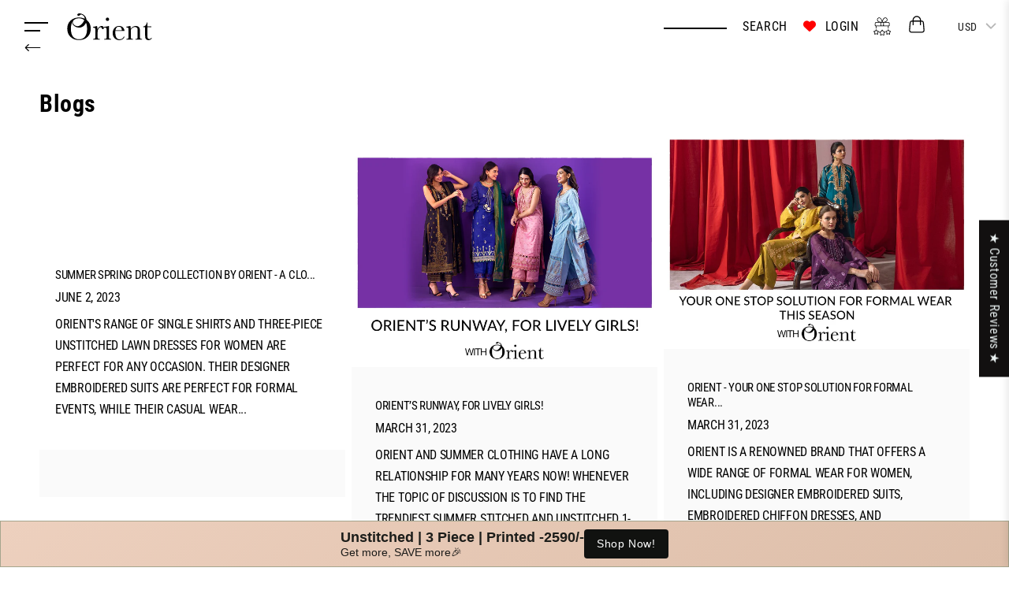

--- FILE ---
content_type: text/html; charset=utf-8
request_url: https://www.shopatorient.com/blogs/blogs?page=1
body_size: 82623
content:

  <!doctype html>
  <html class="no-js" lang="en">
    <head>
      <meta name="google-site-verification" content="tlRLHOTW-az9mH2LtL92lBnFTDzmddaQdrUyboBgO74">
      <meta charset="utf-8">
      <meta http-equiv="X-UA-Compatible" content="IE=edge">
      <meta name="viewport" content="width=device-width,initial-scale=1,maximum-scale=1">
      <meta name="theme-color" content="">
      
      <meta http-equiv="ScreenOrientation" content="autoRotate:disabled">
      <link rel="canonical" href="https://www.shopatorient.com/blogs/blogs">
      <link rel="preconnect" href="https://cdn.shopify.com" crossorigin>
      <link rel="preconnect" href="https://cdn.jsdelivr.net" crossorigin>
      <link rel="preconnect" href="https://cdnjs.cloudflare.com" crossorigin>
      <link rel="preconnect" href="https://fonts.googleapis.com" crossorigin>
      <link rel="preconnect" href="https://fonts.gstatic.com" crossorigin>
      <link rel="dns-prefetch" href="https://pcdn.dengage.com">
      <link rel="dns-prefetch" href="https://kit.fontawesome.com"><link rel="icon" type="image/png" href="//www.shopatorient.com/cdn/shop/files/32_by_32_O_logo_c6c1026b-ea95-454a-b1c2-765e88b79a4a.png?crop=center&height=32&v=1640329337&width=32"><link rel="preconnect" href="https://fonts.shopifycdn.com" crossorigin><!-- Font Awesome - Async Load -->
      <link rel="preload" href="https://cdnjs.cloudflare.com/ajax/libs/font-awesome/6.4.0/css/all.min.css" as="style" onload="this.onload=null;this.rel='stylesheet'">
      <noscript><link rel="stylesheet" href="https://cdnjs.cloudflare.com/ajax/libs/font-awesome/6.4.0/css/all.min.css"></noscript>
      
      <link rel="preconnect" href="https://fonts.googleapis.com">
      <link rel="preconnect" href="https://fonts.gstatic.com" crossorigin>
      <!--
        <link href="https://fonts.googleapis.com/css2?family=Roboto+Condensed:ital,wght@0,300;0,400;0,700;1,300;1,400;1,700&family=Roboto:ital,wght@0,100;0,300;0,400;0,500;0,700;0,900;1,100;1,300;1,400;1,500;1,700;1,900&display=swap" rel="stylesheet">
      -->
    <link
      rel="preload"
      href="https://fonts.googleapis.com/css2?family=Roboto+Condensed:wght@400;700&family=Roboto:wght@400;500;700&display=swap"
      as="style"
      onload="this.onload=null;this.rel='stylesheet'"
    >
      <noscript>
        <link rel="stylesheet" href="https://fonts.googleapis.com/css2?family=Roboto+Condensed:wght@400;700&family=Roboto:wght@400;500;700&display=swap">
      </noscript>
      <title>
        Blogs

          &ndash;
          Orient
        </title>
      
      

<meta property="og:site_name" content="Orient">
<meta property="og:url" content="https://www.shopatorient.com/blogs/blogs">
<meta property="og:title" content="Blogs">
<meta property="og:type" content="website">
<meta property="og:description" content="Orient Textiles brings you premium fashion with fast delivery and budget-friendly prices. Explore unstitched Lawn and stitched dresses, printed, embroidered, luxury &amp; formal. Quick checkout, designer styles, and unbeatable value await!"><meta property="og:image" content="http://www.shopatorient.com/cdn/shop/files/LInk_ad_01_765d824e-e3a5-4f62-821a-5c5ff68f6aae.jpg?v=1632294610">
  <meta property="og:image:secure_url" content="https://www.shopatorient.com/cdn/shop/files/LInk_ad_01_765d824e-e3a5-4f62-821a-5c5ff68f6aae.jpg?v=1632294610">
  <meta property="og:image:width" content="1200">
  <meta property="og:image:height" content="628"><meta name="twitter:site" content="@OrientTextiles"><meta name="twitter:card" content="summary_large_image">
<meta name="twitter:title" content="Blogs">
<meta name="twitter:description" content="Orient Textiles brings you premium fashion with fast delivery and budget-friendly prices. Explore unstitched Lawn and stitched dresses, printed, embroidered, luxury &amp; formal. Quick checkout, designer styles, and unbeatable value await!">

     
        
        <script src="//www.shopatorient.com/cdn/shop/t/224/assets/analytics.js.map?v=99021513734736239461768548063" defer></script>

    
 


      <script>
        // Default Cookie functions
        function setCookie(cname, cvalue, exdays) {
          const d = new Date();
          d.setTime(d.getTime() + (exdays * 24 * 60 * 60 * 1000));
          var expires = "expires="+d.toUTCString();
          document.cookie = cname + "=" + cvalue + ";" + expires + ";path=/";
        }

        function getCookie(cname) {
          var name = cname + "=";
          var ca = document.cookie.split(';');
          for(var i = 0; i < ca.length; i++) {
            var c = ca[i];
            while (c.charAt(0) == ' ') {
              c = c.substring(1);
            }
            if (c.indexOf(name) == 0) {
              return c.substring(name.length, c.length);
            }
          }
          return "";
        }
      </script>

      

      
      

      <div id="shopify-section-search-drawer" class="shopify-section"><style>
body.search-drawer-open {
  overflow: hidden !important;
  position: fixed !important;
  width: 100% !important;
}
body.search-drawer-open #fullpage {
  position: static !important;
  transform: none !important;
}
#custom-search-drawer {
  position: fixed;
  top: 0;
  right: 0;
  width: 37rem;
  height: 100vh;
  background: white;
  box-shadow: -2px 0 10px rgba(0, 0, 0, 0.1);
  z-index: 9999;
  transform: translateX(100%);
  transition: transform 0.3s ease-in-out;
  padding: 1rem;
  overflow-y: auto !important;
  -webkit-overflow-scrolling: touch;
}

#custom-search-drawer.open {
  transform: translateX(0%);
}

.custom-search-heading {
  font-size: 16px;
  font-weight: 600;
  margin-bottom: 12px;
}

.drawer-close-btn {
  font-size: 3rem;
  background: none;
  border: none;
  cursor: pointer;
  position: absolute;
  top: 10px;
  right: 10px;
}

.search-input {
  width: 100%;
  padding: 10px 10px;
  margin-bottom: 16px;
  margin-top: 16px;
  font-size: 14px;
  border: 1px solid #ccc;
  border-radius: 50px;
  outline: none;
  transition: border-color 0.2s;
}

.search-input:focus {
  border-color: #999;
}

#category-buttons {
  display: flex;
  flex-wrap: wrap;
  font-size: 12px;
  gap: 4px 8px;
  line-height: 1.4;
}

.category-button {
  background: none;
  border: none;
  color: #888;
  font-size: 10px;
  cursor: pointer;
  padding: 0 0 10px;
  position: relative;
  display: inline;
}

.category-button.active {
  color: #000;
  font-weight: bold;
}

.category-button:hover {
  color: #333;
}

.category-button::after {
  content: "|";
  margin-left: 6px;
  color: #ccc;
}

/* Last button separator hide */
.category-button:last-child::after {
  content: "";
}
#recommended-products {
  max-height: 40rem;
  overflow-y: auto;
}
.recommended-product {
  display: flex;
  align-items: center;
  gap: 8px;
  margin-bottom: 10px;
  font-size: 13px;
}

.recommended-product img {
  width: 9rem;
  height: 9rem;
  object-fit: cover;
}
.recommended-info {
  flex: 1;
}

.recommended-info p {
  margin: 0;
  font-size: 12px;
  line-height: 1.3;
  color: black;
}

.recommended-info span {
  color: #888;
  font-size: 12px;
}
.recommended-product a {
  text-decoration: none; 
}

.recommended-info p,
.recommended-info span {
  text-decoration: none;
}
.view-all-link {
  display: inline-flex;
  align-items: center;
  font-size: 13px;
  color: #171515;
  margin-top: 8px;
  gap: 4px;
  text-decoration: none;
}

.view-all-link:hover {
  color: #000;
  text-decoration: underline;
}

  .search-drawer-overlay {
  position: fixed;
  top: 0;
  left: 0;
  width: 100%;
  height: 100%;
  background-color: rgba(0, 0, 0, 0.5);
  z-index: 9998;
  opacity: 0;
  visibility: hidden;
  transition: opacity 0.3s ease, visibility 0.3s ease;
}

.search-drawer-overlay.active {
  opacity: 1;
  visibility: visible;
}
#category-buttons button.category-button[data-tag="Bottoms"] {
    display: none;
}

#category-buttons button.category-button[data-tag="FootWear"] {
    display: none;
}
#category-buttons button.category-button[data-tag="Fragrances"]:after {
    display: none;
}


@media (max-width: 768px){
  #custom-search-drawer {
  width: 350px;
  padding: 1.5rem;
}
  #recommended-products {
  /* max-height: 45rem; */
  overflow-y: auto;
}
  .recommended-product img {
  width: 9rem;
  height: 10rem;
  object-fit: cover;
}
}



.search-input-wrapper {
  position: relative;
  width: 100%;
  /* margin-bottom: 16px;
  margin-top: 16px; */
}

.search-input {
  width: 100%;
  padding: 10px 40px 10px 10px; /* extra right padding for icon */
  font-size: 14px;
  border: 1px solid #ccc;
  border-radius: 50px;
  outline: none;
  transition: border-color 0.2s;
}

.search-icon-button {
  position: absolute;
  right: 12px;
  top: 50%;
  transform: translateY(-50%);
  border: none;
  background: none;
  cursor: pointer;
  font-size: 16px;
  color: #555;
}

</style>

    <div id="custom-search-drawer">
      <button class="drawer-close-btn" onclick="closeSearchDrawer()">&times;</button>
    
      <h1 class="custom-search-heading">Search Our Site</h1>
    
      <!-- Search Input -->
    <div class="search-input-wrapper">
      <input
        type="text"
        id="search-input"
        class="search-input"
        placeholder="Search products..."
        oninput="handleSearchInput(this.value)"
      />
      <button id="search-button" class="search-icon-button" aria-label="Search">
      <svg xmlns="http://www.w3.org/2000/svg" width="20" height="20" fill="none" stroke="currentColor" stroke-width="1" viewBox="0 0 24 24"> 
      <circle cx="11" cy="11" r="8"/>
      <line x1="22" y1="22" x2="15.5" y2="15.5"/>
      </svg>
      </button>
    </div>


  <!-- Suggested Categories -->
  <div>
    <p class="custom-search-heading" style="font-size: 12px">Quick search:</p>
    <div id="category-buttons">
      
      
        <button
          class="category-button active"
          data-tag="Unstitched"
        >
          Unstitched
        </button>
      
        <button
          class="category-button "
          data-tag="Ready To Wear"
        >
          Ready To Wear
        </button>
      
        <button
          class="category-button "
          data-tag="Fragrances"
        >
          Fragrances
        </button>
      
        <button
          class="category-button "
          data-tag="Bottoms"
        >
          Bottoms
        </button>
      
        <button
          class="category-button "
          data-tag="FootWear"
        >
          FootWear
        </button>
      
    </div>
  </div>

  <!-- Recommended Products -->
  <div class="mt-4">
    <p class="custom-search-heading">Search results</p>
    <div id="recommended-products">
      <p style="font-size: 13px; color: #777;">Loading products...</p>
    </div>
  </div>

  <!-- View All Collection Link -->
  <a href="/collections" class="view-all-link" id="view-all-link">
  View All <span>→</span>
</a>
</div></div>
      <script src="//www.shopatorient.com/cdn/shop/t/224/assets/custom-search.js?v=114842256077111410221768548063" defer="defer"></script>
      <script src="//www.shopatorient.com/cdn/shop/t/224/assets/global.min.js?v=32604510769408331051768548063" defer="defer"></script>
      <script src="//www.shopatorient.com/cdn/shop/t/224/assets/custom.min.js?v=118115779897929908131768548063" defer="defer"></script>

      <script>window.performance && window.performance.mark && window.performance.mark('shopify.content_for_header.start');</script><meta name="google-site-verification" content="JoTi2kqBljCgHinGPIdc8rLqP63CBevZjKrCwxJ_clI">
<meta id="shopify-digital-wallet" name="shopify-digital-wallet" content="/12632391744/digital_wallets/dialog">
<link rel="alternate" type="application/atom+xml" title="Feed" href="/blogs/blogs.atom" />
<link rel="next" href="/blogs/blogs?page=2">
<script async="async" src="/checkouts/internal/preloads.js?locale=en-PK"></script>
<script id="shopify-features" type="application/json">{"accessToken":"3889663706180f85f75433aa160df8f4","betas":["rich-media-storefront-analytics"],"domain":"www.shopatorient.com","predictiveSearch":true,"shopId":12632391744,"locale":"en"}</script>
<script>var Shopify = Shopify || {};
Shopify.shop = "shopatorientpk.myshopify.com";
Shopify.locale = "en";
Shopify.currency = {"active":"PKR","rate":"1.0"};
Shopify.country = "PK";
Shopify.theme = {"name":"Banner update  | 16 Jan 2026","id":184776458533,"schema_name":"Orient","schema_version":"2.0","theme_store_id":null,"role":"main"};
Shopify.theme.handle = "null";
Shopify.theme.style = {"id":null,"handle":null};
Shopify.cdnHost = "www.shopatorient.com/cdn";
Shopify.routes = Shopify.routes || {};
Shopify.routes.root = "/";</script>
<script type="module">!function(o){(o.Shopify=o.Shopify||{}).modules=!0}(window);</script>
<script>!function(o){function n(){var o=[];function n(){o.push(Array.prototype.slice.apply(arguments))}return n.q=o,n}var t=o.Shopify=o.Shopify||{};t.loadFeatures=n(),t.autoloadFeatures=n()}(window);</script>
<script id="shop-js-analytics" type="application/json">{"pageType":"blog"}</script>
<script defer="defer" async type="module" src="//www.shopatorient.com/cdn/shopifycloud/shop-js/modules/v2/client.init-shop-cart-sync_BApSsMSl.en.esm.js"></script>
<script defer="defer" async type="module" src="//www.shopatorient.com/cdn/shopifycloud/shop-js/modules/v2/chunk.common_CBoos6YZ.esm.js"></script>
<script type="module">
  await import("//www.shopatorient.com/cdn/shopifycloud/shop-js/modules/v2/client.init-shop-cart-sync_BApSsMSl.en.esm.js");
await import("//www.shopatorient.com/cdn/shopifycloud/shop-js/modules/v2/chunk.common_CBoos6YZ.esm.js");

  window.Shopify.SignInWithShop?.initShopCartSync?.({"fedCMEnabled":true,"windoidEnabled":true});

</script>
<script>(function() {
  var isLoaded = false;
  function asyncLoad() {
    if (isLoaded) return;
    isLoaded = true;
    var urls = ["https:\/\/assets1.adroll.com\/shopify\/latest\/j\/shopify_rolling_bootstrap_v2.js?adroll_adv_id=NUSUNHHOYFFXNGZ2IP5XG7\u0026adroll_pix_id=77DH4IEY7VGGLEVJH4NMIX\u0026shop=shopatorientpk.myshopify.com","https:\/\/d3f0kqa8h3si01.cloudfront.net\/scripts\/shopatorientpk.20231220064927.scripttag.js?shop=shopatorientpk.myshopify.com","https:\/\/api.revy.io\/bundle.js?shop=shopatorientpk.myshopify.com"];
    for (var i = 0; i < urls.length; i++) {
      var s = document.createElement('script');
      s.type = 'text/javascript';
      s.async = true;
      s.src = urls[i];
      var x = document.getElementsByTagName('script')[0];
      x.parentNode.insertBefore(s, x);
    }
  };
  if(window.attachEvent) {
    window.attachEvent('onload', asyncLoad);
  } else {
    window.addEventListener('load', asyncLoad, false);
  }
})();</script>
<script id="__st">var __st={"a":12632391744,"offset":18000,"reqid":"a6a6edd4-584b-435b-a05c-275b1bafb4ff-1768882337","pageurl":"www.shopatorient.com\/blogs\/blogs?page=1","s":"blogs-50424905806","u":"6bf2fb65757d","p":"blog","rtyp":"blog","rid":50424905806};</script>
<script>window.ShopifyPaypalV4VisibilityTracking = true;</script>
<script id="captcha-bootstrap">!function(){'use strict';const t='contact',e='account',n='new_comment',o=[[t,t],['blogs',n],['comments',n],[t,'customer']],c=[[e,'customer_login'],[e,'guest_login'],[e,'recover_customer_password'],[e,'create_customer']],r=t=>t.map((([t,e])=>`form[action*='/${t}']:not([data-nocaptcha='true']) input[name='form_type'][value='${e}']`)).join(','),a=t=>()=>t?[...document.querySelectorAll(t)].map((t=>t.form)):[];function s(){const t=[...o],e=r(t);return a(e)}const i='password',u='form_key',d=['recaptcha-v3-token','g-recaptcha-response','h-captcha-response',i],f=()=>{try{return window.sessionStorage}catch{return}},m='__shopify_v',_=t=>t.elements[u];function p(t,e,n=!1){try{const o=window.sessionStorage,c=JSON.parse(o.getItem(e)),{data:r}=function(t){const{data:e,action:n}=t;return t[m]||n?{data:e,action:n}:{data:t,action:n}}(c);for(const[e,n]of Object.entries(r))t.elements[e]&&(t.elements[e].value=n);n&&o.removeItem(e)}catch(o){console.error('form repopulation failed',{error:o})}}const l='form_type',E='cptcha';function T(t){t.dataset[E]=!0}const w=window,h=w.document,L='Shopify',v='ce_forms',y='captcha';let A=!1;((t,e)=>{const n=(g='f06e6c50-85a8-45c8-87d0-21a2b65856fe',I='https://cdn.shopify.com/shopifycloud/storefront-forms-hcaptcha/ce_storefront_forms_captcha_hcaptcha.v1.5.2.iife.js',D={infoText:'Protected by hCaptcha',privacyText:'Privacy',termsText:'Terms'},(t,e,n)=>{const o=w[L][v],c=o.bindForm;if(c)return c(t,g,e,D).then(n);var r;o.q.push([[t,g,e,D],n]),r=I,A||(h.body.append(Object.assign(h.createElement('script'),{id:'captcha-provider',async:!0,src:r})),A=!0)});var g,I,D;w[L]=w[L]||{},w[L][v]=w[L][v]||{},w[L][v].q=[],w[L][y]=w[L][y]||{},w[L][y].protect=function(t,e){n(t,void 0,e),T(t)},Object.freeze(w[L][y]),function(t,e,n,w,h,L){const[v,y,A,g]=function(t,e,n){const i=e?o:[],u=t?c:[],d=[...i,...u],f=r(d),m=r(i),_=r(d.filter((([t,e])=>n.includes(e))));return[a(f),a(m),a(_),s()]}(w,h,L),I=t=>{const e=t.target;return e instanceof HTMLFormElement?e:e&&e.form},D=t=>v().includes(t);t.addEventListener('submit',(t=>{const e=I(t);if(!e)return;const n=D(e)&&!e.dataset.hcaptchaBound&&!e.dataset.recaptchaBound,o=_(e),c=g().includes(e)&&(!o||!o.value);(n||c)&&t.preventDefault(),c&&!n&&(function(t){try{if(!f())return;!function(t){const e=f();if(!e)return;const n=_(t);if(!n)return;const o=n.value;o&&e.removeItem(o)}(t);const e=Array.from(Array(32),(()=>Math.random().toString(36)[2])).join('');!function(t,e){_(t)||t.append(Object.assign(document.createElement('input'),{type:'hidden',name:u})),t.elements[u].value=e}(t,e),function(t,e){const n=f();if(!n)return;const o=[...t.querySelectorAll(`input[type='${i}']`)].map((({name:t})=>t)),c=[...d,...o],r={};for(const[a,s]of new FormData(t).entries())c.includes(a)||(r[a]=s);n.setItem(e,JSON.stringify({[m]:1,action:t.action,data:r}))}(t,e)}catch(e){console.error('failed to persist form',e)}}(e),e.submit())}));const S=(t,e)=>{t&&!t.dataset[E]&&(n(t,e.some((e=>e===t))),T(t))};for(const o of['focusin','change'])t.addEventListener(o,(t=>{const e=I(t);D(e)&&S(e,y())}));const B=e.get('form_key'),M=e.get(l),P=B&&M;t.addEventListener('DOMContentLoaded',(()=>{const t=y();if(P)for(const e of t)e.elements[l].value===M&&p(e,B);[...new Set([...A(),...v().filter((t=>'true'===t.dataset.shopifyCaptcha))])].forEach((e=>S(e,t)))}))}(h,new URLSearchParams(w.location.search),n,t,e,['guest_login'])})(!0,!0)}();</script>
<script integrity="sha256-4kQ18oKyAcykRKYeNunJcIwy7WH5gtpwJnB7kiuLZ1E=" data-source-attribution="shopify.loadfeatures" defer="defer" src="//www.shopatorient.com/cdn/shopifycloud/storefront/assets/storefront/load_feature-a0a9edcb.js" crossorigin="anonymous"></script>
<script data-source-attribution="shopify.dynamic_checkout.dynamic.init">var Shopify=Shopify||{};Shopify.PaymentButton=Shopify.PaymentButton||{isStorefrontPortableWallets:!0,init:function(){window.Shopify.PaymentButton.init=function(){};var t=document.createElement("script");t.src="https://www.shopatorient.com/cdn/shopifycloud/portable-wallets/latest/portable-wallets.en.js",t.type="module",document.head.appendChild(t)}};
</script>
<script data-source-attribution="shopify.dynamic_checkout.buyer_consent">
  function portableWalletsHideBuyerConsent(e){var t=document.getElementById("shopify-buyer-consent"),n=document.getElementById("shopify-subscription-policy-button");t&&n&&(t.classList.add("hidden"),t.setAttribute("aria-hidden","true"),n.removeEventListener("click",e))}function portableWalletsShowBuyerConsent(e){var t=document.getElementById("shopify-buyer-consent"),n=document.getElementById("shopify-subscription-policy-button");t&&n&&(t.classList.remove("hidden"),t.removeAttribute("aria-hidden"),n.addEventListener("click",e))}window.Shopify?.PaymentButton&&(window.Shopify.PaymentButton.hideBuyerConsent=portableWalletsHideBuyerConsent,window.Shopify.PaymentButton.showBuyerConsent=portableWalletsShowBuyerConsent);
</script>
<script data-source-attribution="shopify.dynamic_checkout.cart.bootstrap">document.addEventListener("DOMContentLoaded",(function(){function t(){return document.querySelector("shopify-accelerated-checkout-cart, shopify-accelerated-checkout")}if(t())Shopify.PaymentButton.init();else{new MutationObserver((function(e,n){t()&&(Shopify.PaymentButton.init(),n.disconnect())})).observe(document.body,{childList:!0,subtree:!0})}}));
</script>
<script id='scb4127' type='text/javascript' async='' src='https://www.shopatorient.com/cdn/shopifycloud/privacy-banner/storefront-banner.js'></script><script id="sections-script" data-sections="header,footer-2" defer="defer" src="//www.shopatorient.com/cdn/shop/t/224/compiled_assets/scripts.js?v=60265"></script>
<script>window.performance && window.performance.mark && window.performance.mark('shopify.content_for_header.end');</script>


      <style data-shopify>
        @font-face {
  font-family: "Roboto Condensed";
  font-weight: 400;
  font-style: normal;
  font-display: swap;
  src: url("//www.shopatorient.com/cdn/fonts/roboto_condensed/robotocondensed_n4.01812de96ca5a5e9d19bef3ca9cc80dd1bf6c8b8.woff2") format("woff2"),
       url("//www.shopatorient.com/cdn/fonts/roboto_condensed/robotocondensed_n4.3930e6ddba458dc3cb725a82a2668eac3c63c104.woff") format("woff");
}

        @font-face {
  font-family: "Roboto Condensed";
  font-weight: 700;
  font-style: normal;
  font-display: swap;
  src: url("//www.shopatorient.com/cdn/fonts/roboto_condensed/robotocondensed_n7.0c73a613503672be244d2f29ab6ddd3fc3cc69ae.woff2") format("woff2"),
       url("//www.shopatorient.com/cdn/fonts/roboto_condensed/robotocondensed_n7.ef6ece86ba55f49c27c4904a493c283a40f3a66e.woff") format("woff");
}

        @font-face {
  font-family: "Roboto Condensed";
  font-weight: 400;
  font-style: italic;
  font-display: swap;
  src: url("//www.shopatorient.com/cdn/fonts/roboto_condensed/robotocondensed_i4.05c7f163ad2c00a3c4257606d1227691aff9070b.woff2") format("woff2"),
       url("//www.shopatorient.com/cdn/fonts/roboto_condensed/robotocondensed_i4.04d9d87e0a45b49fc67a5b9eb5059e1540f5cda3.woff") format("woff");
}

        @font-face {
  font-family: "Roboto Condensed";
  font-weight: 700;
  font-style: italic;
  font-display: swap;
  src: url("//www.shopatorient.com/cdn/fonts/roboto_condensed/robotocondensed_i7.bed9f3a01efda68cdff8b63e6195c957a0da68cb.woff2") format("woff2"),
       url("//www.shopatorient.com/cdn/fonts/roboto_condensed/robotocondensed_i7.9ca5759a0bcf75a82b270218eab4c83ec254abf8.woff") format("woff");
}

        @font-face {
  font-family: "Roboto Condensed";
  font-weight: 700;
  font-style: normal;
  font-display: swap;
  src: url("//www.shopatorient.com/cdn/fonts/roboto_condensed/robotocondensed_n7.0c73a613503672be244d2f29ab6ddd3fc3cc69ae.woff2") format("woff2"),
       url("//www.shopatorient.com/cdn/fonts/roboto_condensed/robotocondensed_n7.ef6ece86ba55f49c27c4904a493c283a40f3a66e.woff") format("woff");
}

        
        /* Critical CSS - Above the fold styles */
        :root {
          --font-body-family:
          "Roboto Condensed",
          sans-serif
          ;
          --font-body-style: normal;
          --font-body-weight: 400;
          --font-body-weight-bold: 700;

          --font-heading-family:
          "Roboto Condensed",
          sans-serif
          ;
          --font-heading-style: normal;
          --font-heading-weight: 700;

          --font-body-scale: 1.0;
          --font-heading-scale: 1.0;

          --color-base-text:
          0,
          0
          , 0
          ;
          --color-shadow:
          0,
          0
          , 0
          ;
          --color-base-background-1:
          255,
          255
          , 255
          ;
          --color-base-background-2:
          243,
          243
          , 243
          ;
          --color-base-solid-button-labels:
          255,
          255
          , 255
          ;
          --color-base-outline-button-labels:
          0,
          0
          , 0
          ;
          --color-base-accent-1:
          0,
          0
          , 0
          ;
          --color-base-accent-2:
          0,
          0
          , 0
          ;
          --payment-terms-background-color: #ffffff;

          --gradient-base-background-1: 
            #ffffff
          ;
          --gradient-base-background-2: 
            #f3f3f3
          ;
          --gradient-base-accent-1: 
            #000000
          ;
          --gradient-base-accent-2: 
            #000000
          ;

          --media-padding: px;
          --media-border-opacity: 0.05;
          --media-border-width: 1px;
          --media-radius: 0px;
          --media-shadow-opacity: 0.0;
          --media-shadow-horizontal-offset: 0px;
          --media-shadow-vertical-offset: 4px;
          --media-shadow-blur-radius: 5px;
          --media-shadow-visible: 
            0;

          --page-width: 140rem;
          --page-width-margin: 
            0rem;

          --card-image-padding: 0.0rem;
          --card-corner-radius: 0.0rem;
          --card-text-alignment: left;
          --card-border-width: 0.0rem;
          --card-border-opacity: 0.1;
          --card-shadow-opacity: 0.0;
          --card-shadow-visible: 
            0;
          --card-shadow-horizontal-offset: 0.0rem;
          --card-shadow-vertical-offset: 0.4rem;
          --card-shadow-blur-radius: 0.5rem;

          --badge-corner-radius: 4.0rem;

          --popup-border-width: 1px;
          --popup-border-opacity: 0.1;
          --popup-corner-radius: 0px;
          --popup-shadow-opacity: 0.0;
          --popup-shadow-horizontal-offset: 0px;
          --popup-shadow-vertical-offset: 4px;
          --popup-shadow-blur-radius: 5px;

          --drawer-border-width: 1px;
          --drawer-border-opacity: 0.1;
          --drawer-shadow-opacity: 0.0;
          --drawer-shadow-horizontal-offset: 0px;
          --drawer-shadow-vertical-offset: 4px;
          --drawer-shadow-blur-radius: 5px;

          --spacing-sections-desktop: 0px;
          --spacing-sections-mobile: 
            0
          px;

          --grid-desktop-vertical-spacing: 8px;
          --grid-desktop-horizontal-spacing: 8px;
          --grid-mobile-vertical-spacing: 4px;
          --grid-mobile-horizontal-spacing: 4px;

          --text-boxes-border-opacity: 0.1;
          --text-boxes-border-width: 0px;
          --text-boxes-radius: 0px;
          --text-boxes-shadow-opacity: 0.0;
          --text-boxes-shadow-visible: 
            0;
          --text-boxes-shadow-horizontal-offset: 0px;
          --text-boxes-shadow-vertical-offset: 4px;
          --text-boxes-shadow-blur-radius: 5px;

          --buttons-radius: 0px;
          --buttons-radius-outset: 
            0px;
          --buttons-border-width: 
            1
          px;
          --buttons-border-opacity: 1.0;
          --buttons-shadow-opacity: 0.0;
          --buttons-shadow-visible: 
            0;
          --buttons-shadow-horizontal-offset: 0px;
          --buttons-shadow-vertical-offset: 4px;
          --buttons-shadow-blur-radius: 5px;
          --buttons-border-offset: 
            0px;

          --inputs-radius: 0px;
          --inputs-border-width: 1px;
          --inputs-border-opacity: 0.55;
          --inputs-shadow-opacity: 0.0;
          --inputs-shadow-horizontal-offset: 0px;
          --inputs-margin-offset: 
            0px;
          --inputs-shadow-vertical-offset: 4px;
          --inputs-shadow-blur-radius: 5px;
          --inputs-radius-outset: 
            0px;

          --variant-pills-radius: 40px;
          --variant-pills-border-width: 1px;
          --variant-pills-border-opacity: 0.55;
          --variant-pills-shadow-opacity: 0.0;
          --variant-pills-shadow-horizontal-offset: 0px;
          --variant-pills-shadow-vertical-offset: 4px;
          --variant-pills-shadow-blur-radius: 5px;
        }

        *,
        *::before,
        *::after {
          box-sizing: inherit;
        }

        html {
          box-sizing: border-box;
          font-size: calc(var(--font-body-scale) * 62.5%);
          height: 100%;
        }

        body {
          display: grid;
          grid-template-rows: auto auto 1fr auto;
          grid-template-columns: 100%;
          min-height: 100%;
          margin: 0;
          font-size: 1.5rem;
          letter-spacing: 0.06rem;
          line-height: calc(1 + 0.8 / var(--font-body-scale));
          font-family: var(--font-body-family);
          font-style: var(--font-body-style);
          font-weight: var(--font-body-weight);
        }

        @media screen and (min-width: 750px) {
          body {
            font-size: 1.6rem;
          }
        }

        /* Critical header styles - loaded inline */
        .mn-main-header {
          position: fixed;
          top: 0;
          width: 100%;
          z-index: 9;
        }
        .no-index #MainContent {
          padding-top: 5.6rem;
          min-height: 70vh;
        }
        img {
          max-width: 100%;
          height: auto;
        }
      </style>

      

      

      
      

      <!-- Critical CSS - Base styles loaded async -->
      <link rel="preload" href="//www.shopatorient.com/cdn/shop/t/224/assets/base.css?v=127956883779642121471768548063" as="style" onload="this.onload=null;this.rel='stylesheet'">
      <noscript><link rel="stylesheet" href="//www.shopatorient.com/cdn/shop/t/224/assets/base.css?v=127956883779642121471768548063"></noscript>
      
      <link rel="preload" href="//www.shopatorient.com/cdn/shop/t/224/assets/swatch-variant-color.css?v=17728895110560522331768548063" as="style" onload="this.onload=null;this.rel='stylesheet'">
      <noscript><link rel="stylesheet" href="//www.shopatorient.com/cdn/shop/t/224/assets/swatch-variant-color.css?v=17728895110560522331768548063"></noscript>
      
      <!-- Custom CSS - Async Load -->
      <link rel="preload" href="//www.shopatorient.com/cdn/shop/t/224/assets/custom.css?v=161593103361592658621768548063" as="style" onload="this.onload=null;this.rel='stylesheet'">
      <noscript><link rel="stylesheet" href="//www.shopatorient.com/cdn/shop/t/224/assets/custom.css?v=161593103361592658621768548063"></noscript><link rel="preload" as="font" href="//www.shopatorient.com/cdn/fonts/roboto_condensed/robotocondensed_n4.01812de96ca5a5e9d19bef3ca9cc80dd1bf6c8b8.woff2" type="font/woff2" crossorigin><link rel="preload" as="font" href="//www.shopatorient.com/cdn/fonts/roboto_condensed/robotocondensed_n7.0c73a613503672be244d2f29ab6ddd3fc3cc69ae.woff2" type="font/woff2" crossorigin><!-- Predictive Search CSS - Async Load -->
        <link rel="preload" href="//www.shopatorient.com/cdn/shop/t/224/assets/component-predictive-search.css?v=119934026773687780111768548063" as="style" onload="this.onload=null;this.rel='stylesheet'">
        <noscript><link rel="stylesheet" href="//www.shopatorient.com/cdn/shop/t/224/assets/component-predictive-search.css?v=119934026773687780111768548063"></noscript><!-- Async CSS Loading Polyfill -->
      <script>
        /*! loadCSS rel=preload polyfill. Depends on loadCSS function */
        (function(w){"use strict";if(!w.loadCSS){w.loadCSS=function(){}}
        var r=polyfill();r.support=function(feature,property){var link=w.document.createElement("link");return link.relList&&link.relList.supports&&link.relList.supports(feature)&&property in link&&link[property]!=="undefined"}
        function requestAnimationFrame(){var lastTime=0;return function(callback){var currTime=new Date().getTime();var timeToCall=Math.max(0,16-(currTime-lastTime));var id=w.setTimeout(function(){callback(currTime+timeToCall)},timeToCall);lastTime=currTime+timeToCall;return id}}
        function polyfill(){if(!w.requestAnimationFrame){w.requestAnimationFrame=requestAnimationFrame()}
        var raf=w.requestAnimationFrame||w.mozRequestAnimationFrame||w.webkitRequestAnimationFrame||w.msRequestAnimationFrame||w.oRequestAnimationFrame;if(!raf||!r.support("preload","href")){var autoPolyfill=function(){polyfill(true)};if(w.addEventListener){w.addEventListener("load",autoPolyfill)}else if(w.attachEvent){w.attachEvent("onload",autoPolyfill)}
        var runPolyfill=function(src,media,loaded,error){var link=w.document.querySelector('link[href="'+src+'"]');var done=function(){link.media=media||"all";link.onload=null;link.onerror=null;link.setAttribute("rel","stylesheet");link.setAttribute("data-loaded","");loaded&&loaded()}
        if(!link){return error&&error()}
        if(link.getAttribute("data-loaded")){return loaded&&loaded()}
        var linkClone=link.cloneNode();linkClone.setAttribute("rel","alternate stylesheet");linkClone.setAttribute("title","//");linkClone.addEventListener("load",function(){this.removeAttribute("title");raf(done)});linkClone.addEventListener("error",function(){error&&error();this.remove()});w.document.head.appendChild(linkClone);raf(function(){linkClone.href=src})}
        r.loadCSS=function(href,before,media){var doc=w.document;var ss=doc.createElement("link");var ref;if(before){ref=before}else{var refs=(doc.body||doc.getElementsByTagName("head")[0]).childNodes;ref=refs[refs.length-1]}
        var sheets=doc.styleSheets;ss.rel="preload";ss.as="style";ss.href=href;ss.media="print";ss.onload=function(){this.media=media||"all";this.onload=null};if(ref){ref.parentNode.insertBefore(ss,(before?ref:ref.nextSibling))}var ss_preload_polyfill=function(href){var xhr=new XMLHttpRequest();xhr.open("GET",href);xhr.onload=function(){ss.media="all";ss.innerHTML=xhr.responseText;ss.setAttribute("rel","stylesheet")};xhr.send()}
        ss_preload_polyfill(href);return ss}
        return r}
        return r}
        })(this);
      </script>
      
      <script>
        document.documentElement.className = document.documentElement.className.replace('no-js', 'js');
        if (Shopify.designMode) {
          document.documentElement.classList.add('shopify-design-mode');
        }
      </script>

      
      

      <script type="application/ld+json">
        {
            "@context": "https://schema.org",
            "@type": "ItemList",
            "itemListElement": [
              {
                "@type": "ListItem",
                "position": 1,
                "url": "https://www.shopatorient.com/collections/unstitched",
                "name": "Unstitched"
              },
              {
                "@type": "ListItem",
                "position": 2,
                "url": "https://www.shopatorient.com/collections/ready-to-wear",
                "name": "Ready to Wear"
              },
              {
                "@type": "ListItem",
                "position": 3,
                "url": "https://www.shopatorient.com/collections/sale",
                "name": "Sale"
              },
              {
                "@type": "ListItem",
                "position": 4,
                "url": "https://www.shopatorient.com/collections/western",
                "name": "Western"
              },
              {
                "@type": "ListItem",
                "position": 5,
                "url": "https://www.shopatorient.com/collections/footwear",
                "name": "Footwear"
              }
            ]
          }
      </script>

      <!-- dengage integration -->
      

      <style>
}
  
        @media screen and (min-width: 750px) {
          .article-template__social-sharing.page-width, .article-template__content.page-width {
            max-width: 70%;
          }
        }

        @media(max-width:749px) {
          .grid-layout.grid-layout-one {
            flex: 0 0 100%;
            width: 100%;
            padding: 0;
          }
        }

        .flash-sale {
          color:#ff0000;
  animation: blink 3s infinite;
}

@keyframes blink {
  0%, 50%, 100% {
    opacity: 1;
  }
  25%, 75% {
    opacity: 0;
  }
}

      </style>

      
      <!-- BaadMay CSS - Async Load -->
      <link rel="preload" href="//www.shopatorient.com/cdn/shop/t/224/assets/baadmay-styles.css?v=99987981702268496401768548063" as="style" onload="this.onload=null;this.rel='stylesheet'">
      <noscript><link rel="stylesheet" href="//www.shopatorient.com/cdn/shop/t/224/assets/baadmay-styles.css?v=99987981702268496401768548063"></noscript>

      <link href="//www.shopatorient.com/cdn/shop/t/224/assets/baadmay-scripts.js?v=86126486975939078001768548063" as="script" type="text/javascript" rel="preload">
      <script src="//www.shopatorient.com/cdn/shop/t/224/assets/baadmay-scripts.js?v=86126486975939078001768548063" defer></script>
      
    <!-- BEGIN app block: shopify://apps/essential-announcer/blocks/app-embed/93b5429f-c8d6-4c33-ae14-250fd84f361b --><script>
  
    window.essentialAnnouncementConfigs = [{"id":"b599c2fe-f84f-4f71-8abd-afda413bd84d","createdAt":"2025-05-19T12:38:30.699+00:00","name":"UNSTITCH PRICE 2590/-  ","title":"Unstitched | 3 Piece | Printed -2590/-","subheading":"Get more, SAVE more🎉","style":{"icon":{"size":32,"originalColor":true,"color":{"hex":"#333333"},"background":{"hex":"#ffffff","alpha":0,"rgba":"rgba(255, 255, 255, 0)"},"cornerRadius":4},"selectedTemplate":"Earth","position":"bottom-page","stickyBar":false,"backgroundType":"gradientBackground","singleColor":"#FFFFFF","gradientTurn":139,"gradientStart":"#edd0be","gradientEnd":"#ddbea9","borderRadius":"0","borderSize":"1","borderColor":"#a5a58d","titleSize":"18","titleColor":"#1c1d1a","font":"Arial","subheadingSize":"14","subheadingColor":"#1b1b19","buttonBackgroundColor":"#111210","buttonFontSize":"14","buttonFontColor":"#FFFFFF","buttonBorderRadius":"4","couponCodeButtonOutlineColor":"#52563c","couponCodeButtonIconColor":"#52563c","couponCodeButtonFontColor":"#52563c","couponCodeButtonFontSize":"12","couponCodeButtonBorderRadius":"3","closeIconColor":"#6b705c","arrowIconColor":"#6b705c","spacing":{"insideTop":10,"insideBottom":10,"outsideTop":0,"outsideBottom":10}},"announcementType":"simple","announcementPlacement":"","published":true,"showOnProducts":[],"showOnCollections":[],"updatedAt":"2026-01-07T10:53:47.807+00:00","CTAType":"button","CTALink":"https://www.shopatorient.com/collections/sale","closeButton":false,"buttonText":"Shop Now!","announcements":[{"title":"Get Additional 10% Off!","subheading":"“Trusted by 1 Million+ Pakistanis”","couponCode":"","CTAType":"button","buttonText":"Sign Up!","CTALink":"https://www.shopatorient.com/pages/get-10-off","icon":"","id":974},{"title":"Buy Any Three Get Additional 10% Off","subheading":"Get more, SAVE more🎉","couponCode":"","CTAType":"button","buttonText":"Shop Now!","CTALink":"https://www.shopatorient.com/collections/sale","icon":"","id":445}],"shop":"shopatorientpk.myshopify.com","animationSpeed":80,"rotateDuration":4,"translations":[],"startDate":null,"endDate":null,"icon":null,"locationType":"","showInCountries":[],"showOnProductsInCollections":[],"type":"product-page","couponCode":""}];
  
  window.essentialAnnouncementMeta = {
    productCollections: null,
    productData: null,
    templateName: "blog",
    collectionId: null,
  };
</script>

 
<style>
.essential_annoucement_bar_wrapper {display: none;}
</style>


<script src="https://cdn.shopify.com/extensions/019b9d60-ed7c-7464-ac3f-9e23a48d54ca/essential-announcement-bar-74/assets/announcement-bar-essential-apps.js" defer></script>

<!-- END app block --><!-- BEGIN app block: shopify://apps/savyour-affiliate-partner/blocks/savyour-block/eb73ccea-1cdf-4a4f-a017-4cde050edcf0 --><script type='text/javascript'>
    !function () {
        'savyour' in window || (window.savyour = function () { window.savyour.q.push(arguments)
        }, window.savyour.q = []); var e = (new Date).getTime();
        const n = document.createElement('script');
        n.src = 'https://affiliate.savyour.com.pk/sap.min.js?v=' + e, n.async = !0, n.defer = !0;
        const t = document.getElementsByTagName('script')[0];
        t.parentNode.insertBefore(n, t)
    }();
    savyour('init', '344c444e6b6b694c35305256434162753461382b59673d3d');
    document.cookie = "sy-store-auth-key=" + "344c444e6b6b694c35305256434162753461382b59673d3d" + "; SameSite=Lax; path=/";
</script>

<!-- END app block --><!-- BEGIN app block: shopify://apps/judge-me-reviews/blocks/judgeme_core/61ccd3b1-a9f2-4160-9fe9-4fec8413e5d8 --><!-- Start of Judge.me Core -->






<link rel="dns-prefetch" href="https://cdnwidget.judge.me">
<link rel="dns-prefetch" href="https://cdn.judge.me">
<link rel="dns-prefetch" href="https://cdn1.judge.me">
<link rel="dns-prefetch" href="https://api.judge.me">

<script data-cfasync='false' class='jdgm-settings-script'>window.jdgmSettings={"pagination":5,"disable_web_reviews":false,"badge_no_review_text":"No reviews","badge_n_reviews_text":"{{ n }} review/reviews","hide_badge_preview_if_no_reviews":true,"badge_hide_text":false,"enforce_center_preview_badge":false,"widget_title":"Customer Reviews","widget_open_form_text":"Write a review","widget_close_form_text":"Cancel review","widget_refresh_page_text":"Refresh page","widget_summary_text":"Based on {{ number_of_reviews }} review/reviews","widget_no_review_text":"Be the first to write a review","widget_name_field_text":"Display name","widget_verified_name_field_text":"Verified Name (public)","widget_name_placeholder_text":"Display name","widget_required_field_error_text":"This field is required.","widget_email_field_text":"Email address","widget_verified_email_field_text":"Verified Email (private, can not be edited)","widget_email_placeholder_text":"Your email address","widget_email_field_error_text":"Please enter a valid email address.","widget_rating_field_text":"Rating","widget_review_title_field_text":"Review Title","widget_review_title_placeholder_text":"Give your review a title","widget_review_body_field_text":"Review content","widget_review_body_placeholder_text":"Start writing here...","widget_pictures_field_text":"Picture/Video (optional)","widget_submit_review_text":"Submit Review","widget_submit_verified_review_text":"Submit Verified Review","widget_submit_success_msg_with_auto_publish":"Thank you! Please refresh the page in a few moments to see your review. You can remove or edit your review by logging into \u003ca href='https://judge.me/login' target='_blank' rel='nofollow noopener'\u003eJudge.me\u003c/a\u003e","widget_submit_success_msg_no_auto_publish":"Thank you! Your review will be published as soon as it is approved by the shop admin. You can remove or edit your review by logging into \u003ca href='https://judge.me/login' target='_blank' rel='nofollow noopener'\u003eJudge.me\u003c/a\u003e","widget_show_default_reviews_out_of_total_text":"Showing {{ n_reviews_shown }} out of {{ n_reviews }} reviews.","widget_show_all_link_text":"Show all","widget_show_less_link_text":"Show less","widget_author_said_text":"{{ reviewer_name }} said:","widget_days_text":"{{ n }} days ago","widget_weeks_text":"{{ n }} week/weeks ago","widget_months_text":"{{ n }} month/months ago","widget_years_text":"{{ n }} year/years ago","widget_yesterday_text":"Yesterday","widget_today_text":"Today","widget_replied_text":"\u003e\u003e {{ shop_name }} replied:","widget_read_more_text":"Read more","widget_reviewer_name_as_initial":"","widget_rating_filter_color":"#fbcd0a","widget_rating_filter_see_all_text":"See all reviews","widget_sorting_most_recent_text":"Most Recent","widget_sorting_highest_rating_text":"Highest Rating","widget_sorting_lowest_rating_text":"Lowest Rating","widget_sorting_with_pictures_text":"Only Pictures","widget_sorting_most_helpful_text":"Most Helpful","widget_open_question_form_text":"Ask a question","widget_reviews_subtab_text":"Reviews","widget_questions_subtab_text":"Questions","widget_question_label_text":"Question","widget_answer_label_text":"Answer","widget_question_placeholder_text":"Write your question here","widget_submit_question_text":"Submit Question","widget_question_submit_success_text":"Thank you for your question! We will notify you once it gets answered.","verified_badge_text":"Verified","verified_badge_bg_color":"","verified_badge_text_color":"","verified_badge_placement":"left-of-reviewer-name","widget_review_max_height":"","widget_hide_border":false,"widget_social_share":false,"widget_thumb":false,"widget_review_location_show":false,"widget_location_format":"","all_reviews_include_out_of_store_products":true,"all_reviews_out_of_store_text":"(out of store)","all_reviews_pagination":100,"all_reviews_product_name_prefix_text":"about","enable_review_pictures":true,"enable_question_anwser":false,"widget_theme":"carousel","review_date_format":"timestamp","default_sort_method":"most-recent","widget_product_reviews_subtab_text":"Product Reviews","widget_shop_reviews_subtab_text":"Shop Reviews","widget_other_products_reviews_text":"Reviews for other products","widget_store_reviews_subtab_text":"Store reviews","widget_no_store_reviews_text":"This store hasn't received any reviews yet","widget_web_restriction_product_reviews_text":"This product hasn't received any reviews yet","widget_no_items_text":"No items found","widget_show_more_text":"Show more","widget_write_a_store_review_text":"Write a Store Review","widget_other_languages_heading":"Reviews in Other Languages","widget_translate_review_text":"Translate review to {{ language }}","widget_translating_review_text":"Translating...","widget_show_original_translation_text":"Show original ({{ language }})","widget_translate_review_failed_text":"Review couldn't be translated.","widget_translate_review_retry_text":"Retry","widget_translate_review_try_again_later_text":"Try again later","show_product_url_for_grouped_product":false,"widget_sorting_pictures_first_text":"Pictures First","show_pictures_on_all_rev_page_mobile":false,"show_pictures_on_all_rev_page_desktop":false,"floating_tab_hide_mobile_install_preference":false,"floating_tab_button_name":"★  Customer Reviews ★","floating_tab_title":"Let customers speak for us","floating_tab_button_color":"#EBF2F2","floating_tab_button_background_color":"#121010","floating_tab_url":"","floating_tab_url_enabled":false,"floating_tab_tab_style":"text","all_reviews_text_badge_text":"Customers rate us {{ shop.metafields.judgeme.all_reviews_rating | round: 1 }}/5 based on {{ shop.metafields.judgeme.all_reviews_count }} reviews.","all_reviews_text_badge_text_branded_style":"{{ shop.metafields.judgeme.all_reviews_rating | round: 1 }} out of 5 stars based on {{ shop.metafields.judgeme.all_reviews_count }} reviews","is_all_reviews_text_badge_a_link":false,"show_stars_for_all_reviews_text_badge":false,"all_reviews_text_badge_url":"","all_reviews_text_style":"text","all_reviews_text_color_style":"judgeme_brand_color","all_reviews_text_color":"#108474","all_reviews_text_show_jm_brand":true,"featured_carousel_show_header":true,"featured_carousel_title":"Let customers speak for us","testimonials_carousel_title":"Customers are saying","videos_carousel_title":"Real customer stories","cards_carousel_title":"Customers are saying","featured_carousel_count_text":"from {{ n }} reviews","featured_carousel_add_link_to_all_reviews_page":false,"featured_carousel_url":"","featured_carousel_show_images":true,"featured_carousel_autoslide_interval":5,"featured_carousel_arrows_on_the_sides":false,"featured_carousel_height":250,"featured_carousel_width":80,"featured_carousel_image_size":0,"featured_carousel_image_height":250,"featured_carousel_arrow_color":"#eeeeee","verified_count_badge_style":"vintage","verified_count_badge_orientation":"horizontal","verified_count_badge_color_style":"judgeme_brand_color","verified_count_badge_color":"#108474","is_verified_count_badge_a_link":false,"verified_count_badge_url":"","verified_count_badge_show_jm_brand":true,"widget_rating_preset_default":5,"widget_first_sub_tab":"product-reviews","widget_show_histogram":true,"widget_histogram_use_custom_color":false,"widget_pagination_use_custom_color":false,"widget_star_use_custom_color":false,"widget_verified_badge_use_custom_color":false,"widget_write_review_use_custom_color":false,"picture_reminder_submit_button":"Upload Pictures","enable_review_videos":true,"mute_video_by_default":false,"widget_sorting_videos_first_text":"Videos First","widget_review_pending_text":"Pending","featured_carousel_items_for_large_screen":3,"social_share_options_order":"Facebook,Twitter","remove_microdata_snippet":true,"disable_json_ld":false,"enable_json_ld_products":false,"preview_badge_show_question_text":false,"preview_badge_no_question_text":"No questions","preview_badge_n_question_text":"{{ number_of_questions }} question/questions","qa_badge_show_icon":false,"qa_badge_position":"same-row","remove_judgeme_branding":true,"widget_add_search_bar":false,"widget_search_bar_placeholder":"Search","widget_sorting_verified_only_text":"Verified only","featured_carousel_theme":"default","featured_carousel_show_rating":true,"featured_carousel_show_title":true,"featured_carousel_show_body":true,"featured_carousel_show_date":false,"featured_carousel_show_reviewer":true,"featured_carousel_show_product":false,"featured_carousel_header_background_color":"#108474","featured_carousel_header_text_color":"#ffffff","featured_carousel_name_product_separator":"reviewed","featured_carousel_full_star_background":"#108474","featured_carousel_empty_star_background":"#dadada","featured_carousel_vertical_theme_background":"#f9fafb","featured_carousel_verified_badge_enable":false,"featured_carousel_verified_badge_color":"#108474","featured_carousel_border_style":"round","featured_carousel_review_line_length_limit":3,"featured_carousel_more_reviews_button_text":"Read more reviews","featured_carousel_view_product_button_text":"View product","all_reviews_page_load_reviews_on":"scroll","all_reviews_page_load_more_text":"Load More Reviews","disable_fb_tab_reviews":false,"enable_ajax_cdn_cache":false,"widget_advanced_speed_features":5,"widget_public_name_text":"displayed publicly like","default_reviewer_name":"John Smith","default_reviewer_name_has_non_latin":true,"widget_reviewer_anonymous":"Anonymous","medals_widget_title":"Judge.me Review Medals","medals_widget_background_color":"#f9fafb","medals_widget_position":"footer_all_pages","medals_widget_border_color":"#f9fafb","medals_widget_verified_text_position":"left","medals_widget_use_monochromatic_version":false,"medals_widget_elements_color":"#108474","show_reviewer_avatar":true,"widget_invalid_yt_video_url_error_text":"Not a YouTube video URL","widget_max_length_field_error_text":"Please enter no more than {0} characters.","widget_show_country_flag":false,"widget_show_collected_via_shop_app":true,"widget_verified_by_shop_badge_style":"light","widget_verified_by_shop_text":"Verified by Shop","widget_show_photo_gallery":false,"widget_load_with_code_splitting":true,"widget_ugc_install_preference":false,"widget_ugc_title":"Made by us, Shared by you","widget_ugc_subtitle":"Tag us to see your picture featured in our page","widget_ugc_arrows_color":"#ffffff","widget_ugc_primary_button_text":"Buy Now","widget_ugc_primary_button_background_color":"#108474","widget_ugc_primary_button_text_color":"#ffffff","widget_ugc_primary_button_border_width":"0","widget_ugc_primary_button_border_style":"none","widget_ugc_primary_button_border_color":"#108474","widget_ugc_primary_button_border_radius":"25","widget_ugc_secondary_button_text":"Load More","widget_ugc_secondary_button_background_color":"#ffffff","widget_ugc_secondary_button_text_color":"#108474","widget_ugc_secondary_button_border_width":"2","widget_ugc_secondary_button_border_style":"solid","widget_ugc_secondary_button_border_color":"#108474","widget_ugc_secondary_button_border_radius":"25","widget_ugc_reviews_button_text":"View Reviews","widget_ugc_reviews_button_background_color":"#ffffff","widget_ugc_reviews_button_text_color":"#108474","widget_ugc_reviews_button_border_width":"2","widget_ugc_reviews_button_border_style":"solid","widget_ugc_reviews_button_border_color":"#108474","widget_ugc_reviews_button_border_radius":"25","widget_ugc_reviews_button_link_to":"judgeme-reviews-page","widget_ugc_show_post_date":true,"widget_ugc_max_width":"800","widget_rating_metafield_value_type":true,"widget_primary_color":"#202424","widget_enable_secondary_color":false,"widget_secondary_color":"#edf5f5","widget_summary_average_rating_text":"{{ average_rating }} out of 5","widget_media_grid_title":"Customer photos \u0026 videos","widget_media_grid_see_more_text":"See more","widget_round_style":true,"widget_show_product_medals":true,"widget_verified_by_judgeme_text":"Verified by Judge.me","widget_show_store_medals":true,"widget_verified_by_judgeme_text_in_store_medals":"Verified by Judge.me","widget_media_field_exceed_quantity_message":"Sorry, we can only accept {{ max_media }} for one review.","widget_media_field_exceed_limit_message":"{{ file_name }} is too large, please select a {{ media_type }} less than {{ size_limit }}MB.","widget_review_submitted_text":"Review Submitted!","widget_question_submitted_text":"Question Submitted!","widget_close_form_text_question":"Cancel","widget_write_your_answer_here_text":"Write your answer here","widget_enabled_branded_link":true,"widget_show_collected_by_judgeme":true,"widget_reviewer_name_color":"","widget_write_review_text_color":"","widget_write_review_bg_color":"","widget_collected_by_judgeme_text":"collected by Judge.me","widget_pagination_type":"standard","widget_load_more_text":"Load More","widget_load_more_color":"#108474","widget_full_review_text":"Full Review","widget_read_more_reviews_text":"Read More Reviews","widget_read_questions_text":"Read Questions","widget_questions_and_answers_text":"Questions \u0026 Answers","widget_verified_by_text":"Verified by","widget_verified_text":"Verified","widget_number_of_reviews_text":"{{ number_of_reviews }} reviews","widget_back_button_text":"Back","widget_next_button_text":"Next","widget_custom_forms_filter_button":"Filters","custom_forms_style":"horizontal","widget_show_review_information":false,"how_reviews_are_collected":"How reviews are collected?","widget_show_review_keywords":false,"widget_gdpr_statement":"How we use your data: We'll only contact you about the review you left, and only if necessary. By submitting your review, you agree to Judge.me's \u003ca href='https://judge.me/terms' target='_blank' rel='nofollow noopener'\u003eterms\u003c/a\u003e, \u003ca href='https://judge.me/privacy' target='_blank' rel='nofollow noopener'\u003eprivacy\u003c/a\u003e and \u003ca href='https://judge.me/content-policy' target='_blank' rel='nofollow noopener'\u003econtent\u003c/a\u003e policies.","widget_multilingual_sorting_enabled":false,"widget_translate_review_content_enabled":false,"widget_translate_review_content_method":"manual","popup_widget_review_selection":"automatically_with_pictures","popup_widget_round_border_style":true,"popup_widget_show_title":true,"popup_widget_show_body":true,"popup_widget_show_reviewer":false,"popup_widget_show_product":true,"popup_widget_show_pictures":true,"popup_widget_use_review_picture":true,"popup_widget_show_on_home_page":true,"popup_widget_show_on_product_page":true,"popup_widget_show_on_collection_page":true,"popup_widget_show_on_cart_page":true,"popup_widget_position":"bottom_left","popup_widget_first_review_delay":5,"popup_widget_duration":5,"popup_widget_interval":5,"popup_widget_review_count":5,"popup_widget_hide_on_mobile":true,"review_snippet_widget_round_border_style":true,"review_snippet_widget_card_color":"#FFFFFF","review_snippet_widget_slider_arrows_background_color":"#FFFFFF","review_snippet_widget_slider_arrows_color":"#000000","review_snippet_widget_star_color":"#108474","show_product_variant":false,"all_reviews_product_variant_label_text":"Variant: ","widget_show_verified_branding":false,"widget_ai_summary_title":"Customers say","widget_ai_summary_disclaimer":"AI-powered review summary based on recent customer reviews","widget_show_ai_summary":false,"widget_show_ai_summary_bg":false,"widget_show_review_title_input":true,"redirect_reviewers_invited_via_email":"external_form","request_store_review_after_product_review":false,"request_review_other_products_in_order":false,"review_form_color_scheme":"default","review_form_corner_style":"square","review_form_star_color":{},"review_form_text_color":"#333333","review_form_background_color":"#ffffff","review_form_field_background_color":"#fafafa","review_form_button_color":{},"review_form_button_text_color":"#ffffff","review_form_modal_overlay_color":"#000000","review_content_screen_title_text":"How would you rate this product?","review_content_introduction_text":"We would love it if you would share a bit about your experience.","store_review_form_title_text":"How would you rate this store?","store_review_form_introduction_text":"We would love it if you would share a bit about your experience.","show_review_guidance_text":true,"one_star_review_guidance_text":"Poor","five_star_review_guidance_text":"Great","customer_information_screen_title_text":"About you","customer_information_introduction_text":"Please tell us more about you.","custom_questions_screen_title_text":"Your experience in more detail","custom_questions_introduction_text":"Here are a few questions to help us understand more about your experience.","review_submitted_screen_title_text":"Thanks for your review!","review_submitted_screen_thank_you_text":"We are processing it and it will appear on the store soon.","review_submitted_screen_email_verification_text":"Please confirm your email by clicking the link we just sent you. This helps us keep reviews authentic.","review_submitted_request_store_review_text":"Would you like to share your experience of shopping with us?","review_submitted_review_other_products_text":"Would you like to review these products?","store_review_screen_title_text":"Would you like to share your experience of shopping with us?","store_review_introduction_text":"We value your feedback and use it to improve. Please share any thoughts or suggestions you have.","reviewer_media_screen_title_picture_text":"Share a picture","reviewer_media_introduction_picture_text":"Upload a photo to support your review.","reviewer_media_screen_title_video_text":"Share a video","reviewer_media_introduction_video_text":"Upload a video to support your review.","reviewer_media_screen_title_picture_or_video_text":"Share a picture or video","reviewer_media_introduction_picture_or_video_text":"Upload a photo or video to support your review.","reviewer_media_youtube_url_text":"Paste your Youtube URL here","advanced_settings_next_step_button_text":"Next","advanced_settings_close_review_button_text":"Close","modal_write_review_flow":false,"write_review_flow_required_text":"Required","write_review_flow_privacy_message_text":"We respect your privacy.","write_review_flow_anonymous_text":"Post review as anonymous","write_review_flow_visibility_text":"This won't be visible to other customers.","write_review_flow_multiple_selection_help_text":"Select as many as you like","write_review_flow_single_selection_help_text":"Select one option","write_review_flow_required_field_error_text":"This field is required","write_review_flow_invalid_email_error_text":"Please enter a valid email address","write_review_flow_max_length_error_text":"Max. {{ max_length }} characters.","write_review_flow_media_upload_text":"\u003cb\u003eClick to upload\u003c/b\u003e or drag and drop","write_review_flow_gdpr_statement":"We'll only contact you about your review if necessary. By submitting your review, you agree to our \u003ca href='https://judge.me/terms' target='_blank' rel='nofollow noopener'\u003eterms and conditions\u003c/a\u003e and \u003ca href='https://judge.me/privacy' target='_blank' rel='nofollow noopener'\u003eprivacy policy\u003c/a\u003e.","rating_only_reviews_enabled":false,"show_negative_reviews_help_screen":false,"new_review_flow_help_screen_rating_threshold":3,"negative_review_resolution_screen_title_text":"Tell us more","negative_review_resolution_text":"Your experience matters to us. If there were issues with your purchase, we're here to help. Feel free to reach out to us, we'd love the opportunity to make things right.","negative_review_resolution_button_text":"Contact us","negative_review_resolution_proceed_with_review_text":"Leave a review","negative_review_resolution_subject":"Issue with purchase from {{ shop_name }}.{{ order_name }}","preview_badge_collection_page_install_status":false,"widget_review_custom_css":"","preview_badge_custom_css":"","preview_badge_stars_count":"5-stars","featured_carousel_custom_css":"","floating_tab_custom_css":"","all_reviews_widget_custom_css":"","medals_widget_custom_css":"","verified_badge_custom_css":"","all_reviews_text_custom_css":"","transparency_badges_collected_via_store_invite":false,"transparency_badges_from_another_provider":false,"transparency_badges_collected_from_store_visitor":false,"transparency_badges_collected_by_verified_review_provider":false,"transparency_badges_earned_reward":false,"transparency_badges_collected_via_store_invite_text":"Review collected via store invitation","transparency_badges_from_another_provider_text":"Review collected from another provider","transparency_badges_collected_from_store_visitor_text":"Review collected from a store visitor","transparency_badges_written_in_google_text":"Review written in Google","transparency_badges_written_in_etsy_text":"Review written in Etsy","transparency_badges_written_in_shop_app_text":"Review written in Shop App","transparency_badges_earned_reward_text":"Review earned a reward for future purchase","product_review_widget_per_page":10,"widget_store_review_label_text":"Review about the store","checkout_comment_extension_title_on_product_page":"Customer Comments","checkout_comment_extension_num_latest_comment_show":5,"checkout_comment_extension_format":"name_and_timestamp","checkout_comment_customer_name":"last_initial","checkout_comment_comment_notification":true,"preview_badge_collection_page_install_preference":true,"preview_badge_home_page_install_preference":false,"preview_badge_product_page_install_preference":true,"review_widget_install_preference":"","review_carousel_install_preference":false,"floating_reviews_tab_install_preference":"none","verified_reviews_count_badge_install_preference":false,"all_reviews_text_install_preference":false,"review_widget_best_location":true,"judgeme_medals_install_preference":false,"review_widget_revamp_enabled":false,"review_widget_qna_enabled":false,"review_widget_header_theme":"minimal","review_widget_widget_title_enabled":true,"review_widget_header_text_size":"medium","review_widget_header_text_weight":"regular","review_widget_average_rating_style":"compact","review_widget_bar_chart_enabled":true,"review_widget_bar_chart_type":"numbers","review_widget_bar_chart_style":"standard","review_widget_expanded_media_gallery_enabled":false,"review_widget_reviews_section_theme":"standard","review_widget_image_style":"thumbnails","review_widget_review_image_ratio":"square","review_widget_stars_size":"medium","review_widget_verified_badge":"standard_text","review_widget_review_title_text_size":"medium","review_widget_review_text_size":"medium","review_widget_review_text_length":"medium","review_widget_number_of_columns_desktop":3,"review_widget_carousel_transition_speed":5,"review_widget_custom_questions_answers_display":"always","review_widget_button_text_color":"#FFFFFF","review_widget_text_color":"#000000","review_widget_lighter_text_color":"#7B7B7B","review_widget_corner_styling":"soft","review_widget_review_word_singular":"review","review_widget_review_word_plural":"reviews","review_widget_voting_label":"Helpful?","review_widget_shop_reply_label":"Reply from {{ shop_name }}:","review_widget_filters_title":"Filters","qna_widget_question_word_singular":"Question","qna_widget_question_word_plural":"Questions","qna_widget_answer_reply_label":"Answer from {{ answerer_name }}:","qna_content_screen_title_text":"Ask a question about this product","qna_widget_question_required_field_error_text":"Please enter your question.","qna_widget_flow_gdpr_statement":"We'll only contact you about your question if necessary. By submitting your question, you agree to our \u003ca href='https://judge.me/terms' target='_blank' rel='nofollow noopener'\u003eterms and conditions\u003c/a\u003e and \u003ca href='https://judge.me/privacy' target='_blank' rel='nofollow noopener'\u003eprivacy policy\u003c/a\u003e.","qna_widget_question_submitted_text":"Thanks for your question!","qna_widget_close_form_text_question":"Close","qna_widget_question_submit_success_text":"We’ll notify you by email when your question is answered.","all_reviews_widget_v2025_enabled":false,"all_reviews_widget_v2025_header_theme":"default","all_reviews_widget_v2025_widget_title_enabled":true,"all_reviews_widget_v2025_header_text_size":"medium","all_reviews_widget_v2025_header_text_weight":"regular","all_reviews_widget_v2025_average_rating_style":"compact","all_reviews_widget_v2025_bar_chart_enabled":true,"all_reviews_widget_v2025_bar_chart_type":"numbers","all_reviews_widget_v2025_bar_chart_style":"standard","all_reviews_widget_v2025_expanded_media_gallery_enabled":false,"all_reviews_widget_v2025_show_store_medals":true,"all_reviews_widget_v2025_show_photo_gallery":true,"all_reviews_widget_v2025_show_review_keywords":false,"all_reviews_widget_v2025_show_ai_summary":false,"all_reviews_widget_v2025_show_ai_summary_bg":false,"all_reviews_widget_v2025_add_search_bar":false,"all_reviews_widget_v2025_default_sort_method":"most-recent","all_reviews_widget_v2025_reviews_per_page":10,"all_reviews_widget_v2025_reviews_section_theme":"default","all_reviews_widget_v2025_image_style":"thumbnails","all_reviews_widget_v2025_review_image_ratio":"square","all_reviews_widget_v2025_stars_size":"medium","all_reviews_widget_v2025_verified_badge":"bold_badge","all_reviews_widget_v2025_review_title_text_size":"medium","all_reviews_widget_v2025_review_text_size":"medium","all_reviews_widget_v2025_review_text_length":"medium","all_reviews_widget_v2025_number_of_columns_desktop":3,"all_reviews_widget_v2025_carousel_transition_speed":5,"all_reviews_widget_v2025_custom_questions_answers_display":"always","all_reviews_widget_v2025_show_product_variant":false,"all_reviews_widget_v2025_show_reviewer_avatar":true,"all_reviews_widget_v2025_reviewer_name_as_initial":"","all_reviews_widget_v2025_review_location_show":false,"all_reviews_widget_v2025_location_format":"","all_reviews_widget_v2025_show_country_flag":false,"all_reviews_widget_v2025_verified_by_shop_badge_style":"light","all_reviews_widget_v2025_social_share":false,"all_reviews_widget_v2025_social_share_options_order":"Facebook,Twitter,LinkedIn,Pinterest","all_reviews_widget_v2025_pagination_type":"standard","all_reviews_widget_v2025_button_text_color":"#FFFFFF","all_reviews_widget_v2025_text_color":"#000000","all_reviews_widget_v2025_lighter_text_color":"#7B7B7B","all_reviews_widget_v2025_corner_styling":"soft","all_reviews_widget_v2025_title":"Customer reviews","all_reviews_widget_v2025_ai_summary_title":"Customers say about this store","all_reviews_widget_v2025_no_review_text":"Be the first to write a review","platform":"shopify","branding_url":"https://app.judge.me/reviews/stores/www.shopatorient.com","branding_text":"Powered by Judge.me","locale":"en","reply_name":"Orient","widget_version":"3.0","footer":true,"autopublish":true,"review_dates":true,"enable_custom_form":false,"shop_use_review_site":true,"shop_locale":"en","enable_multi_locales_translations":true,"show_review_title_input":true,"review_verification_email_status":"always","can_be_branded":true,"reply_name_text":"Orient"};</script> <style class='jdgm-settings-style'>.jdgm-xx{left:0}:root{--jdgm-primary-color: #202424;--jdgm-secondary-color: rgba(32,36,36,0.1);--jdgm-star-color: #202424;--jdgm-write-review-text-color: white;--jdgm-write-review-bg-color: #202424;--jdgm-paginate-color: #202424;--jdgm-border-radius: 10;--jdgm-reviewer-name-color: #202424}.jdgm-histogram__bar-content{background-color:#202424}.jdgm-rev[data-verified-buyer=true] .jdgm-rev__icon.jdgm-rev__icon:after,.jdgm-rev__buyer-badge.jdgm-rev__buyer-badge{color:white;background-color:#202424}.jdgm-review-widget--small .jdgm-gallery.jdgm-gallery .jdgm-gallery__thumbnail-link:nth-child(8) .jdgm-gallery__thumbnail-wrapper.jdgm-gallery__thumbnail-wrapper:before{content:"See more"}@media only screen and (min-width: 768px){.jdgm-gallery.jdgm-gallery .jdgm-gallery__thumbnail-link:nth-child(8) .jdgm-gallery__thumbnail-wrapper.jdgm-gallery__thumbnail-wrapper:before{content:"See more"}}.jdgm-prev-badge[data-average-rating='0.00']{display:none !important}.jdgm-author-all-initials{display:none !important}.jdgm-author-last-initial{display:none !important}.jdgm-rev-widg__title{visibility:hidden}.jdgm-rev-widg__summary-text{visibility:hidden}.jdgm-prev-badge__text{visibility:hidden}.jdgm-rev__prod-link-prefix:before{content:'about'}.jdgm-rev__variant-label:before{content:'Variant: '}.jdgm-rev__out-of-store-text:before{content:'(out of store)'}@media only screen and (min-width: 768px){.jdgm-rev__pics .jdgm-rev_all-rev-page-picture-separator,.jdgm-rev__pics .jdgm-rev__product-picture{display:none}}@media only screen and (max-width: 768px){.jdgm-rev__pics .jdgm-rev_all-rev-page-picture-separator,.jdgm-rev__pics .jdgm-rev__product-picture{display:none}}.jdgm-preview-badge[data-template="index"]{display:none !important}.jdgm-verified-count-badget[data-from-snippet="true"]{display:none !important}.jdgm-carousel-wrapper[data-from-snippet="true"]{display:none !important}.jdgm-all-reviews-text[data-from-snippet="true"]{display:none !important}.jdgm-medals-section[data-from-snippet="true"]{display:none !important}.jdgm-ugc-media-wrapper[data-from-snippet="true"]{display:none !important}.jdgm-revs-tab-btn,.jdgm-revs-tab-btn:not([disabled]):hover,.jdgm-revs-tab-btn:focus{background-color:#121010}.jdgm-revs-tab-btn,.jdgm-revs-tab-btn:not([disabled]):hover{color:#EBF2F2}.jdgm-rev__transparency-badge[data-badge-type="review_collected_via_store_invitation"]{display:none !important}.jdgm-rev__transparency-badge[data-badge-type="review_collected_from_another_provider"]{display:none !important}.jdgm-rev__transparency-badge[data-badge-type="review_collected_from_store_visitor"]{display:none !important}.jdgm-rev__transparency-badge[data-badge-type="review_written_in_etsy"]{display:none !important}.jdgm-rev__transparency-badge[data-badge-type="review_written_in_google_business"]{display:none !important}.jdgm-rev__transparency-badge[data-badge-type="review_written_in_shop_app"]{display:none !important}.jdgm-rev__transparency-badge[data-badge-type="review_earned_for_future_purchase"]{display:none !important}.jdgm-review-snippet-widget .jdgm-rev-snippet-widget__cards-container .jdgm-rev-snippet-card{border-radius:8px;background:#fff}.jdgm-review-snippet-widget .jdgm-rev-snippet-widget__cards-container .jdgm-rev-snippet-card__rev-rating .jdgm-star{color:#108474}.jdgm-review-snippet-widget .jdgm-rev-snippet-widget__prev-btn,.jdgm-review-snippet-widget .jdgm-rev-snippet-widget__next-btn{border-radius:50%;background:#fff}.jdgm-review-snippet-widget .jdgm-rev-snippet-widget__prev-btn>svg,.jdgm-review-snippet-widget .jdgm-rev-snippet-widget__next-btn>svg{fill:#000}.jdgm-full-rev-modal.rev-snippet-widget .jm-mfp-container .jm-mfp-content,.jdgm-full-rev-modal.rev-snippet-widget .jm-mfp-container .jdgm-full-rev__icon,.jdgm-full-rev-modal.rev-snippet-widget .jm-mfp-container .jdgm-full-rev__pic-img,.jdgm-full-rev-modal.rev-snippet-widget .jm-mfp-container .jdgm-full-rev__reply{border-radius:8px}.jdgm-full-rev-modal.rev-snippet-widget .jm-mfp-container .jdgm-full-rev[data-verified-buyer="true"] .jdgm-full-rev__icon::after{border-radius:8px}.jdgm-full-rev-modal.rev-snippet-widget .jm-mfp-container .jdgm-full-rev .jdgm-rev__buyer-badge{border-radius:calc( 8px / 2 )}.jdgm-full-rev-modal.rev-snippet-widget .jm-mfp-container .jdgm-full-rev .jdgm-full-rev__replier::before{content:'Orient'}.jdgm-full-rev-modal.rev-snippet-widget .jm-mfp-container .jdgm-full-rev .jdgm-full-rev__product-button{border-radius:calc( 8px * 6 )}
</style> <style class='jdgm-settings-style'></style> <script data-cfasync="false" type="text/javascript" async src="https://cdnwidget.judge.me/widget_v3/theme/carousel.js" id="judgeme_widget_carousel_js"></script>
<link id="judgeme_widget_carousel_css" rel="stylesheet" type="text/css" media="nope!" onload="this.media='all'" href="https://cdnwidget.judge.me/widget_v3/theme/carousel.css">

  
  
  
  <style class='jdgm-miracle-styles'>
  @-webkit-keyframes jdgm-spin{0%{-webkit-transform:rotate(0deg);-ms-transform:rotate(0deg);transform:rotate(0deg)}100%{-webkit-transform:rotate(359deg);-ms-transform:rotate(359deg);transform:rotate(359deg)}}@keyframes jdgm-spin{0%{-webkit-transform:rotate(0deg);-ms-transform:rotate(0deg);transform:rotate(0deg)}100%{-webkit-transform:rotate(359deg);-ms-transform:rotate(359deg);transform:rotate(359deg)}}@font-face{font-family:'JudgemeStar';src:url("[data-uri]") format("woff");font-weight:normal;font-style:normal}.jdgm-star{font-family:'JudgemeStar';display:inline !important;text-decoration:none !important;padding:0 4px 0 0 !important;margin:0 !important;font-weight:bold;opacity:1;-webkit-font-smoothing:antialiased;-moz-osx-font-smoothing:grayscale}.jdgm-star:hover{opacity:1}.jdgm-star:last-of-type{padding:0 !important}.jdgm-star.jdgm--on:before{content:"\e000"}.jdgm-star.jdgm--off:before{content:"\e001"}.jdgm-star.jdgm--half:before{content:"\e002"}.jdgm-widget *{margin:0;line-height:1.4;-webkit-box-sizing:border-box;-moz-box-sizing:border-box;box-sizing:border-box;-webkit-overflow-scrolling:touch}.jdgm-hidden{display:none !important;visibility:hidden !important}.jdgm-temp-hidden{display:none}.jdgm-spinner{width:40px;height:40px;margin:auto;border-radius:50%;border-top:2px solid #eee;border-right:2px solid #eee;border-bottom:2px solid #eee;border-left:2px solid #ccc;-webkit-animation:jdgm-spin 0.8s infinite linear;animation:jdgm-spin 0.8s infinite linear}.jdgm-spinner:empty{display:block}.jdgm-prev-badge{display:block !important}

</style>
<style class='jdgm-miracle-styles'>
  @font-face{font-family:'JudgemeStar';src:url("[data-uri]") format("woff");font-weight:normal;font-style:normal}

</style>


  
  
   


<script data-cfasync='false' class='jdgm-script'>
!function(e){window.jdgm=window.jdgm||{},jdgm.CDN_HOST="https://cdnwidget.judge.me/",jdgm.CDN_HOST_ALT="https://cdn2.judge.me/cdn/widget_frontend/",jdgm.API_HOST="https://api.judge.me/",jdgm.CDN_BASE_URL="https://cdn.shopify.com/extensions/019bd8d1-7316-7084-ad16-a5cae1fbcea4/judgeme-extensions-298/assets/",
jdgm.docReady=function(d){(e.attachEvent?"complete"===e.readyState:"loading"!==e.readyState)?
setTimeout(d,0):e.addEventListener("DOMContentLoaded",d)},jdgm.loadCSS=function(d,t,o,a){
!o&&jdgm.loadCSS.requestedUrls.indexOf(d)>=0||(jdgm.loadCSS.requestedUrls.push(d),
(a=e.createElement("link")).rel="stylesheet",a.class="jdgm-stylesheet",a.media="nope!",
a.href=d,a.onload=function(){this.media="all",t&&setTimeout(t)},e.body.appendChild(a))},
jdgm.loadCSS.requestedUrls=[],jdgm.loadJS=function(e,d){var t=new XMLHttpRequest;
t.onreadystatechange=function(){4===t.readyState&&(Function(t.response)(),d&&d(t.response))},
t.open("GET",e),t.onerror=function(){if(e.indexOf(jdgm.CDN_HOST)===0&&jdgm.CDN_HOST_ALT!==jdgm.CDN_HOST){var f=e.replace(jdgm.CDN_HOST,jdgm.CDN_HOST_ALT);jdgm.loadJS(f,d)}},t.send()},jdgm.docReady((function(){(window.jdgmLoadCSS||e.querySelectorAll(
".jdgm-widget, .jdgm-all-reviews-page").length>0)&&(jdgmSettings.widget_load_with_code_splitting?
parseFloat(jdgmSettings.widget_version)>=3?jdgm.loadCSS(jdgm.CDN_HOST+"widget_v3/base.css"):
jdgm.loadCSS(jdgm.CDN_HOST+"widget/base.css"):jdgm.loadCSS(jdgm.CDN_HOST+"shopify_v2.css"),
jdgm.loadJS(jdgm.CDN_HOST+"loa"+"der.js"))}))}(document);
</script>
<noscript><link rel="stylesheet" type="text/css" media="all" href="https://cdnwidget.judge.me/shopify_v2.css"></noscript>

<!-- BEGIN app snippet: theme_fix_tags --><script>
  (function() {
    var jdgmThemeFixes = null;
    if (!jdgmThemeFixes) return;
    var thisThemeFix = jdgmThemeFixes[Shopify.theme.id];
    if (!thisThemeFix) return;

    if (thisThemeFix.html) {
      document.addEventListener("DOMContentLoaded", function() {
        var htmlDiv = document.createElement('div');
        htmlDiv.classList.add('jdgm-theme-fix-html');
        htmlDiv.innerHTML = thisThemeFix.html;
        document.body.append(htmlDiv);
      });
    };

    if (thisThemeFix.css) {
      var styleTag = document.createElement('style');
      styleTag.classList.add('jdgm-theme-fix-style');
      styleTag.innerHTML = thisThemeFix.css;
      document.head.append(styleTag);
    };

    if (thisThemeFix.js) {
      var scriptTag = document.createElement('script');
      scriptTag.classList.add('jdgm-theme-fix-script');
      scriptTag.innerHTML = thisThemeFix.js;
      document.head.append(scriptTag);
    };
  })();
</script>
<!-- END app snippet -->
<!-- End of Judge.me Core -->



<!-- END app block --><!-- BEGIN app block: shopify://apps/bucks/blocks/app-embed/4f0a9b06-9da4-4a49-b378-2de9d23a3af3 -->
<script>
  window.bucksCC = window.bucksCC || {};
  window.bucksCC.metaConfig = {};
  window.bucksCC.reConvert = function() {};
  "function" != typeof Object.assign && (Object.assign = function(n) {
    if (null == n) 
      throw new TypeError("Cannot convert undefined or null to object");
    



    for (var r = Object(n), t = 1; t < arguments.length; t++) {
      var e = arguments[t];
      if (null != e) 
        for (var o in e) 
          e.hasOwnProperty(o) && (r[o] = e[o])
    }
    return r
  });

const bucks_validateJson = json => {
    let checkedJson;
    try {
        checkedJson = JSON.parse(json);
    } catch (error) { }
    return checkedJson;
};

  const bucks_encodedData = "[base64]";

  const bucks_myshopifyDomain = "www.shopatorient.com";

  const decodedURI = atob(bucks_encodedData);
  const bucks_decodedString = decodeURIComponent(decodedURI);


  const bucks_parsedData = bucks_validateJson(bucks_decodedString) || {};
  Object.assign(window.bucksCC.metaConfig, {

    ... bucks_parsedData,
    money_format: "\u003cspan class=money\u003eRs. {{amount}}\u003c\/span\u003e",
    money_with_currency_format: "\u003cspan class=money\u003eRs. {{amount}}\u003c\/span\u003e",
    userCurrency: "PKR"

  });
  window.bucksCC.reConvert = function() {};
  window.bucksCC.themeAppExtension = true;
  window.bucksCC.metaConfig.multiCurrencies = [];
  window.bucksCC.localization = {};
  
  

  window.bucksCC.localization.availableCountries = ["AF","AX","AL","DZ","AD","AO","AI","AG","AR","AM","AW","AC","AU","AT","AZ","BS","BH","BD","BB","BY","BE","BZ","BJ","BM","BT","BO","BA","BW","BR","IO","VG","BN","BG","BF","BI","KH","CM","CA","CV","BQ","KY","CF","TD","CL","CN","CX","CC","CO","KM","CG","CD","CK","CR","CI","HR","CW","CY","CZ","DK","DJ","DM","DO","EC","EG","SV","GQ","ER","EE","SZ","ET","FK","FO","FJ","FI","FR","GF","PF","TF","GA","GM","GE","DE","GH","GI","GR","GL","GD","GP","GT","GG","GN","GW","GY","HT","HN","HK","HU","IS","IN","ID","IQ","IE","IM","IL","IT","JM","JP","JE","JO","KZ","KE","KI","XK","KW","KG","LA","LV","LB","LS","LR","LY","LI","LT","LU","MO","MG","MW","MY","MV","ML","MT","MQ","MR","MU","YT","MX","MD","MC","MN","ME","MS","MA","MZ","MM","NA","NR","NP","NL","NC","NZ","NI","NE","NG","NU","NF","MK","NO","OM","PK","PS","PA","PG","PY","PE","PH","PN","PL","PT","QA","RE","RO","RU","RW","WS","SM","ST","SA","SN","RS","SC","SL","SG","SX","SK","SI","SB","SO","ZA","GS","KR","SS","ES","LK","BL","SH","KN","LC","MF","PM","VC","SD","SR","SJ","SE","CH","TW","TJ","TZ","TH","TL","TG","TK","TO","TT","TA","TN","TR","TM","TC","TV","UM","UG","UA","AE","GB","US","UY","UZ","VU","VA","VE","VN","WF","EH","YE","ZM","ZW"];
  window.bucksCC.localization.availableLanguages = ["en"];

  
  window.bucksCC.metaConfig.multiCurrencies = "PKR".split(',') || '';
  window.bucksCC.metaConfig.cartCurrency = "PKR" || '';

  if ((((window || {}).bucksCC || {}).metaConfig || {}).instantLoader) {
    self.fetch || (self.fetch = function(e, n) {
      return n = n || {},
      new Promise(function(t, s) {
        var r = new XMLHttpRequest,
          o = [],
          u = [],
          i = {},
          a = function() {
            return {
              ok: 2 == (r.status / 100 | 0),
              statusText: r.statusText,
              status: r.status,
              url: r.responseURL,
              text: function() {
                return Promise.resolve(r.responseText)
              },
              json: function() {
                return Promise.resolve(JSON.parse(r.responseText))
              },
              blob: function() {
                return Promise.resolve(new Blob([r.response]))
              },
              clone: a,
              headers: {
                keys: function() {
                  return o
                },
                entries: function() {
                  return u
                },
                get: function(e) {
                  return i[e.toLowerCase()]
                },
                has: function(e) {
                  return e.toLowerCase() in i
                }
              }
            }
          };
        for (var c in r.open(n.method || "get", e, !0), r.onload = function() {
          r.getAllResponseHeaders().replace(/^(.*?):[^S\n]*([sS]*?)$/gm, function(e, n, t) {
            o.push(n = n.toLowerCase()),
            u.push([n, t]),
            i[n] = i[n]
              ? i[n] + "," + t
              : t
          }),
          t(a())
        },
        r.onerror = s,
        r.withCredentials = "include" == n.credentials,
        n.headers) 
          r.setRequestHeader(c, n.headers[c]);
        r.send(n.body || null)
      })
    });
    !function() {
      function t(t) {
        const e = document.createElement("style");
        e.innerText = t,
        document.head.appendChild(e)
      }
      function e(t) {
        const e = document.createElement("script");
        e.type = "text/javascript",
        e.text = t,
        document.head.appendChild(e),
        console.log("%cBUCKSCC: Instant Loader Activated ⚡️", "background: #1c64f6; color: #fff; font-size: 12px; font-weight:bold; padding: 5px 10px; border-radius: 3px")
      }
      let n = sessionStorage.getItem("bucksccHash");
      (
        n = n
          ? JSON.parse(n)
          : null
      )
        ? e(n)
        : fetch(`https://${bucks_myshopifyDomain}/apps/buckscc/sdk.min.js`, {mode: "no-cors"}).then(function(t) {
          return t.text()
        }).then(function(t) {
          if ((t || "").length > 100) {
            const o = JSON.stringify(t);
            sessionStorage.setItem("bucksccHash", o),
            n = t,
            e(t)
          }
        })
    }();
  }

  const themeAppExLoadEvent = new Event("BUCKSCC_THEME-APP-EXTENSION_LOADED", { bubbles: true, cancelable: false });

  // Dispatch the custom event on the window
  window.dispatchEvent(themeAppExLoadEvent);

</script><!-- END app block --><!-- BEGIN app block: shopify://apps/whatmore-shoppable-videos/blocks/app-embed/20db8a72-315a-4364-8885-64219ee48303 -->

<div class="whatmore-base">
  <div id="whatmoreShopId" data-wh="12632391744"> </div>
  <div id="whatmoreProductId" data-wh=""> </div>
  <div id="whatmoreExtensionType" data-wh="blog"> </div>
  <div class="whatmore-template-type" data-wh="template-embed"> </div><div id="whatmoreVariantId" data-wh=""> </div><div id="whatmoreEmbedAppPositionPortrait" data-wh="right"> </div><div id="whatmoreEmbedAppHorizontalPaddingPortrait" data-wh="5"> </div><div id="whatmoreEmbedAppVerticalPaddingPortrait" data-wh="150"> </div><div id="whatmoreEmbedAppVideoPlayerSizePortrait" data-wh="50"> </div><div id="whatmoreEmbedAppPositionLandscape" data-wh="right"> </div><div id="whatmoreEmbedAppHorizontalPaddingLandscape" data-wh="5"> </div><div id="whatmoreEmbedAppVerticalPaddingLandscape" data-wh="150"> </div><div id="whatmoreEmbedAppVideoPlayerSizeLandscape" data-wh="50"> </div><div id="whatmoreEmbedAppUseVariant" data-wh="false"> </div><div id="whatmoreEmbedAppVideoTitle" data-wh=""> </div>
    <div id="whatmoreIsInDesignMode" data-wh='false'> </div>
  
<div class="whatmore-widget" data-wh="embed"></div>
  <div id="whatmore-anchor" style="width:0px; height: 0px;">
    <a aria-label="Visit Whatmore homepage" href="https://www.whatmore.ai"></a>
  </div>
  <div class="whatmore-render-root"></div>

</div>

<script>
  window.whatmore = {}
  window.whatmore.storyEvents = null;
  window.whatmore.frontendCustomizations = {"brand_name":"Orient","brand_theme_color":"#343434","brand_theme_font":"Roboto Condensed","brand_ui_theme":"round","brand_text_color":"#343434","brand_video_view_count":"show","event_ordering_format":"none","is_event_tracked":false,"show_single_product_tile":false,"show_add_to_cart_on_card_template":false,"shuffle_batch_size":5,"add_to_cart_button_type":"basic","show_options_chart":false,"options_chart_image_link":"","is_multi_size_chart":false,"options_chart_name":"","default_swipe_direction":"vertical","add_navigation_buttons_for_swipe":false,"tertiary_color":"#bc2a8d","atc_button_text":"ADD TO CART","buy_now_button_text":"BUY NOW","show_open_close_products_button":false,"add_whatmore_tag_to_checkout_link":true,"add_to_cart_form_class_name":"","cart_icon_button_click_action":"open_cart_slider","initiate_cart_slider_event_on_atc_click":true,"initiate_product_ratings_loading_after_event_data_loaded":false,"show_swipe_indicator_in_landscape":false,"coverflow_effect_landscape_view":true,"brand_custom_css":"div:has(div.whatmore-base) { max-width: 100% !important; }","swiper_arrow_color":"white","show_homepage_videos_in_pdp":false,"product_info_text_color":"#000","order_tracking":{"initiate_order_tracking_event_after_atc":false,"add_whatmore_line_item_property":false,"add_whatmore_attribute":true,"add_whatmore_attribute_on_cart_page":true,"disable_impression_order_tracking":false},"atc_config":{"brand_atc_button_color":"#000000","brand_atc_button_padding_in_px":4,"brand_atc_button_text_color":"#ffffff","atc_buy_now_alignment":"horizontal"},"banner_config":{"is_banner_clickable":false,"show_cta":false,"landscape_multiplier":0.8,"portrait_multiplier":1.0,"landscape_aspect_ratio":0.5625,"portrait_aspect_ratio":1.77,"is_full_screen":false,"show_navigation_dots":true,"selected_dot_color":"#252525","min_height":"400"},"buy_now_config":{"show_buy_now_button":true,"show_custom_buy_now_button":false,"show_add_to_cart_button":true,"show_view_more_inplace_of_buy_now":true,"view_more_button_text":"MORE INFO","enable_shopflo_checkout":false},"utm":{"activate_utm":true,"utm_source":"utm_source=whatmore-live","utm_campaign":"utm_campaign=video-shopping","utm_medium_product_page":"utm_medium=product-page","utm_medium_checkout_page":"utm_medium=checkout","utm_medium_cart_page":"utm_medium=cart"},"brand_fonts":{"carousel_title_font":null,"carousel_title_font_weight":"400","carousel_title_font_line_height":"normal","carousel_title_font_letter_spacing":"normal","brand_primary_font":null,"story_title_font":null},"carousel_config":{"width_multiplier":1.1,"show_navigation_arrows_in_portrait":false,"is_event_loop":false,"theme_horizontal_margin":0},"event_tracking":{"is_enabled":true,"push_time":14,"bulk_event_count":10,"enable_pdp_visit":false,"enable_clp_visit":false},"product_config":{"tile_type":"broad-tile-new-atc","show_cta":true,"tile_bg_opacity":10,"details_api_available":true,"update_product_details_on_product_page_load":false,"use_product_page_link_as_client_product_id":false,"show_product_swiper_initially":true,"product_image_fit_type":"contain","show_cta_icon":true,"show_product_price":true,"get_price_and_currency_details_from_api":false,"currency_code_to_symbol_map":{},"add_currency_query_param_in_product_url":false,"variant_selection_tile_height_factor":4,"product_tile_bottom_margin":"5px","show_shop_now_button_only":false,"font_price_multiplicator":1.0,"product_tile_custom_text":"","product_tile_custom_text_color":"green","show_first_product_tile":false,"navigate_to_cart_page":false,"product_tile_shopnow_custom_text":"","product_tile_shopnow_custom_font_style":"","product_tile_shopnow_custom_text_color":"#343434","is_tile_width":false,"shop_now_text":"SHOP NOW","show_new_atc_tile":false,"show_view_product_text":false,"show_go_to_cart_text":false,"show_product_type":false,"enable_bulk_atc":false},"collections_config":{"use_page_link_as_collection_id":false,"multi_carousel_enabled":false,"story_tile_size_factor":1.0,"tile_margin_right":"5","remove_borders":false,"show_popup_out_of_view":false,"homepage_collection_ids":[],"set_tile_width_auto":false},"event_tile_config":{"view_count_template":"template-icon","show_views":"show","animate_on_focus":true,"space_between_tiles":1.0,"gap_between_tiles":0,"shadow_config":"0px 0px 5px 0px #B0B0B0","bg_config":"white","playback_icon_color":"#F5F5F5","min_height":"300","show_product_thumbnail":false,"show_heading_in_single_tile_carousel":false,"show_product_tile_thumbnail_template_a":true,"show_product_tile":false,"show_atc_on_hover_premium":false,"event_thumbnail_b_title_font_multiplier":1.0,"event_thumbnail_b_price_font_multiplier":1.0},"product_page_popup_config":{"show_product_page_popup":true,"ultra_minimize_on_scroll":false,"popUpZindex":2147483647,"show_popup_on_scroll":false,"show_product_page_popup_in_preview":true,"show_order_by_date_events":false,"auto_close_on_open":false,"show_all_events":false},"show_whatmore_label_in_landscape_view":true,"ga_tracking_id":null,"ga4_tracking_id":null,"ga_config":{"is_ga_4":false,"is_ga_3":true,"use_existing_ga_id":true},"stories_config":{"show_stories_in_landscape_mode":true,"show_stories_in_mobile_mode":true,"story_tile_size_factor_landscape":1.0,"landscape_bottom_margin":"0%","portrait_bottom_margin":"0%","stories_border_colors":null,"stories_title_font_factor":1.0,"stories_title_font_color":"#000000","story_tiles_spacing_factor":1.0,"story_show_navigation_arrows":false,"min_height":"120","is_story_tile_size_fixed":false},"backend_config":{"use_instance_endpoint_for_product_events":false,"use_cdn_cache_endpoint":false},"cdn_config":{"fallback_cdn":"BUNNYCDN"},"theme_config":{"event_tile_border_width":"0px","event_tile_border_color":"white","event_view_count_bg_color":"rgb(0, 0, 0, 0.6)","event_view_count_text_color":"white","event_tile_product_desc_border_width":"1px"},"brand_metadata":{"domain_context":"shopify"},"social_sharing":{"activate_link_sharing":true,"activate_likes":true,"link_sharing_title":"Whatmore","link_sharing_text":"Hey! Checkout the video of this amazing product I discovered!","show_share_text_below_button":true,"show_liked_text_below_button":true,"like_fill_color":"red","share_text_threshold_count":10,"like_text_threshold_count":1,"share_product_url_link":"","whatsapp_icon_active":false,"whatsapp_icon_redirect_url":"","whatsapp_icon_helper_text":"Talk to us","whatsapp_icon_helper_text_font_multiplier":0.3,"show_whatmore_branding":true,"social_icons_size_multiplier":1.0},"navigation_config":{"enable_browser_navigation_on_click":true,"navigation_label_name":"whatmoreLive"},"shopnow_config":{"CTA_border_width":"1px","CTA_border_color":"#343434","atc_color":"#343434","atc_text_color":"#ffffff","buy_now_button_color":"white","buy_now_button_text_color":"#343434","brand_selected_options_bg":"black","brand_options_bg":"#D3D3D3","brand_options_text_color":"black","brand_selected_options_text_color":"white","brand_color_option_border_radius":"50%","brand_color_option_border_color":"black","brand_divider_color":"#343434","brand_product_desc_shown":true,"is_discount_label_percent":true,"discount_percent_bg_color":"green","discount_text_color":"white","discount_label_border_radius":"4"},"spotlight_config":{"size_factor":1.8,"position":"left","horizontal_padding":10,"vertical_padding":10,"ultraminimize_on_scroll":false,"enable_spotlight":false,"show_once_to_user":false,"enable_in_homepage":true,"enable_page_id_set":[],"enable_collection_id_set":[],"enable_all_pages":false},"event_tile_with_product_info":{"landscape_font_multiplier":0.057,"portrait_font_multiplier":0.065,"show_discount_label":true,"show_thumbnail_image":true,"show_product_info":true,"show_price_info":true,"show_atc_button_outside_tile":false,"show_atc_on_hover":false,"show_atc_button_template_feed":false,"show_thumbnail_image_template_feed":false,"atc_button_color":"rgba(0, 0, 0, 0.75)","atc_button_text_color":"white"},"event_tile_product_card":{"navigate_to_product":false},"price_config":{"show_price_before_mrp":true,"price_text_color":"","mrp_text_color":"#808191","font_weight":"bold"},"preview_config":{"product_tile_custom_text":"","video_player_bg_color":"","video_player_height":"100%","event_tile_show_thumbnail_image":false},"video_player_config":{"pause_videos_after_delay_landscape":false,"video_player_bg_color":"","video_player_height":"100%","thumbnail_video_player_height":"100%","play_video_on_hover":false,"hide_mute_unmute_button":false,"set_height_as_auto":false,"keep_videos_muted":false},"device_config":{"hide_share_icon_in_mac_os":true},"lazy_load_config":{"block_widgets":true,"embed_widgets":true},"event_config":{"show_only_tagged_events":false},"meta_pixel_events":{"video_click_event":false,"video_atc_event":false,"video_like_event":false,"video_share_event":false,"video_product_tile_click_event":false,"video_watch_event":false},"quiz_config":{"is_active":false,"swipe_number_show_question":3,"lead_gen_coupon_code":"","lead_gen_heading":"","lead_gen_sub_heading":""},"recommendation_config":{"show_recommended_events":false},"homepage_carousel":{"carousel_heading":"Watch and Buy","template_type":"template-f","carousel_heading_color":"#343434","carousel_title_font":"Roboto Condensed"},"homepage_stories":{"template_type":"template-stories-a"},"collection_carousel":{"carousel_heading":"W","template_type":"template-collections-b"},"collection_stories":{"template_type":"template-stories-a"},"pdp_carousel":{"carousel_heading":"","template_type":"template-f"},"pdp_stories":{"template_type":"template-stories-a"},"thank_you_page_carousel":{"show_carousel":false},"oos_config":{"show_oos_videos":false,"show_oos_product_tile":false,"show_sold_out_label_oos":false},"ab_testing_config":{"ab_test_id":null,"is_active":false,"group_config":{}},"brand_billing":"Growth","brand_s3_directory":"orient_12632391744"};
  window.whatmore.collectionActivationMap = null;

  let abTestingConfig = window?.whatmore?.frontendCustomizations?.ab_testing_config;
  if(abTestingConfig?.is_active){
    let landingLocation = "blog"
    if (landingLocation.startsWith('product')){
      let abTestId = localStorage.getItem('wht_ab_test_id');
      let userGroup = localStorage.getItem('wht_user_group');
      if(!userGroup || (abTestId != abTestingConfig.ab_test_id)){
        localStorage.setItem('wht_ab_test_id', abTestingConfig.ab_test_id)
        let groupIndex = Math.floor(Math.random() * 2);
        let group_names = Object.keys(abTestingConfig.group_config);
        userGroup = group_names[groupIndex]
        localStorage.setItem('wht_user_group', userGroup)
      }
      let widgetType = abTestingConfig.group_config[userGroup];
      if (widgetType != 'floating_card'){
        document.querySelector('.whatmore-template-type').setAttribute('data-wh', 'invalid-template');
      }
    }
  }
</script>

<!-- END app block --><script src="https://cdn.shopify.com/extensions/019bd8d1-7316-7084-ad16-a5cae1fbcea4/judgeme-extensions-298/assets/loader.js" type="text/javascript" defer="defer"></script>
<script src="https://cdn.shopify.com/extensions/01997b4e-6f13-795d-9788-bd828493ca83/shopsmart-dev-47/assets/popup-block.min.js" type="text/javascript" defer="defer"></script>
<link href="https://cdn.shopify.com/extensions/01997b4e-6f13-795d-9788-bd828493ca83/shopsmart-dev-47/assets/popup-block.min.css" rel="stylesheet" type="text/css" media="all">
<script src="https://cdn.shopify.com/extensions/7946b9c8-8527-4f64-883a-491ed45053a6/mailbot-19/assets/emailbot.js" type="text/javascript" defer="defer"></script>
<script src="https://cdn.shopify.com/extensions/019ada1f-a7df-7d45-9ac7-702782b8a962/pushbot-16/assets/app.js" type="text/javascript" defer="defer"></script>
<script src="https://cdn.shopify.com/extensions/019ba2d3-5579-7382-9582-e9b49f858129/bucks-23/assets/widgetLoader.js" type="text/javascript" defer="defer"></script>
<script src="https://cdn.shopify.com/extensions/019aee01-d987-77e0-a8c2-29ee1f0a1597/dengage-app-45/assets/dengage-script.js" type="text/javascript" defer="defer"></script>
<script src="https://cdn.shopify.com/extensions/019bbdef-9929-7b46-b103-4e0ce9228c4a/whatmorelive-v1-1872/assets/video-shopping.js" type="text/javascript" defer="defer"></script>
<link href="https://monorail-edge.shopifysvc.com" rel="dns-prefetch">
<script>(function(){if ("sendBeacon" in navigator && "performance" in window) {try {var session_token_from_headers = performance.getEntriesByType('navigation')[0].serverTiming.find(x => x.name == '_s').description;} catch {var session_token_from_headers = undefined;}var session_cookie_matches = document.cookie.match(/_shopify_s=([^;]*)/);var session_token_from_cookie = session_cookie_matches && session_cookie_matches.length === 2 ? session_cookie_matches[1] : "";var session_token = session_token_from_headers || session_token_from_cookie || "";function handle_abandonment_event(e) {var entries = performance.getEntries().filter(function(entry) {return /monorail-edge.shopifysvc.com/.test(entry.name);});if (!window.abandonment_tracked && entries.length === 0) {window.abandonment_tracked = true;var currentMs = Date.now();var navigation_start = performance.timing.navigationStart;var payload = {shop_id: 12632391744,url: window.location.href,navigation_start,duration: currentMs - navigation_start,session_token,page_type: "blog"};window.navigator.sendBeacon("https://monorail-edge.shopifysvc.com/v1/produce", JSON.stringify({schema_id: "online_store_buyer_site_abandonment/1.1",payload: payload,metadata: {event_created_at_ms: currentMs,event_sent_at_ms: currentMs}}));}}window.addEventListener('pagehide', handle_abandonment_event);}}());</script>
<script id="web-pixels-manager-setup">(function e(e,d,r,n,o){if(void 0===o&&(o={}),!Boolean(null===(a=null===(i=window.Shopify)||void 0===i?void 0:i.analytics)||void 0===a?void 0:a.replayQueue)){var i,a;window.Shopify=window.Shopify||{};var t=window.Shopify;t.analytics=t.analytics||{};var s=t.analytics;s.replayQueue=[],s.publish=function(e,d,r){return s.replayQueue.push([e,d,r]),!0};try{self.performance.mark("wpm:start")}catch(e){}var l=function(){var e={modern:/Edge?\/(1{2}[4-9]|1[2-9]\d|[2-9]\d{2}|\d{4,})\.\d+(\.\d+|)|Firefox\/(1{2}[4-9]|1[2-9]\d|[2-9]\d{2}|\d{4,})\.\d+(\.\d+|)|Chrom(ium|e)\/(9{2}|\d{3,})\.\d+(\.\d+|)|(Maci|X1{2}).+ Version\/(15\.\d+|(1[6-9]|[2-9]\d|\d{3,})\.\d+)([,.]\d+|)( \(\w+\)|)( Mobile\/\w+|) Safari\/|Chrome.+OPR\/(9{2}|\d{3,})\.\d+\.\d+|(CPU[ +]OS|iPhone[ +]OS|CPU[ +]iPhone|CPU IPhone OS|CPU iPad OS)[ +]+(15[._]\d+|(1[6-9]|[2-9]\d|\d{3,})[._]\d+)([._]\d+|)|Android:?[ /-](13[3-9]|1[4-9]\d|[2-9]\d{2}|\d{4,})(\.\d+|)(\.\d+|)|Android.+Firefox\/(13[5-9]|1[4-9]\d|[2-9]\d{2}|\d{4,})\.\d+(\.\d+|)|Android.+Chrom(ium|e)\/(13[3-9]|1[4-9]\d|[2-9]\d{2}|\d{4,})\.\d+(\.\d+|)|SamsungBrowser\/([2-9]\d|\d{3,})\.\d+/,legacy:/Edge?\/(1[6-9]|[2-9]\d|\d{3,})\.\d+(\.\d+|)|Firefox\/(5[4-9]|[6-9]\d|\d{3,})\.\d+(\.\d+|)|Chrom(ium|e)\/(5[1-9]|[6-9]\d|\d{3,})\.\d+(\.\d+|)([\d.]+$|.*Safari\/(?![\d.]+ Edge\/[\d.]+$))|(Maci|X1{2}).+ Version\/(10\.\d+|(1[1-9]|[2-9]\d|\d{3,})\.\d+)([,.]\d+|)( \(\w+\)|)( Mobile\/\w+|) Safari\/|Chrome.+OPR\/(3[89]|[4-9]\d|\d{3,})\.\d+\.\d+|(CPU[ +]OS|iPhone[ +]OS|CPU[ +]iPhone|CPU IPhone OS|CPU iPad OS)[ +]+(10[._]\d+|(1[1-9]|[2-9]\d|\d{3,})[._]\d+)([._]\d+|)|Android:?[ /-](13[3-9]|1[4-9]\d|[2-9]\d{2}|\d{4,})(\.\d+|)(\.\d+|)|Mobile Safari.+OPR\/([89]\d|\d{3,})\.\d+\.\d+|Android.+Firefox\/(13[5-9]|1[4-9]\d|[2-9]\d{2}|\d{4,})\.\d+(\.\d+|)|Android.+Chrom(ium|e)\/(13[3-9]|1[4-9]\d|[2-9]\d{2}|\d{4,})\.\d+(\.\d+|)|Android.+(UC? ?Browser|UCWEB|U3)[ /]?(15\.([5-9]|\d{2,})|(1[6-9]|[2-9]\d|\d{3,})\.\d+)\.\d+|SamsungBrowser\/(5\.\d+|([6-9]|\d{2,})\.\d+)|Android.+MQ{2}Browser\/(14(\.(9|\d{2,})|)|(1[5-9]|[2-9]\d|\d{3,})(\.\d+|))(\.\d+|)|K[Aa][Ii]OS\/(3\.\d+|([4-9]|\d{2,})\.\d+)(\.\d+|)/},d=e.modern,r=e.legacy,n=navigator.userAgent;return n.match(d)?"modern":n.match(r)?"legacy":"unknown"}(),u="modern"===l?"modern":"legacy",c=(null!=n?n:{modern:"",legacy:""})[u],f=function(e){return[e.baseUrl,"/wpm","/b",e.hashVersion,"modern"===e.buildTarget?"m":"l",".js"].join("")}({baseUrl:d,hashVersion:r,buildTarget:u}),m=function(e){var d=e.version,r=e.bundleTarget,n=e.surface,o=e.pageUrl,i=e.monorailEndpoint;return{emit:function(e){var a=e.status,t=e.errorMsg,s=(new Date).getTime(),l=JSON.stringify({metadata:{event_sent_at_ms:s},events:[{schema_id:"web_pixels_manager_load/3.1",payload:{version:d,bundle_target:r,page_url:o,status:a,surface:n,error_msg:t},metadata:{event_created_at_ms:s}}]});if(!i)return console&&console.warn&&console.warn("[Web Pixels Manager] No Monorail endpoint provided, skipping logging."),!1;try{return self.navigator.sendBeacon.bind(self.navigator)(i,l)}catch(e){}var u=new XMLHttpRequest;try{return u.open("POST",i,!0),u.setRequestHeader("Content-Type","text/plain"),u.send(l),!0}catch(e){return console&&console.warn&&console.warn("[Web Pixels Manager] Got an unhandled error while logging to Monorail."),!1}}}}({version:r,bundleTarget:l,surface:e.surface,pageUrl:self.location.href,monorailEndpoint:e.monorailEndpoint});try{o.browserTarget=l,function(e){var d=e.src,r=e.async,n=void 0===r||r,o=e.onload,i=e.onerror,a=e.sri,t=e.scriptDataAttributes,s=void 0===t?{}:t,l=document.createElement("script"),u=document.querySelector("head"),c=document.querySelector("body");if(l.async=n,l.src=d,a&&(l.integrity=a,l.crossOrigin="anonymous"),s)for(var f in s)if(Object.prototype.hasOwnProperty.call(s,f))try{l.dataset[f]=s[f]}catch(e){}if(o&&l.addEventListener("load",o),i&&l.addEventListener("error",i),u)u.appendChild(l);else{if(!c)throw new Error("Did not find a head or body element to append the script");c.appendChild(l)}}({src:f,async:!0,onload:function(){if(!function(){var e,d;return Boolean(null===(d=null===(e=window.Shopify)||void 0===e?void 0:e.analytics)||void 0===d?void 0:d.initialized)}()){var d=window.webPixelsManager.init(e)||void 0;if(d){var r=window.Shopify.analytics;r.replayQueue.forEach((function(e){var r=e[0],n=e[1],o=e[2];d.publishCustomEvent(r,n,o)})),r.replayQueue=[],r.publish=d.publishCustomEvent,r.visitor=d.visitor,r.initialized=!0}}},onerror:function(){return m.emit({status:"failed",errorMsg:"".concat(f," has failed to load")})},sri:function(e){var d=/^sha384-[A-Za-z0-9+/=]+$/;return"string"==typeof e&&d.test(e)}(c)?c:"",scriptDataAttributes:o}),m.emit({status:"loading"})}catch(e){m.emit({status:"failed",errorMsg:(null==e?void 0:e.message)||"Unknown error"})}}})({shopId: 12632391744,storefrontBaseUrl: "https://www.shopatorient.com",extensionsBaseUrl: "https://extensions.shopifycdn.com/cdn/shopifycloud/web-pixels-manager",monorailEndpoint: "https://monorail-edge.shopifysvc.com/unstable/produce_batch",surface: "storefront-renderer",enabledBetaFlags: ["2dca8a86"],webPixelsConfigList: [{"id":"2000584997","configuration":"{\"accountID\":\"798\"}","eventPayloadVersion":"v1","runtimeContext":"STRICT","scriptVersion":"770ddad1c884195f6be692d0450d1248","type":"APP","apiClientId":140175048705,"privacyPurposes":["ANALYTICS","MARKETING","SALE_OF_DATA"],"dataSharingAdjustments":{"protectedCustomerApprovalScopes":["read_customer_address","read_customer_email","read_customer_name","read_customer_personal_data","read_customer_phone"]}},{"id":"1590165797","configuration":"{\"config\":\"{\\\"google_tag_ids\\\":[\\\"G-VXWFSR44GK\\\",\\\"AW-975906627\\\"],\\\"target_country\\\":\\\"ZZ\\\",\\\"gtag_events\\\":[{\\\"type\\\":\\\"search\\\",\\\"action_label\\\":[\\\"G-VXWFSR44GK\\\",\\\"AW-975906627\\\/-ruFCLvXjPEaEMPOrNED\\\"]},{\\\"type\\\":\\\"begin_checkout\\\",\\\"action_label\\\":[\\\"G-VXWFSR44GK\\\",\\\"AW-975906627\\\/r3VLCMHXjPEaEMPOrNED\\\"]},{\\\"type\\\":\\\"view_item\\\",\\\"action_label\\\":[\\\"G-VXWFSR44GK\\\",\\\"AW-975906627\\\/W-JJCLjXjPEaEMPOrNED\\\"]},{\\\"type\\\":\\\"purchase\\\",\\\"action_label\\\":[\\\"G-VXWFSR44GK\\\",\\\"AW-975906627\\\/Txw_CLLXjPEaEMPOrNED\\\"]},{\\\"type\\\":\\\"page_view\\\",\\\"action_label\\\":[\\\"G-VXWFSR44GK\\\",\\\"AW-975906627\\\/vdHSCLXXjPEaEMPOrNED\\\"]},{\\\"type\\\":\\\"add_payment_info\\\",\\\"action_label\\\":[\\\"G-VXWFSR44GK\\\",\\\"AW-975906627\\\/yRCuCMTXjPEaEMPOrNED\\\"]},{\\\"type\\\":\\\"add_to_cart\\\",\\\"action_label\\\":[\\\"G-VXWFSR44GK\\\",\\\"AW-975906627\\\/4_cJCL7XjPEaEMPOrNED\\\"]}],\\\"enable_monitoring_mode\\\":false}\"}","eventPayloadVersion":"v1","runtimeContext":"OPEN","scriptVersion":"b2a88bafab3e21179ed38636efcd8a93","type":"APP","apiClientId":1780363,"privacyPurposes":[],"dataSharingAdjustments":{"protectedCustomerApprovalScopes":["read_customer_address","read_customer_email","read_customer_name","read_customer_personal_data","read_customer_phone"]}},{"id":"1239843109","configuration":"{\"webPixelName\":\"Judge.me\"}","eventPayloadVersion":"v1","runtimeContext":"STRICT","scriptVersion":"34ad157958823915625854214640f0bf","type":"APP","apiClientId":683015,"privacyPurposes":["ANALYTICS"],"dataSharingAdjustments":{"protectedCustomerApprovalScopes":["read_customer_email","read_customer_name","read_customer_personal_data","read_customer_phone"]}},{"id":"1161756965","configuration":"{\"accountID\":\"wp_2430576\", \"storeID\":\"12632391744\"}","eventPayloadVersion":"v1","runtimeContext":"STRICT","scriptVersion":"f49e0651045b0c0e99a753f02cb121e6","type":"APP","apiClientId":6762325,"privacyPurposes":["ANALYTICS","MARKETING","SALE_OF_DATA"],"dataSharingAdjustments":{"protectedCustomerApprovalScopes":["read_customer_personal_data"]}},{"id":"1085014309","configuration":"{\"accountID\":\"786\"}","eventPayloadVersion":"v1","runtimeContext":"STRICT","scriptVersion":"932a47e1abef9103157110b7e77ddf23","type":"APP","apiClientId":34264940545,"privacyPurposes":["ANALYTICS","MARKETING","SALE_OF_DATA"],"dataSharingAdjustments":{"protectedCustomerApprovalScopes":["read_customer_address","read_customer_email","read_customer_name","read_customer_personal_data"]}},{"id":"1030291749","configuration":"{\"swymApiEndpoint\":\"https:\/\/swymstore-v3starter-01.swymrelay.com\",\"swymTier\":\"v3starter-01\"}","eventPayloadVersion":"v1","runtimeContext":"STRICT","scriptVersion":"5b6f6917e306bc7f24523662663331c0","type":"APP","apiClientId":1350849,"privacyPurposes":["ANALYTICS","MARKETING","PREFERENCES"],"dataSharingAdjustments":{"protectedCustomerApprovalScopes":["read_customer_email","read_customer_name","read_customer_personal_data","read_customer_phone"]}},{"id":"351666469","configuration":"{\"pixel_id\":\"1676115192633981\",\"pixel_type\":\"facebook_pixel\",\"metaapp_system_user_token\":\"-\"}","eventPayloadVersion":"v1","runtimeContext":"OPEN","scriptVersion":"ca16bc87fe92b6042fbaa3acc2fbdaa6","type":"APP","apiClientId":2329312,"privacyPurposes":["ANALYTICS","MARKETING","SALE_OF_DATA"],"dataSharingAdjustments":{"protectedCustomerApprovalScopes":["read_customer_address","read_customer_email","read_customer_name","read_customer_personal_data","read_customer_phone"]}},{"id":"126058789","eventPayloadVersion":"1","runtimeContext":"LAX","scriptVersion":"1","type":"CUSTOM","privacyPurposes":[],"name":"Dengage"},{"id":"142213413","eventPayloadVersion":"v1","runtimeContext":"LAX","scriptVersion":"1","type":"CUSTOM","privacyPurposes":["ANALYTICS"],"name":"Google Analytics tag (migrated)"},{"id":"shopify-app-pixel","configuration":"{}","eventPayloadVersion":"v1","runtimeContext":"STRICT","scriptVersion":"0450","apiClientId":"shopify-pixel","type":"APP","privacyPurposes":["ANALYTICS","MARKETING"]},{"id":"shopify-custom-pixel","eventPayloadVersion":"v1","runtimeContext":"LAX","scriptVersion":"0450","apiClientId":"shopify-pixel","type":"CUSTOM","privacyPurposes":["ANALYTICS","MARKETING"]}],isMerchantRequest: false,initData: {"shop":{"name":"Orient","paymentSettings":{"currencyCode":"PKR"},"myshopifyDomain":"shopatorientpk.myshopify.com","countryCode":"PK","storefrontUrl":"https:\/\/www.shopatorient.com"},"customer":null,"cart":null,"checkout":null,"productVariants":[],"purchasingCompany":null},},"https://www.shopatorient.com/cdn","fcfee988w5aeb613cpc8e4bc33m6693e112",{"modern":"","legacy":""},{"shopId":"12632391744","storefrontBaseUrl":"https:\/\/www.shopatorient.com","extensionBaseUrl":"https:\/\/extensions.shopifycdn.com\/cdn\/shopifycloud\/web-pixels-manager","surface":"storefront-renderer","enabledBetaFlags":"[\"2dca8a86\"]","isMerchantRequest":"false","hashVersion":"fcfee988w5aeb613cpc8e4bc33m6693e112","publish":"custom","events":"[[\"page_viewed\",{}]]"});</script><script>
  window.ShopifyAnalytics = window.ShopifyAnalytics || {};
  window.ShopifyAnalytics.meta = window.ShopifyAnalytics.meta || {};
  window.ShopifyAnalytics.meta.currency = 'PKR';
  var meta = {"page":{"pageType":"blog","resourceType":"blog","resourceId":50424905806,"requestId":"a6a6edd4-584b-435b-a05c-275b1bafb4ff-1768882337"}};
  for (var attr in meta) {
    window.ShopifyAnalytics.meta[attr] = meta[attr];
  }
</script>
<script class="analytics">
  (function () {
    var customDocumentWrite = function(content) {
      var jquery = null;

      if (window.jQuery) {
        jquery = window.jQuery;
      } else if (window.Checkout && window.Checkout.$) {
        jquery = window.Checkout.$;
      }

      if (jquery) {
        jquery('body').append(content);
      }
    };

    var hasLoggedConversion = function(token) {
      if (token) {
        return document.cookie.indexOf('loggedConversion=' + token) !== -1;
      }
      return false;
    }

    var setCookieIfConversion = function(token) {
      if (token) {
        var twoMonthsFromNow = new Date(Date.now());
        twoMonthsFromNow.setMonth(twoMonthsFromNow.getMonth() + 2);

        document.cookie = 'loggedConversion=' + token + '; expires=' + twoMonthsFromNow;
      }
    }

    var trekkie = window.ShopifyAnalytics.lib = window.trekkie = window.trekkie || [];
    if (trekkie.integrations) {
      return;
    }
    trekkie.methods = [
      'identify',
      'page',
      'ready',
      'track',
      'trackForm',
      'trackLink'
    ];
    trekkie.factory = function(method) {
      return function() {
        var args = Array.prototype.slice.call(arguments);
        args.unshift(method);
        trekkie.push(args);
        return trekkie;
      };
    };
    for (var i = 0; i < trekkie.methods.length; i++) {
      var key = trekkie.methods[i];
      trekkie[key] = trekkie.factory(key);
    }
    trekkie.load = function(config) {
      trekkie.config = config || {};
      trekkie.config.initialDocumentCookie = document.cookie;
      var first = document.getElementsByTagName('script')[0];
      var script = document.createElement('script');
      script.type = 'text/javascript';
      script.onerror = function(e) {
        var scriptFallback = document.createElement('script');
        scriptFallback.type = 'text/javascript';
        scriptFallback.onerror = function(error) {
                var Monorail = {
      produce: function produce(monorailDomain, schemaId, payload) {
        var currentMs = new Date().getTime();
        var event = {
          schema_id: schemaId,
          payload: payload,
          metadata: {
            event_created_at_ms: currentMs,
            event_sent_at_ms: currentMs
          }
        };
        return Monorail.sendRequest("https://" + monorailDomain + "/v1/produce", JSON.stringify(event));
      },
      sendRequest: function sendRequest(endpointUrl, payload) {
        // Try the sendBeacon API
        if (window && window.navigator && typeof window.navigator.sendBeacon === 'function' && typeof window.Blob === 'function' && !Monorail.isIos12()) {
          var blobData = new window.Blob([payload], {
            type: 'text/plain'
          });

          if (window.navigator.sendBeacon(endpointUrl, blobData)) {
            return true;
          } // sendBeacon was not successful

        } // XHR beacon

        var xhr = new XMLHttpRequest();

        try {
          xhr.open('POST', endpointUrl);
          xhr.setRequestHeader('Content-Type', 'text/plain');
          xhr.send(payload);
        } catch (e) {
          console.log(e);
        }

        return false;
      },
      isIos12: function isIos12() {
        return window.navigator.userAgent.lastIndexOf('iPhone; CPU iPhone OS 12_') !== -1 || window.navigator.userAgent.lastIndexOf('iPad; CPU OS 12_') !== -1;
      }
    };
    Monorail.produce('monorail-edge.shopifysvc.com',
      'trekkie_storefront_load_errors/1.1',
      {shop_id: 12632391744,
      theme_id: 184776458533,
      app_name: "storefront",
      context_url: window.location.href,
      source_url: "//www.shopatorient.com/cdn/s/trekkie.storefront.cd680fe47e6c39ca5d5df5f0a32d569bc48c0f27.min.js"});

        };
        scriptFallback.async = true;
        scriptFallback.src = '//www.shopatorient.com/cdn/s/trekkie.storefront.cd680fe47e6c39ca5d5df5f0a32d569bc48c0f27.min.js';
        first.parentNode.insertBefore(scriptFallback, first);
      };
      script.async = true;
      script.src = '//www.shopatorient.com/cdn/s/trekkie.storefront.cd680fe47e6c39ca5d5df5f0a32d569bc48c0f27.min.js';
      first.parentNode.insertBefore(script, first);
    };
    trekkie.load(
      {"Trekkie":{"appName":"storefront","development":false,"defaultAttributes":{"shopId":12632391744,"isMerchantRequest":null,"themeId":184776458533,"themeCityHash":"11679135976765837177","contentLanguage":"en","currency":"PKR","eventMetadataId":"818e73af-6cfd-4c8e-b268-722f1c5d6179"},"isServerSideCookieWritingEnabled":true,"monorailRegion":"shop_domain","enabledBetaFlags":["65f19447"]},"Session Attribution":{},"S2S":{"facebookCapiEnabled":true,"source":"trekkie-storefront-renderer","apiClientId":580111}}
    );

    var loaded = false;
    trekkie.ready(function() {
      if (loaded) return;
      loaded = true;

      window.ShopifyAnalytics.lib = window.trekkie;

      var originalDocumentWrite = document.write;
      document.write = customDocumentWrite;
      try { window.ShopifyAnalytics.merchantGoogleAnalytics.call(this); } catch(error) {};
      document.write = originalDocumentWrite;

      window.ShopifyAnalytics.lib.page(null,{"pageType":"blog","resourceType":"blog","resourceId":50424905806,"requestId":"a6a6edd4-584b-435b-a05c-275b1bafb4ff-1768882337","shopifyEmitted":true});

      var match = window.location.pathname.match(/checkouts\/(.+)\/(thank_you|post_purchase)/)
      var token = match? match[1]: undefined;
      if (!hasLoggedConversion(token)) {
        setCookieIfConversion(token);
        
      }
    });


        var eventsListenerScript = document.createElement('script');
        eventsListenerScript.async = true;
        eventsListenerScript.src = "//www.shopatorient.com/cdn/shopifycloud/storefront/assets/shop_events_listener-3da45d37.js";
        document.getElementsByTagName('head')[0].appendChild(eventsListenerScript);

})();</script>
  <script>
  if (!window.ga || (window.ga && typeof window.ga !== 'function')) {
    window.ga = function ga() {
      (window.ga.q = window.ga.q || []).push(arguments);
      if (window.Shopify && window.Shopify.analytics && typeof window.Shopify.analytics.publish === 'function') {
        window.Shopify.analytics.publish("ga_stub_called", {}, {sendTo: "google_osp_migration"});
      }
      console.error("Shopify's Google Analytics stub called with:", Array.from(arguments), "\nSee https://help.shopify.com/manual/promoting-marketing/pixels/pixel-migration#google for more information.");
    };
    if (window.Shopify && window.Shopify.analytics && typeof window.Shopify.analytics.publish === 'function') {
      window.Shopify.analytics.publish("ga_stub_initialized", {}, {sendTo: "google_osp_migration"});
    }
  }
</script>
<script
  defer
  src="https://www.shopatorient.com/cdn/shopifycloud/perf-kit/shopify-perf-kit-3.0.4.min.js"
  data-application="storefront-renderer"
  data-shop-id="12632391744"
  data-render-region="gcp-us-central1"
  data-page-type="blog"
  data-theme-instance-id="184776458533"
  data-theme-name="Orient"
  data-theme-version="2.0"
  data-monorail-region="shop_domain"
  data-resource-timing-sampling-rate="10"
  data-shs="true"
  data-shs-beacon="true"
  data-shs-export-with-fetch="true"
  data-shs-logs-sample-rate="1"
  data-shs-beacon-endpoint="https://www.shopatorient.com/api/collect"
></script>
</head>

    
    

    <body
      data-coll=""
      id=""
      
      class="gradient template-blog page- page-template- collection-  no-index "
      data-activeCategory="women"
    >
      <a class="skip-to-content-link button visually-hidden" href="#MainContent">
        Skip to content
      </a>
        <div id="shopify-section-announcement-new" class="shopify-section">
</div>
      

      
        <div id="shopify-section-header" class="shopify-section section-header"><link rel="stylesheet" href="//www.shopatorient.com/cdn/shop/t/224/assets/component-list-menu.css?v=132312459913710264161768548063" media="print" onload="this.media='all'">
<link rel="stylesheet" href="//www.shopatorient.com/cdn/shop/t/224/assets/component-search.css?v=4239333615647600991768548063" media="print" onload="this.media='all'">
<link rel="stylesheet" href="//www.shopatorient.com/cdn/shop/t/224/assets/component-menu-drawer.css?v=33060957680336606641768548063" media="print" onload="this.media='all'">
<link rel="stylesheet" href="//www.shopatorient.com/cdn/shop/t/224/assets/component-cart-notification.css?v=112760877717491274181768548063" media="print" onload="this.media='all'">
<link rel="stylesheet" href="//www.shopatorient.com/cdn/shop/t/224/assets/component-cart-items.css?v=52414719952394663281768548063" media="print" onload="this.media='all'"><link rel="stylesheet" href="//www.shopatorient.com/cdn/shop/t/224/assets/component-price.css?v=20272441394788919071768548063" media="print" onload="this.media='all'">
  <link rel="stylesheet" href="//www.shopatorient.com/cdn/shop/t/224/assets/component-loading-overlay.css?v=51900286632971039381768548063" media="print" onload="this.media='all'"><noscript><link href="//www.shopatorient.com/cdn/shop/t/224/assets/component-list-menu.css?v=132312459913710264161768548063" rel="stylesheet" type="text/css" media="all" /></noscript>
<noscript><link href="//www.shopatorient.com/cdn/shop/t/224/assets/component-search.css?v=4239333615647600991768548063" rel="stylesheet" type="text/css" media="all" /></noscript>
<noscript><link href="//www.shopatorient.com/cdn/shop/t/224/assets/component-menu-drawer.css?v=33060957680336606641768548063" rel="stylesheet" type="text/css" media="all" /></noscript>
<noscript><link href="//www.shopatorient.com/cdn/shop/t/224/assets/component-cart-notification.css?v=112760877717491274181768548063" rel="stylesheet" type="text/css" media="all" /></noscript>
<noscript><link href="//www.shopatorient.com/cdn/shop/t/224/assets/component-cart-items.css?v=52414719952394663281768548063" rel="stylesheet" type="text/css" media="all" /></noscript>

<style>
  .fa-heart{
    /* color:#ff4500; */
    color:red;
  }
.swym-wishlist{
  margin-right: 0px;
}
svg#Layer__1 {
    width: 40px;
    height: auto;
    /* color: #fff;
    fill: #fff; */
}
  header.header a[href="/cart"]#cart-icon-bubble {
    margin: 0 .8rem;
}
@media(max-width:767px){
  .swym-wishlist{
  margin-left: 10px;
}
}
  header-drawer {
    justify-self: start;
    margin-left: 8px;
  }

  .header__heading-logo {
    max-width: 150px;
  }

  /* @media screen and (min-width: 990px) {
    header-drawer {
      display: none;
    }
  } */

  .menu-drawer-container {
    display: flex;
  }

  .list-menu {
    list-style: none;
    padding: 0;
    margin: 0;
  }

  .list-menu--inline {
    display: inline-flex;
    flex-wrap: wrap;
  }

  summary.list-menu__item {
    padding-right: 2.7rem;
  }

  .list-menu__item {
    display: flex;
    align-items: center;
    line-height:1;
    letter-spacing: -0.5px;
  }

  .list-menu__item--link {
    text-decoration: none;
    padding-bottom: 1rem;
    padding-top: 1rem;
    line-height: calc(1 + 0.8 / var(--font-body-scale));
  }

  @media screen and (min-width: 750px) {
    .list-menu__item--link {
      padding-bottom: 0.5rem;
      padding-top: 0.5rem;
    }
  }
  @media(max-width:749px){
    header-drawer {
    margin-right: 1.2rem;
    margin-left: 2px;
  }
  }
</style><style data-shopify>.header {
    padding-top: 4px;
    padding-bottom: 4px;
  }

  .section-header {
    margin-bottom: 0px;
  }

  @media screen and (min-width: 750px) {
    .section-header {
      margin-bottom: 0px;
    }
  }

  @media screen and (min-width: 990px) {
    .header {
      padding-top: 8px;
      padding-bottom: 8px;
    }
  }</style><script src="//www.shopatorient.com/cdn/shop/t/224/assets/details-disclosure.js?v=132934132081933845531768548063" defer="defer"></script>
<script src="//www.shopatorient.com/cdn/shop/t/224/assets/details-modal.js?v=58215446929888769781768548063" defer="defer"></script>
<script src="//www.shopatorient.com/cdn/shop/t/224/assets/cart-notification.js?v=31179948596492670111768548063" defer="defer"></script><svg xmlns="http://www.w3.org/2000/svg" class="hidden">
  <symbol id="icon-search" viewbox="0 0 18 19" fill="none">
    <path fill-rule="evenodd" clip-rule="evenodd" d="M11.03 11.68A5.784 5.784 0 112.85 3.5a5.784 5.784 0 018.18 8.18zm.26 1.12a6.78 6.78 0 11.72-.7l5.4 5.4a.5.5 0 11-.71.7l-5.41-5.4z" fill="currentColor"/>
    
  </symbol>


  <symbol id="icon-close" class="icon icon-close" fill="none" viewBox="0 0 18 17">
    <path d="M.865 15.978a.5.5 0 00.707.707l7.433-7.431 7.579 7.282a.501.501 0 00.846-.37.5.5 0 00-.153-.351L9.712 8.546l7.417-7.416a.5.5 0 10-.707-.708L8.991 7.853 1.413.573a.5.5 0 10-.693.72l7.563 7.268-7.418 7.417z" fill="currentColor">
  </symbol>
</svg>
<div 
  class="header-wrapper color-background-1  
   
  ">
 
  <header class="header header--middle-left page-width header--has-menu"><header-drawer >
         
          <style>
            .pro-back-btn {
              width: 2.1rem;
              height: 2.1rem;
              position: absolute;
              top: 5rem;
              cursor: pointer;
              left: 3.1rem;
            }
            .pro-back-btn svg {
              width: 100%;
              height: 100%;
            }
            @media(max-width:749px){
              .pro-back-btn {
                  top: 4.1rem;
                  left: 2.2rem;
              }
              .template-search .pro-back-btn {
                top: 4.5rem;
                left: 2.1rem;
              }
              .pro-back-btn svg {
                width: 2.1rem;
                height: 2.1rem;
              }
              .template-product .pro-back-btn {
                  padding: 1rem;
                  width: 4.1rem;
                  height: 3.1rem;
                  display: flex;
                  justify-content: center;
                  align-items: center;
              }
              
            }
          </style>
          <div class="pro-back-btn" onclick="history.back();"><svg version="1.1" id="Layer_1" xmlns="http://www.w3.org/2000/svg" xmlns:xlink="http://www.w3.org/1999/xlink" x="0px" y="0px" width="30px" height="30px" viewBox="0 0 512 512" enable-background="new 0 0 512 512" xml:space="preserve">  <image id="image0" width="512" height="512" x="0" y="0" href="[data-uri]
  AAB6JgAAgIQAAPoAAACA6AAAdTAAAOpgAAA6mAAAF3CculE8AAAAAmJLR0QA/4ePzL8AAAAJcEhZ
  cwAADsQAAA7EAZUrDhsAAAAHdElNRQfmAg4NEDDyFcfCAAAIzElEQVR42u3dTcycVRkG4KcgNRaN
  EtT+YJC/WkpbNAKNIbKwikEJIRITXejeuHTjkg3RNCbGhStduBJcuJLAQuWDpAKaKAgaUUhKoYVS
  FlCEVlpKx0WtGsE578y8h2e+77mud3tmcp4m9z1n3pnOFwEAAAAAAAAAAAAAAAAAAAAAAAAAAAAA
  AAAAAAAAAAAAAAAAAAAAAAAAAAAAAAAAAAAAAAAAAAAAAAAAAAAAAAAAAAAAAAAAAAAAAAAAAAAA
  AAAAAAAAAAAAAAAAAAAAAAAAAAAAAAAAAAAAAAAAAAAAAAAAAAAAAAAAAAAAAAAAAAAAAAAAAAAA
  AAAAAAAA8PbOzd5AqgviwjgZb2ZvA3jnbI5vxl3xXExiEpM4HYfi/vh2XJG9LaC3XfGTOPGv6P/v
  9XDsyd4e0Mv62Btv/p/wn73ujUuytwmMb2s80gj/mevFuCF7q8C4rozDg+I/iUmciK9nbxcYzyzx
  n8QkTsUt2VsGxjFr/CcxiaNxWfa2gcVt+/cHfrNdd2dvHFjUvPGfxCQ+m715YBHzHP7/cz2YvX1g
  fou8+p+5Ls8eAfo6J3sD3WyLldiy4HN8KXsIYB6LHf7PXr/OHgOY3eKH/zPXgexBgFmNFf9JnIr1
  2cMAsxjn8H/22pg9DjDceK/+Z64N2QMBQ40d/1OxLnskYJhxD/+TmMT+7JGgr7XzPYBtcV9sGvk5
  f5M9FPS1VgpgjK/9vNW+7LGAtvEP/5OYxD98BgDLb+xbf2evH2UPBrT0efWfxKnYnj0aMF2vV/9J
  3JE9GjBdv/g/4kvAsNx6Hf4ncTi2Zg8HTNPv1f9I7MgeDphG/KEs8YeyxB/KEn8oS/yhLPGHssQf
  yuoZ/53ZwwHTiD+UJf5QlvhDWeIPZYk/lCX+UJb4Q1niD2WJP5TVL/4vij8st57x35U9HDCN+ENZ
  4g9liT+UJf5QlvhDWeIPZYk/lCX+UJb4Q1niD2WJP5Ql/lBWz/hfnT0cMI34Q1n94v9SXJM9HDCN
  +ENZ4g9liT+UJf5QlvhDWeIPZYk/lCX+UFbP+F+bPRwwjfhDWf3i/7L4w3ITfyhL/KEs8YeyxB/K
  En8oS/yhLPGHsnrG/7rs4YBpxB/KEn8oS/yhLPGHssQfyhJ/KEv8oSzxh7LEH8rqGf/d2cMB04g/
  lCX+UFa/+B8Vf1hu4g9rxLqZH3Fl3B+bsrcNRETEG3E0DsQfYyXuiVdnf/isBSD+sJyOx12xN56a
  7UHnzrRa/GFZnRefjG/E+2JfnBr+oFlOANtiJbZkTwlM9du4LQ4PXTy8ALbFA179YRU4FDfH48OW
  Di2Ai+LB+Gj2XMAgz8fueG7IwnMGPd36uFv8YdXYEj+Pdw9ZOOwm4Hfiy9kTATP4SJyOB9rLhrwF
  +Fj8Oc7LngeYybHY2r4ZOOQE8MP4ePYswIzWx4a4p7WofQLYGAe9/sMqdCw2t74d2L4J+BXxh1Xp
  /Phia0m7AD6fPQUwpz2tBe0CuD57BmBOzbt3rQK4MC7IngGY06WtBa0C2Jw9ATC397cWtArADUBY
  w1oFcCJ7g8DcXmktaBXA89kTAHPb31rQKoCj8Uz2DMCcHmstaH8M+IvsGYA53dda0P4q8PXxYPYU
  wByOxaZ4bfqS9gngIQUAq9KdrfgP++/AN8YvsycBZnQyti9+EzAi4ldxZ/YswIy+347/0N8E/FD8
  Pi7OngcY7KHYM+RbPEN/FPSqeKj9tUJgKYz8o6ARf4nb4nj2VMAAB+OmYfEfXgARK3FT+54ikOzh
  2B1/Grp4eAFE7ItbnQJgiZ2M78Zn4oXhD5j1j4PuibtjQ/aUwFsci5/G3iF3/v/b7H8eXAXA8jgZ
  R+PpeDTuj3vfqbfoN8SrMelyHY3d2f+eQIsKgNL6VcDLcV32cECLCoDSVACUpgKgtJ4VcG32cECL
  CoDSVACU1q8CXoprsocDWlQAlKYCoLR+FfBi7MoeDmhRAVCaCoDSVACUpgKgtJ4VsDN7OKClXwUc
  UQGw/FQAlNazAnZkDwe0qAAoTQVAaSoASutXAS/EVdnDAS0qAEpTAVCaCoDSelbA9uzhgJZ+FXBY
  BcDyUwFQWr8KOBhXZA8HtKgAKE0FQGk9K+Dy7OGAln4V8KwKgOWnAqA0FQCl9ayAy7KHA1r6VcAz
  KgCWnwqA0lQAlNazAi7NHg5oUQFQmgqA0vpVwAEVAMuvZwVckj0c0KICoDQVAKX1q4CnVQAsPxUA
  pfWrgKfiouzhgJZ+FfCkCoDlpwKgNBUApfWsgC3ZwwEt/SrgbyoAlp8KgNJUAJSmAqC0fhXwVxUA
  y69nBWzOHg5oUQFQmgqA0vpVwBMqAJZfzwrYlD0c0KICoDQVAKXtiWOdKuDx+HD2cEBLvwpwOxBW
  gX4V8Ic4P3s4oKXfvYAfZ48GtPU7BXwuezSgrVcFPBrrskcD2nq9EbgxezBgiD6ngJ9ljwUM06MC
  Xon12WMBw/R4I3BN9lDQzznZGxjVvrg1jo/8nFdnDwX9rK0CiFiJm+K1UZ/Rnw9hDVtrBTD+KeC9
  2QNBP2uvACJW4pYRK+CN7HGgn7VYAOO+ETiSPQz0szYLYMw3AvuzRwHmMcaHgqfjg9ljAPNZvAJ+
  lz0CML9Fvx34rewBgEUscgr4e3wge/vAYuY/BdyevXVgcfNVwFOxIXvjwBhmr4DX49rsTQNjuTFe
  nyH+b8ZXszcMjOkLg28HnoivZW8WGNsn4okB8X82Pp29UaCH98QdU+8GnIwf+OgP1rJNcXvsf5vw
  H4rvxcXZm4N3Ut2fvd4Zn4odsTHeFZM4HE/Gw/FYnM7eFAAAAAAAAAAAAAAAAAAAAAAAAAAAAAAA
  AAAAAAAAAAAAAAAAAAAAAAAAAAAAAAAAAAAAAAAAAAAAAAAAAAAAAAAAAAAAAAAAAAAAAAAAAAAA
  AAAAAAAAAAAAAAAAAAAAAAAAAAAAAAAAAAAAAAAAAAAAAAAAAAAAAAAAAAAAAAAAAAAAAAAAAAAA
  AAAAAAAslX8CnBlPk+FYrp0AAAAldEVYdGRhdGU6Y3JlYXRlADIwMjItMDItMTRUMTA6MTY6NDgr
  MDM6MDDxYI/FAAAAJXRFWHRkYXRlOm1vZGlmeQAyMDIyLTAyLTE0VDEwOjE2OjQ4KzAzOjAwgD03
  eQAAABl0RVh0U29mdHdhcmUAd3d3Lmlua3NjYXBlLm9yZ5vuPBoAAAAASUVORK5CYII="></image>
</svg></div>
        
        <details id="Details-menu-drawer-container" class="menu-drawer-container">
          <summary class="header__icon icon--menu header__icon--menu header__icon--summary link focus-inset" aria-label="Menu">
            <span>
              <!-- <svg xmlns="http://www.w3.org/2000/svg" aria-hidden="true" focusable="false" role="presentation" class="icon icon-hamburger" fill="none" viewBox="0 0 18 16">
  <path d="M1 .5a.5.5 0 100 1h15.71a.5.5 0 000-1H1zM.5 8a.5.5 0 01.5-.5h15.71a.5.5 0 010 1H1A.5.5 0 01.5 8zm0 7a.5.5 0 01.5-.5h15.71a.5.5 0 010 1H1a.5.5 0 01-.5-.5z" fill="currentColor">
</svg>
 -->
              <svg width="30" class="new-svg-hamburger" height="12" viewBox="0 0 30 12" fill="none" xmlns="http://www.w3.org/2000/svg">
                <line y1="1" x2="30" y2="1" stroke="black" stroke-width="2"/>
                <line y1="11" x2="20" y2="11" stroke="black" stroke-width="2"/>
                </svg>
                
              <svg xmlns="http://www.w3.org/2000/svg" aria-hidden="true" focusable="false" role="presentation" class="icon icon-close" fill="none" viewBox="0 0 18 17">
  <path d="M.865 15.978a.5.5 0 00.707.707l7.433-7.431 7.579 7.282a.501.501 0 00.846-.37.5.5 0 00-.153-.351L9.712 8.546l7.417-7.416a.5.5 0 10-.707-.708L8.991 7.853 1.413.573a.5.5 0 10-.693.72l7.563 7.268-7.418 7.417z" fill="currentColor">
</svg>

            </span>
          </summary>
          <div id="menu-drawer" class="gradient menu-drawer motion-reduce" tabindex="-1">
            <div class="menu-drawer__inner-container">
              <div class="drawer-header">
                <div class="ds-close-btn">
                  <svg xmlns="http://www.w3.org/2000/svg" aria-hidden="true" focusable="false" role="presentation" class="icon icon-close" fill="none" viewBox="0 0 18 17">
  <path d="M.865 15.978a.5.5 0 00.707.707l7.433-7.431 7.579 7.282a.501.501 0 00.846-.37.5.5 0 00-.153-.351L9.712 8.546l7.417-7.416a.5.5 0 10-.707-.708L8.991 7.853 1.413.573a.5.5 0 10-.693.72l7.563 7.268-7.418 7.417z" fill="currentColor">
</svg>

                </div>
                <a aria-label="logo" href="/" class="drawer-head-logo">
                  <span class="svg-logo"><?xml version="1.0" encoding="utf-8"?>
<svg width="150" height="36" version="1.0" id="Layer_1" xmlns="http://www.w3.org/2000/svg" x="0px" y="0px" viewbox="0 0 150 36" style="enable-background:new 0 0 150 36;" xmlns:xlink="http://www.w3.org/1999/xlink" xml:space="preserve">
<style type="text/css">
	.st0{fill:none !important;}
</style>
<g>
	<g>
		<path d="M31.04,16.25c1.8,1.09,3.57,1.29,5.33,0.59c1.75-0.7,3.4-2.14,4.94-4.33c1.49-2.12,2.2-3.96,2.11-5.51
			c-0.08-1.55-0.94-2.83-2.57-3.82c-0.91-0.56-1.62-0.8-2.12-0.73c-0.49,0.07-1.04,0.4-1.64,0.96c-0.8,0.76-1.6,0.9-2.4,0.41
			c-0.38-0.23-0.58-0.53-0.6-0.9c-0.03-0.37,0.06-0.7,0.26-0.98c0.53-0.76,1.53-1.07,2.98-0.94c1.46,0.13,2.83,0.59,4.12,1.38
			c2.14,1.31,3.5,3.14,4.08,5.52c0.58,2.37,0.06,4.7-1.54,6.98c-1.56,2.22-3.55,3.56-5.95,4.03c-2.4,0.46-4.67,0.04-6.81-1.25
			c-3.31-2.02-4.46-4.6-3.43-7.74l0.79,0.48C27.8,12.83,28.62,14.78,31.04,16.25"></path>
		<path d="M25.95,20.5c0,4.44,0.88,7.78,2.63,10.01c1.76,2.23,4.39,3.34,7.9,3.34c3.08,0,5.52-1.11,7.31-3.34
			c1.79-2.23,2.69-5.55,2.69-9.96c0-4.29-0.88-7.58-2.65-9.87c-1.76-2.29-4.32-3.43-7.67-3.43c-3.3,0-5.82,1.12-7.58,3.35
			C26.83,12.82,25.95,16.12,25.95,20.5 M21.33,20.35c0-4.27,1.41-7.69,4.24-10.27c2.82-2.58,6.35-3.87,10.57-3.87
			c4.26,0,7.82,1.28,10.68,3.83c2.86,2.55,4.29,6.04,4.29,10.45c0,4.28-1.37,7.74-4.11,10.39c-2.74,2.65-6.34,3.97-10.8,3.97
			c-4.34,0-7.91-1.32-10.69-3.97C22.72,28.24,21.33,24.73,21.33,20.35"></path>
		<path d="M59.66,21.23c0.46-1.21,1.2-2.23,2.24-3.04c1.03-0.82,2.04-1.23,3.03-1.23c0.89,0,1.59,0.28,2.11,0.84
			c0.51,0.56,0.77,1.13,0.77,1.72c0,0.4-0.13,0.73-0.4,1.02c-0.26,0.29-0.58,0.43-0.96,0.43c-0.67,0-1.19-0.5-1.54-1.51
			c-0.24-0.68-0.61-1.02-1.09-1.02c-0.58,0-1.28,0.4-2.09,1.19c-0.81,0.8-1.33,1.62-1.56,2.48c-0.23,0.86-0.34,2.03-0.34,3.53v2.98
			c0,1.78,0.02,2.91,0.07,3.37c0.05,0.46,0.24,0.82,0.58,1.06c0.34,0.25,0.94,0.37,1.81,0.37h0.57v0.94h-8.81v-0.94h0.43
			c0.81,0,1.39-0.11,1.73-0.34c0.34-0.22,0.55-0.54,0.62-0.95c0.07-0.41,0.1-1.58,0.1-3.51V23.9c0-1.8-0.02-2.92-0.07-3.38
			c-0.05-0.46-0.24-0.81-0.58-1.06s-0.94-0.38-1.8-0.38h-0.43v-0.92c1.26-0.15,2.92-0.55,4.96-1.2
			C59.4,18.03,59.62,19.46,59.66,21.23"></path>
		<path d="M70.24,8.47c0-0.58,0.21-1.09,0.62-1.51c0.41-0.42,0.91-0.63,1.49-0.63c0.58,0,1.08,0.21,1.48,0.63
			c0.41,0.42,0.61,0.92,0.61,1.51c0,0.6-0.2,1.11-0.61,1.53c-0.41,0.42-0.9,0.63-1.48,0.63c-0.58,0-1.08-0.21-1.49-0.63
			C70.44,9.58,70.24,9.07,70.24,8.47 M74.15,16.99v11.64c0,1.78,0.03,2.9,0.08,3.36c0.05,0.46,0.25,0.82,0.59,1.06
			c0.34,0.24,0.94,0.37,1.81,0.37h0.43v0.94h-8.95v-0.94h0.69c0.96,0,1.59-0.14,1.88-0.42c0.29-0.28,0.46-0.61,0.51-1
			c0.05-0.39,0.07-1.51,0.07-3.37v-5.05c0-1.96-0.09-3.15-0.27-3.59c-0.18-0.43-0.43-0.71-0.73-0.82c-0.3-0.11-0.84-0.16-1.59-0.16
			h-0.55v-0.94c2.41-0.24,4.28-0.6,5.6-1.08H74.15z"></path>
		<path d="M90.42,22.48c0.04-0.31,0.06-0.59,0.06-0.84c0-1.2-0.35-2.13-1.05-2.79c-0.7-0.66-1.55-0.99-2.57-0.99
			c-2.46,0-3.93,1.54-4.41,4.61H90.42z M93.96,23.31H82.38c-0.05,0.8-0.08,1.4-0.08,1.79c0,2.93,0.46,5.14,1.37,6.61
			c0.91,1.47,2.28,2.21,4.09,2.21c2.46,0,4.21-1.11,5.24-3.33h0.97c-0.43,1.39-1.29,2.47-2.58,3.26c-1.28,0.78-2.68,1.17-4.2,1.17
			c-1.41,0-2.73-0.36-3.98-1.07c-1.25-0.71-2.28-1.73-3.07-3.03c-0.8-1.31-1.2-2.89-1.2-4.75c0-2.64,0.77-4.83,2.31-6.58
			c1.54-1.75,3.47-2.62,5.78-2.62c2.18,0,3.86,0.67,5.05,2.01C93.27,20.31,93.89,21.76,93.96,23.31"></path>
		<path d="M100.8,16.97h0.55c0.31,0.84,0.48,1.99,0.53,3.45c0.97-1.16,1.98-2.02,3.05-2.59c1.06-0.57,2.17-0.86,3.33-0.86
			c1.32,0,2.4,0.28,3.24,0.84c0.84,0.56,1.38,1.24,1.62,2.05c0.24,0.81,0.36,1.99,0.36,3.54v5.23c0,1.93,0.03,3.11,0.1,3.53
			c0.07,0.42,0.28,0.74,0.64,0.95c0.36,0.21,1.01,0.32,1.97,0.32v0.94h-8.45v-0.94h0.38c0.97,0,1.6-0.14,1.9-0.43
			c0.3-0.29,0.47-0.62,0.51-1c0.04-0.38,0.06-1.5,0.06-3.37v-5.39c0-1.32-0.06-2.26-0.19-2.83c-0.13-0.56-0.47-1.06-1.03-1.5
			c-0.56-0.43-1.27-0.65-2.13-0.65c-0.98,0-1.92,0.3-2.82,0.89c-0.9,0.59-1.74,1.48-2.54,2.66v6.82c0,1.93,0.04,3.11,0.11,3.53
			c0.07,0.42,0.29,0.74,0.65,0.95c0.36,0.21,1.02,0.32,1.99,0.32v0.94h-8.39v-0.94c0.93,0,1.58-0.1,1.94-0.29
			c0.36-0.19,0.59-0.48,0.68-0.87c0.09-0.39,0.13-1.6,0.13-3.65v-4.99c0-1.95-0.04-3.13-0.11-3.55c-0.07-0.42-0.29-0.73-0.65-0.94
			c-0.36-0.21-1.02-0.32-1.99-0.32v-0.94C97.72,17.72,99.24,17.42,100.8,16.97"></path>
		<path d="M128.02,18.57h-5.01v10.09c0,1.55,0.07,2.59,0.2,3.13c0.13,0.54,0.42,0.97,0.86,1.3c0.44,0.33,0.91,0.49,1.41,0.49
			c0.97,0,1.82-0.56,2.54-1.67l0.65,0.39c-0.42,0.9-1.04,1.57-1.86,2.03C126,34.78,125.17,35,124.33,35c-0.97,0-1.83-0.29-2.57-0.87
			c-0.74-0.58-1.2-1.25-1.38-2.03c-0.18-0.78-0.27-2.13-0.27-4.08v-9.46h-2.4v-0.93c1.11-0.03,2.1-0.5,2.98-1.41
			c0.88-0.91,1.44-2.19,1.68-3.83h0.65v5.23h5.01V18.57z"></path>
	</g>
	<rect x="0" class="st0" width="150" height="36"></rect>
</g>
</svg></span></a>
              </div>
              <div class="menu-drawer__navigation-container">
                <nav class="main-caetogrylist special-menu">
                  <ul class="menu-drawer__menu has-submenu list-menu">
                  
                      <li>
                        <a href="https://www.shopatorient.com/collections/menswear-1" 
                        data-category="category-men" 
                        
                        
                              
                        
                        
                              
                        
                        
                              
                        
                        
                              
                        
                        
                              
                        
                        data-fullpagenav="fullpage-men" data-menu="special-menu-men" class=" menu-drawer__menu-item special-menu-item list-menu__item link link--text focus-inset
                        
                                      
                                      view-all
                                      
                                    
                                      
                                      essentials
                                      
                                    
                                      
                                      sale
                                      
                                    
                                      
                                      signature-lawn-26-drop-i
                                      
                                    
                                      
                                      best-seller
                                      
                                    
                        ">
                          MEN
                            
                          
                                
                          
                          
                                
                          
                          
                                
                          
                          
                                
                          
                          
                                
                          
                        </a>
                        
                        
                      </li>
                  
                      <li>
                        <a href="#" 
                        data-category="category-women" 
                        
                        
                              
                        
                        
                              
                        
                        
                              
                        
                        
                              
                        
                        
                              
                        
                        data-fullpagenav="fullpage-women" data-menu="special-menu-women" class=" active  menu-drawer__menu-item special-menu-item list-menu__item link link--text focus-inset
                        
                                      
                                      view-all
                                      
                                    
                                      
                                      essentials
                                      
                                    
                                      
                                      sale
                                      
                                    
                                      
                                      signature-lawn-26-drop-i
                                      
                                    
                                      
                                      best-seller
                                      
                                    
                        ">
                          WOMEN
                            
                          
                                
                          
                          
                                
                          
                          
                                
                          
                          
                                
                          
                          
                                
                          
                        </a>
                        
                        
                      </li>
                  
                      <li>
                        <a href="#" 
                        data-category="category-juniors" 
                        
                        
                              
                        
                        
                              
                        
                        
                              
                        
                        
                              
                        
                        
                              
                        
                        data-fullpagenav="fullpage-juniors" data-menu="special-menu-juniors" class=" menu-drawer__menu-item special-menu-item list-menu__item link link--text focus-inset
                        
                                      
                                      view-all
                                      
                                    
                                      
                                      essentials
                                      
                                    
                                      
                                      sale
                                      
                                    
                                      
                                      signature-lawn-26-drop-i
                                      
                                    
                                      
                                      best-seller
                                      
                                    
                        ">
                          JUNIORS
                            
                          
                                
                          
                          
                                
                          
                          
                                
                          
                          
                                
                          
                          
                                
                          
                        </a>
                        
                        
                      </li>
                  
                  </ul>
                  <div class="menu-items-container">
                    <div class="special-menu-wrap">
                      
                        
                        <div id="link-MEN"  class="special-menu-men  visually-hidden  menu-drawer__submenu has-submenu special-menu-drawer__submenu gradient motion-reduce" tabindex="-1">
                          <div class="menu-drawer__inner-submenu">
                            <button 
                            
                            
                                  
                            
                            
                                  
                            
                            
                                  
                            
                            
                                  
                            
                            
                                  
                            
                            class="menu-drawer__close-button link link--text focus-inset
                            
                                      
                                      
                                    
                                      
                                      
                                    
                                      
                                      
                                    
                                      
                                      
                                    
                                      
                                      
                                    
                            " aria-expanded="true">
                              <svg viewBox="0 0 14 10" fill="none" aria-hidden="true" focusable="false" role="presentation" class="icon icon-arrow" xmlns="http://www.w3.org/2000/svg">
  <path fill-rule="evenodd" clip-rule="evenodd" d="M8.537.808a.5.5 0 01.817-.162l4 4a.5.5 0 010 .708l-4 4a.5.5 0 11-.708-.708L11.793 5.5H1a.5.5 0 010-1h10.793L8.646 1.354a.5.5 0 01-.109-.546z" fill="currentColor">
</svg>

                             <span> MEN </span>
                             
                              
                                    
                              
                              
                                    
                              
                              
                                    
                              
                              
                                    
                              
                              
                                    
                              
                            </button>

                            <ul class="menu-drawer__menu list-menu" role="list" tabindex="-1"></ul>
                          </div>
                        </div>
                        
                      
                        
                        <div id="link-WOMEN"  class="special-menu-women  menu-drawer__submenu has-submenu special-menu-drawer__submenu gradient motion-reduce" tabindex="-1">
                          <div class="menu-drawer__inner-submenu">
                            <button 
                            
                            
                                  
                            
                            
                                  
                            
                            
                                  
                            
                            
                                  
                            
                            
                                  
                            
                            class="menu-drawer__close-button link link--text focus-inset
                            
                                      
                                      
                                    
                                      
                                      
                                    
                                      
                                      
                                    
                                      
                                      
                                    
                                      
                                      
                                    
                            " aria-expanded="true">
                              <svg viewBox="0 0 14 10" fill="none" aria-hidden="true" focusable="false" role="presentation" class="icon icon-arrow" xmlns="http://www.w3.org/2000/svg">
  <path fill-rule="evenodd" clip-rule="evenodd" d="M8.537.808a.5.5 0 01.817-.162l4 4a.5.5 0 010 .708l-4 4a.5.5 0 11-.708-.708L11.793 5.5H1a.5.5 0 010-1h10.793L8.646 1.354a.5.5 0 01-.109-.546z" fill="currentColor">
</svg>

                             <span> WOMEN </span>
                             
                              
                                    
                              
                              
                                    
                              
                              
                                    
                              
                              
                                    
                              
                              
                                    
                              
                            </button>

                            <ul class="menu-drawer__menu list-menu" role="list" tabindex="-1">


                                <li  class="menu_item_main  link-span-class-flash-sale-flash-sale-span sub-menu "><details id="Details-menu-drawer-submenu-1">
                                      <summary 
                                      
                                      
                                            
                                      
                                      
                                            
                                      
                                      
                                            
                                      
                                      
                                            
                                      
                                      
                                            
                                      
                                      class="menu-drawer__menu-item link link--text list-menu__item 
                                      
                                      
                                      
                                    
                                      
                                      
                                    
                                      
                                      
                                    
                                      
                                      
                                    
                                      
                                      
                                     
                                      focus-inset">
                                        <span class="flash-sale">Flash Sale</span>
                                        <svg viewBox="0 0 14 10" fill="none" aria-hidden="true" focusable="false" role="presentation" class="icon icon-arrow" xmlns="http://www.w3.org/2000/svg">
  <path fill-rule="evenodd" clip-rule="evenodd" d="M8.537.808a.5.5 0 01.817-.162l4 4a.5.5 0 010 .708l-4 4a.5.5 0 11-.708-.708L11.793 5.5H1a.5.5 0 010-1h10.793L8.646 1.354a.5.5 0 01-.109-.546z" fill="currentColor">
</svg>

                                        <svg aria-hidden="true" focusable="false" role="presentation" class="icon icon-caret" viewBox="0 0 10 6">
  <path fill-rule="evenodd" clip-rule="evenodd" d="M9.354.646a.5.5 0 00-.708 0L5 4.293 1.354.646a.5.5 0 00-.708.708l4 4a.5.5 0 00.708 0l4-4a.5.5 0 000-.708z" fill="currentColor">
</svg>

                                        <span>
                                          
                                          
                                                
                                          
                                          
                                                
                                          
                                          
                                                
                                          
                                          
                                                
                                          
                                          
                                                
                                          
                                        </span>
                                      </summary>
                                      <div id="childlink-&lt;span class=&quot;flash-sale&quot;&gt;Flash Sale&lt;/span&gt;-1" class="menu-drawer__submenu has-submenu gradient motion-reduce">
                                        <button class="menu-drawer__close-button link link--text focus-inset" aria-expanded="true">
                                          <svg viewBox="0 0 14 10" fill="none" aria-hidden="true" focusable="false" role="presentation" class="icon icon-arrow" xmlns="http://www.w3.org/2000/svg">
  <path fill-rule="evenodd" clip-rule="evenodd" d="M8.537.808a.5.5 0 01.817-.162l4 4a.5.5 0 010 .708l-4 4a.5.5 0 11-.708-.708L11.793 5.5H1a.5.5 0 010-1h10.793L8.646 1.354a.5.5 0 01-.109-.546z" fill="currentColor">
</svg>

                                          &lt;span class=&quot;flash-sale&quot;&gt;Flash Sale&lt;/span&gt;
                                        </button>
                                        <ul class="menu-drawer__menu list-menu" role="list" tabindex="-1">
                                            
                                            
                                            
                                              <li class="grand-child-link link-view-all">
                                                  <a href="/collections/flash-sale" 
                                                  
                                                  
                                                   
                                                  data-color="#ff0000" 
                                                  
                                                
                                                  
                                                  
                                                
                                                  
                                                  
                                                
                                                  
                                                  
                                                
                                                  
                                                  
                                                
                                                  
                                                  class="menu-drawer__menu-item link link--text list-menu__item focus-inset
                                                            
                                                    
                                                     option_color
                                                  
                                                    
                                                    
                                                  
                                                    
                                                    
                                                  
                                                    
                                                    
                                                  
                                                    
                                                    
                                                  
                                                  ">
                                                    VIEW ALL
                                                    
                                                  
                                                   
                                                   
                                                  
                                                      
                                                  
                                                  
                                                      
                                                  
                                                  
                                                      
                                                  
                                                  
                                                      
                                                  
                                                  
                                                      
                                                  
                                                  </a>
                                              </li>
                                              

                                            
                                            
                                            
                                              <li class="grand-child-link link-unstitched">
                                                  <a href="/collections/flash-sale-unstitched" 
                                                  
                                                  
                                                  
                                                
                                                  
                                                  
                                                
                                                  
                                                  
                                                
                                                  
                                                  
                                                
                                                  
                                                  
                                                
                                                  
                                                  class="menu-drawer__menu-item link link--text list-menu__item focus-inset
                                                            
                                                    
                                                    
                                                  
                                                    
                                                    
                                                  
                                                    
                                                    
                                                  
                                                    
                                                    
                                                  
                                                    
                                                    
                                                  
                                                  ">
                                                    UNSTITCHED
                                                    
                                                  
                                                      
                                                  
                                                  
                                                      
                                                  
                                                  
                                                      
                                                  
                                                  
                                                      
                                                  
                                                  
                                                      
                                                  
                                                  </a>
                                              </li>
                                              

                                            
                                            
                                            
                                              <li class="grand-child-link link-ready-to-wear">
                                                  <a href="/collections/flash-sale-rtw" 
                                                  
                                                  
                                                  
                                                
                                                  
                                                  
                                                
                                                  
                                                  
                                                
                                                  
                                                  
                                                
                                                  
                                                  
                                                
                                                  
                                                  class="menu-drawer__menu-item link link--text list-menu__item focus-inset
                                                            
                                                    
                                                    
                                                  
                                                    
                                                    
                                                  
                                                    
                                                    
                                                  
                                                    
                                                    
                                                  
                                                    
                                                    
                                                  
                                                  ">
                                                    READY TO WEAR
                                                    
                                                  
                                                      
                                                  
                                                  
                                                      
                                                  
                                                  
                                                      
                                                  
                                                  
                                                      
                                                  
                                                  
                                                      
                                                  
                                                  </a>
                                              </li>
                                              
</ul>
                                      </div>
                                    </details></li>


                                <li  class="menu_item_main  link-best-seller "><a href="/collections/best-sellers"
                                    
                                      
                                            
                                      
                                      
                                            
                                      
                                      
                                            
                                      
                                      
                                            
                                      
                                      
                                         
                                            
                                              data-color="#a71717"
                                             
                                            
                                      
                                    class="best-seller menu-drawer__menu-item link link--text 
                                    
                                      
                                      
                                    
                                      
                                      
                                    
                                      
                                      
                                    
                                      
                                      
                                    
                                      
                                       
                                        option_color 
                                      
                                     
                                    list-menu__item focus-inset">
                                      BEST SELLER 
                                      
                                    
                                        
                                    
                                    
                                        
                                    
                                    
                                        
                                    
                                    
                                        
                                    
                                    
                                     
                                     
                                    
                                        
                                    
                                    </a></li>


                                <li  class="menu_item_main has-space link-sale sub-menu "><details id="Details-menu-drawer-submenu-3">
                                      <summary 
                                      
                                      
                                            
                                      
                                      
                                            
                                      
                                      
                                         
                                            
                                              data-color="#ff0000"
                                             
                                            
                                      
                                      
                                            
                                      
                                      
                                            
                                      
                                      class="menu-drawer__menu-item link link--text list-menu__item 
                                      
                                      
                                      
                                    
                                      
                                      
                                    
                                      
                                       option_color
                                    
                                      
                                      
                                    
                                      
                                      
                                     
                                      focus-inset">
                                        SALE
                                        <svg viewBox="0 0 14 10" fill="none" aria-hidden="true" focusable="false" role="presentation" class="icon icon-arrow" xmlns="http://www.w3.org/2000/svg">
  <path fill-rule="evenodd" clip-rule="evenodd" d="M8.537.808a.5.5 0 01.817-.162l4 4a.5.5 0 010 .708l-4 4a.5.5 0 11-.708-.708L11.793 5.5H1a.5.5 0 010-1h10.793L8.646 1.354a.5.5 0 01-.109-.546z" fill="currentColor">
</svg>

                                        <svg aria-hidden="true" focusable="false" role="presentation" class="icon icon-caret" viewBox="0 0 10 6">
  <path fill-rule="evenodd" clip-rule="evenodd" d="M9.354.646a.5.5 0 00-.708 0L5 4.293 1.354.646a.5.5 0 00-.708.708l4 4a.5.5 0 00.708 0l4-4a.5.5 0 000-.708z" fill="currentColor">
</svg>

                                        <span>
                                          
                                          
                                                
                                          
                                          
                                                
                                          
                                          
                                             
                                                 
                                                
                                          
                                          
                                                
                                          
                                          
                                                
                                          
                                        </span>
                                      </summary>
                                      <div id="childlink-SALE-3" class="menu-drawer__submenu has-submenu gradient motion-reduce">
                                        <button class="menu-drawer__close-button link link--text focus-inset" aria-expanded="true">
                                          <svg viewBox="0 0 14 10" fill="none" aria-hidden="true" focusable="false" role="presentation" class="icon icon-arrow" xmlns="http://www.w3.org/2000/svg">
  <path fill-rule="evenodd" clip-rule="evenodd" d="M8.537.808a.5.5 0 01.817-.162l4 4a.5.5 0 010 .708l-4 4a.5.5 0 11-.708-.708L11.793 5.5H1a.5.5 0 010-1h10.793L8.646 1.354a.5.5 0 01-.109-.546z" fill="currentColor">
</svg>

                                          SALE
                                        </button>
                                        <ul class="menu-drawer__menu list-menu" role="list" tabindex="-1">
                                            
                                            
                                            
                                              <li class="grand-child-link link-view-all">
                                                  <a href="/collections/sale" 
                                                  
                                                  
                                                   
                                                  data-color="#ff0000" 
                                                  
                                                
                                                  
                                                  
                                                
                                                  
                                                  
                                                
                                                  
                                                  
                                                
                                                  
                                                  
                                                
                                                  
                                                  class="menu-drawer__menu-item link link--text list-menu__item focus-inset
                                                            
                                                    
                                                     option_color
                                                  
                                                    
                                                    
                                                  
                                                    
                                                    
                                                  
                                                    
                                                    
                                                  
                                                    
                                                    
                                                  
                                                  ">
                                                    VIEW ALL
                                                    
                                                  
                                                   
                                                   
                                                  
                                                      
                                                  
                                                  
                                                      
                                                  
                                                  
                                                      
                                                  
                                                  
                                                      
                                                  
                                                  
                                                      
                                                  
                                                  </a>
                                              </li>
                                              

                                            
                                            
                                            
                                                <details id="Details-menu-drawer-submenu-2">
                                                  <summary 
                                                    
                                                    
                                                          
                                                    
                                                    
                                                          
                                                    
                                                    
                                                          
                                                    
                                                    
                                                          
                                                    
                                                    
                                                          
                                                    
                                                    class="menu-drawer__menu-item link link--text list-menu__item has-level-4-menu
                                                    
                                                      
                                                      
                                                    
                                                      
                                                      
                                                    
                                                      
                                                      
                                                    
                                                      
                                                      
                                                    
                                                      
                                                      
                                                     
                                                    focus-inset">
                                                    UNSTITCHED
                                                    <svg viewBox="0 0 14 10" fill="none" aria-hidden="true" focusable="false" role="presentation" class="icon icon-arrow" xmlns="http://www.w3.org/2000/svg">
  <path fill-rule="evenodd" clip-rule="evenodd" d="M8.537.808a.5.5 0 01.817-.162l4 4a.5.5 0 010 .708l-4 4a.5.5 0 11-.708-.708L11.793 5.5H1a.5.5 0 010-1h10.793L8.646 1.354a.5.5 0 01-.109-.546z" fill="currentColor">
</svg>

                                                    <svg aria-hidden="true" focusable="false" role="presentation" class="icon icon-caret" viewBox="0 0 10 6">
  <path fill-rule="evenodd" clip-rule="evenodd" d="M9.354.646a.5.5 0 00-.708 0L5 4.293 1.354.646a.5.5 0 00-.708.708l4 4a.5.5 0 00.708 0l4-4a.5.5 0 000-.708z" fill="currentColor">
</svg>

                                                    <span>
                                                      
                                                      
                                                            
                                                      
                                                      
                                                            
                                                      
                                                      
                                                            
                                                      
                                                      
                                                            
                                                      
                                                      
                                                            
                                                      
                                                    </span>
                                                  </summary>
                                                  <div id="grandchildlink-UNSTITCHED" class="level-4-menu menu-drawer__submenu has-submenu gradient motion-reduce">
                                                    <button class="menu-drawer__close-button link link--text focus-inset" aria-expanded="true">
                                                      <svg viewBox="0 0 14 10" fill="none" aria-hidden="true" focusable="false" role="presentation" class="icon icon-arrow" xmlns="http://www.w3.org/2000/svg">
  <path fill-rule="evenodd" clip-rule="evenodd" d="M8.537.808a.5.5 0 01.817-.162l4 4a.5.5 0 010 .708l-4 4a.5.5 0 11-.708-.708L11.793 5.5H1a.5.5 0 010-1h10.793L8.646 1.354a.5.5 0 01-.109-.546z" fill="currentColor">
</svg>

                                                      UNSTITCHED
                                                    </button>
                                                    <ul class="menu-drawer__menu list-menu" role="list" tabindex="-1">
                                                          <li class="grand-child-link link-view-all">
                                                              <a href="/collections/sale-unstitched" 
                                                              
                                                              
                                                               
                                                              data-color="#ff0000" 
                                                              
                                                            
                                                              
                                                              
                                                            
                                                              
                                                              
                                                            
                                                              
                                                              
                                                            
                                                              
                                                              
                                                            
                                                              
                                                              class="menu-drawer__menu-item link link--text list-menu__item focus-inset
                                                                        
                                                                
                                                                 option_color
                                                              
                                                                
                                                                
                                                              
                                                                
                                                                
                                                              
                                                                
                                                                
                                                              
                                                                
                                                                
                                                              
                                                              ">
                                                                VIEW ALL 
                                                                
                                                                  
                                                                   
                                                                     
                                                                    
                                                                      
                                                                
                                                                  
                                                                      
                                                                
                                                                  
                                                                      
                                                                
                                                                  
                                                                      
                                                                
                                                                  
                                                                      
                                                                
                                                              </a>
                                                          </li>
                                                          <li class="grand-child-link link-printed">
                                                              <a href="https://www.shopatorient.com/collections/sale-printed" 
                                                              
                                                              
                                                              
                                                            
                                                              
                                                              
                                                            
                                                              
                                                              
                                                            
                                                              
                                                              
                                                            
                                                              
                                                              
                                                            
                                                              
                                                              class="menu-drawer__menu-item link link--text list-menu__item focus-inset
                                                                        
                                                                
                                                                
                                                              
                                                                
                                                                
                                                              
                                                                
                                                                
                                                              
                                                                
                                                                
                                                              
                                                                
                                                                
                                                              
                                                              ">
                                                                Printed
                                                                
                                                                  
                                                                      
                                                                
                                                                  
                                                                      
                                                                
                                                                  
                                                                      
                                                                
                                                                  
                                                                      
                                                                
                                                                  
                                                                      
                                                                
                                                              </a>
                                                          </li>
                                                          <li class="grand-child-link link-embroidered">
                                                              <a href="https://www.shopatorient.com/collections/sale-embroidered" 
                                                              
                                                              
                                                              
                                                            
                                                              
                                                              
                                                            
                                                              
                                                              
                                                            
                                                              
                                                              
                                                            
                                                              
                                                              
                                                            
                                                              
                                                              class="menu-drawer__menu-item link link--text list-menu__item focus-inset
                                                                        
                                                                
                                                                
                                                              
                                                                
                                                                
                                                              
                                                                
                                                                
                                                              
                                                                
                                                                
                                                              
                                                                
                                                                
                                                              
                                                              ">
                                                                Embroidered
                                                                
                                                                  
                                                                      
                                                                
                                                                  
                                                                      
                                                                
                                                                  
                                                                      
                                                                
                                                                  
                                                                      
                                                                
                                                                  
                                                                      
                                                                
                                                              </a>
                                                          </li></ul>
                                                    </div>
                                                </details>
                                              

                                            
                                            
                                            
                                                <details id="Details-menu-drawer-submenu-3">
                                                  <summary 
                                                    
                                                    
                                                          
                                                    
                                                    
                                                          
                                                    
                                                    
                                                          
                                                    
                                                    
                                                          
                                                    
                                                    
                                                          
                                                    
                                                    class="menu-drawer__menu-item link link--text list-menu__item has-level-4-menu
                                                    
                                                      
                                                      
                                                    
                                                      
                                                      
                                                    
                                                      
                                                      
                                                    
                                                      
                                                      
                                                    
                                                      
                                                      
                                                     
                                                    focus-inset">
                                                    READY TO WEAR
                                                    <svg viewBox="0 0 14 10" fill="none" aria-hidden="true" focusable="false" role="presentation" class="icon icon-arrow" xmlns="http://www.w3.org/2000/svg">
  <path fill-rule="evenodd" clip-rule="evenodd" d="M8.537.808a.5.5 0 01.817-.162l4 4a.5.5 0 010 .708l-4 4a.5.5 0 11-.708-.708L11.793 5.5H1a.5.5 0 010-1h10.793L8.646 1.354a.5.5 0 01-.109-.546z" fill="currentColor">
</svg>

                                                    <svg aria-hidden="true" focusable="false" role="presentation" class="icon icon-caret" viewBox="0 0 10 6">
  <path fill-rule="evenodd" clip-rule="evenodd" d="M9.354.646a.5.5 0 00-.708 0L5 4.293 1.354.646a.5.5 0 00-.708.708l4 4a.5.5 0 00.708 0l4-4a.5.5 0 000-.708z" fill="currentColor">
</svg>

                                                    <span>
                                                      
                                                      
                                                            
                                                      
                                                      
                                                            
                                                      
                                                      
                                                            
                                                      
                                                      
                                                            
                                                      
                                                      
                                                            
                                                      
                                                    </span>
                                                  </summary>
                                                  <div id="grandchildlink-READY TO WEAR" class="level-4-menu menu-drawer__submenu has-submenu gradient motion-reduce">
                                                    <button class="menu-drawer__close-button link link--text focus-inset" aria-expanded="true">
                                                      <svg viewBox="0 0 14 10" fill="none" aria-hidden="true" focusable="false" role="presentation" class="icon icon-arrow" xmlns="http://www.w3.org/2000/svg">
  <path fill-rule="evenodd" clip-rule="evenodd" d="M8.537.808a.5.5 0 01.817-.162l4 4a.5.5 0 010 .708l-4 4a.5.5 0 11-.708-.708L11.793 5.5H1a.5.5 0 010-1h10.793L8.646 1.354a.5.5 0 01-.109-.546z" fill="currentColor">
</svg>

                                                      READY TO WEAR
                                                    </button>
                                                    <ul class="menu-drawer__menu list-menu" role="list" tabindex="-1">
                                                          <li class="grand-child-link link-view-all">
                                                              <a href="/collections/sale-ready-to-wear" 
                                                              
                                                              
                                                               
                                                              data-color="#ff0000" 
                                                              
                                                            
                                                              
                                                              
                                                            
                                                              
                                                              
                                                            
                                                              
                                                              
                                                            
                                                              
                                                              
                                                            
                                                              
                                                              class="menu-drawer__menu-item link link--text list-menu__item focus-inset
                                                                        
                                                                
                                                                 option_color
                                                              
                                                                
                                                                
                                                              
                                                                
                                                                
                                                              
                                                                
                                                                
                                                              
                                                                
                                                                
                                                              
                                                              ">
                                                                VIEW ALL 
                                                                
                                                                  
                                                                   
                                                                     
                                                                    
                                                                      
                                                                
                                                                  
                                                                      
                                                                
                                                                  
                                                                      
                                                                
                                                                  
                                                                      
                                                                
                                                                  
                                                                      
                                                                
                                                              </a>
                                                          </li>
                                                          <li class="grand-child-link link-2-piece">
                                                              <a href="/collections/sale-ready-to-wear-2-piece" 
                                                              
                                                              
                                                              
                                                            
                                                              
                                                              
                                                            
                                                              
                                                              
                                                            
                                                              
                                                              
                                                            
                                                              
                                                              
                                                            
                                                              
                                                              class="menu-drawer__menu-item link link--text list-menu__item focus-inset
                                                                        
                                                                
                                                                
                                                              
                                                                
                                                                
                                                              
                                                                
                                                                
                                                              
                                                                
                                                                
                                                              
                                                                
                                                                
                                                              
                                                              ">
                                                                2 PIECE
                                                                
                                                                  
                                                                      
                                                                
                                                                  
                                                                      
                                                                
                                                                  
                                                                      
                                                                
                                                                  
                                                                      
                                                                
                                                                  
                                                                      
                                                                
                                                              </a>
                                                          </li>
                                                          <li class="grand-child-link link-3-piece">
                                                              <a href="/collections/sale-ready-to-wear-3-piece" 
                                                              
                                                              
                                                              
                                                            
                                                              
                                                              
                                                            
                                                              
                                                              
                                                            
                                                              
                                                              
                                                            
                                                              
                                                              
                                                            
                                                              
                                                              class="menu-drawer__menu-item link link--text list-menu__item focus-inset
                                                                        
                                                                
                                                                
                                                              
                                                                
                                                                
                                                              
                                                                
                                                                
                                                              
                                                                
                                                                
                                                              
                                                                
                                                                
                                                              
                                                              ">
                                                                3 PIECE
                                                                
                                                                  
                                                                      
                                                                
                                                                  
                                                                      
                                                                
                                                                  
                                                                      
                                                                
                                                                  
                                                                      
                                                                
                                                                  
                                                                      
                                                                
                                                              </a>
                                                          </li></ul>
                                                    </div>
                                                </details>
                                              
</ul>
                                      </div>
                                    </details></li>


                                <li  class="menu_item_main  link-new-in sub-menu "><details id="Details-menu-drawer-submenu-4">
                                      <summary 
                                      
                                      
                                            
                                      
                                      
                                            
                                      
                                      
                                            
                                      
                                      
                                            
                                      
                                      
                                            
                                      
                                      class="menu-drawer__menu-item link link--text list-menu__item 
                                      
                                      
                                      
                                    
                                      
                                      
                                    
                                      
                                      
                                    
                                      
                                      
                                    
                                      
                                      
                                     
                                      focus-inset">
                                        NEW IN
                                        <svg viewBox="0 0 14 10" fill="none" aria-hidden="true" focusable="false" role="presentation" class="icon icon-arrow" xmlns="http://www.w3.org/2000/svg">
  <path fill-rule="evenodd" clip-rule="evenodd" d="M8.537.808a.5.5 0 01.817-.162l4 4a.5.5 0 010 .708l-4 4a.5.5 0 11-.708-.708L11.793 5.5H1a.5.5 0 010-1h10.793L8.646 1.354a.5.5 0 01-.109-.546z" fill="currentColor">
</svg>

                                        <svg aria-hidden="true" focusable="false" role="presentation" class="icon icon-caret" viewBox="0 0 10 6">
  <path fill-rule="evenodd" clip-rule="evenodd" d="M9.354.646a.5.5 0 00-.708 0L5 4.293 1.354.646a.5.5 0 00-.708.708l4 4a.5.5 0 00.708 0l4-4a.5.5 0 000-.708z" fill="currentColor">
</svg>

                                        <span>
                                          
                                          
                                                
                                          
                                          
                                                
                                          
                                          
                                                
                                          
                                          
                                                
                                          
                                          
                                                
                                          
                                        </span>
                                      </summary>
                                      <div id="childlink-NEW IN-4" class="menu-drawer__submenu has-submenu gradient motion-reduce">
                                        <button class="menu-drawer__close-button link link--text focus-inset" aria-expanded="true">
                                          <svg viewBox="0 0 14 10" fill="none" aria-hidden="true" focusable="false" role="presentation" class="icon icon-arrow" xmlns="http://www.w3.org/2000/svg">
  <path fill-rule="evenodd" clip-rule="evenodd" d="M8.537.808a.5.5 0 01.817-.162l4 4a.5.5 0 010 .708l-4 4a.5.5 0 11-.708-.708L11.793 5.5H1a.5.5 0 010-1h10.793L8.646 1.354a.5.5 0 01-.109-.546z" fill="currentColor">
</svg>

                                          NEW IN
                                        </button>
                                        <ul class="menu-drawer__menu list-menu" role="list" tabindex="-1">
                                            
                                            
                                            
                                              <li class="grand-child-link link-view-all">
                                                  <a href="/collections/new-in" 
                                                  
                                                  
                                                   
                                                  data-color="#ff0000" 
                                                  
                                                
                                                  
                                                  
                                                
                                                  
                                                  
                                                
                                                  
                                                  
                                                
                                                  
                                                  
                                                
                                                  
                                                  class="menu-drawer__menu-item link link--text list-menu__item focus-inset
                                                            
                                                    
                                                     option_color
                                                  
                                                    
                                                    
                                                  
                                                    
                                                    
                                                  
                                                    
                                                    
                                                  
                                                    
                                                    
                                                  
                                                  ">
                                                    VIEW ALL 
                                                    
                                                  
                                                   
                                                   
                                                  
                                                      
                                                  
                                                  
                                                      
                                                  
                                                  
                                                      
                                                  
                                                  
                                                      
                                                  
                                                  
                                                      
                                                  
                                                  </a>
                                              </li>
                                              

                                            
                                            
                                            
                                              <li class="grand-child-link link-ramadan-edit-26">
                                                  <a href="/collections/ramadan-edit-26" 
                                                  
                                                  
                                                  
                                                
                                                  
                                                  
                                                
                                                  
                                                  
                                                
                                                  
                                                  
                                                
                                                  
                                                  
                                                
                                                  
                                                  class="menu-drawer__menu-item link link--text list-menu__item focus-inset
                                                            
                                                    
                                                    
                                                  
                                                    
                                                    
                                                  
                                                    
                                                    
                                                  
                                                    
                                                    
                                                  
                                                    
                                                    
                                                  
                                                  ">
                                                    Ramadan Edit ’26
                                                    
                                                  
                                                      
                                                  
                                                  
                                                      
                                                  
                                                  
                                                      
                                                  
                                                  
                                                      
                                                  
                                                  
                                                      
                                                  
                                                  </a>
                                              </li>
                                              

                                            
                                            
                                            
                                              <li class="grand-child-link link-unstitched">
                                                  <a href="/collections/ramadan-edit-26-unstitched" 
                                                  
                                                  
                                                  
                                                
                                                  
                                                  
                                                
                                                  
                                                  
                                                
                                                  
                                                  
                                                
                                                  
                                                  
                                                
                                                  
                                                  class="menu-drawer__menu-item link link--text list-menu__item focus-inset
                                                            
                                                    
                                                    
                                                  
                                                    
                                                    
                                                  
                                                    
                                                    
                                                  
                                                    
                                                    
                                                  
                                                    
                                                    
                                                  
                                                  ">
                                                    UNSTITCHED
                                                    
                                                  
                                                      
                                                  
                                                  
                                                      
                                                  
                                                  
                                                      
                                                  
                                                  
                                                      
                                                  
                                                  
                                                      
                                                  
                                                  </a>
                                              </li>
                                              

                                            
                                            
                                            
                                              <li class="grand-child-link link-ready-to-wear">
                                                  <a href="/collections/ramadan-edit-26-rtw" 
                                                  
                                                  
                                                  
                                                
                                                  
                                                  
                                                
                                                  
                                                  
                                                
                                                  
                                                  
                                                
                                                  
                                                  
                                                
                                                  
                                                  class="menu-drawer__menu-item link link--text list-menu__item focus-inset
                                                            
                                                    
                                                    
                                                  
                                                    
                                                    
                                                  
                                                    
                                                    
                                                  
                                                    
                                                    
                                                  
                                                    
                                                    
                                                  
                                                  ">
                                                    READY TO WEAR
                                                    
                                                  
                                                      
                                                  
                                                  
                                                      
                                                  
                                                  
                                                      
                                                  
                                                  
                                                      
                                                  
                                                  
                                                      
                                                  
                                                  </a>
                                              </li>
                                              
</ul>
                                      </div>
                                    </details></li>


                                <li  class="menu_item_main  link-unstitched sub-menu "><details id="Details-menu-drawer-submenu-5">
                                      <summary 
                                      
                                      
                                            
                                      
                                      
                                            
                                      
                                      
                                            
                                      
                                      
                                            
                                      
                                      
                                            
                                      
                                      class="menu-drawer__menu-item link link--text list-menu__item 
                                      
                                      
                                      
                                    
                                      
                                      
                                    
                                      
                                      
                                    
                                      
                                      
                                    
                                      
                                      
                                     
                                      focus-inset">
                                        UNSTITCHED
                                        <svg viewBox="0 0 14 10" fill="none" aria-hidden="true" focusable="false" role="presentation" class="icon icon-arrow" xmlns="http://www.w3.org/2000/svg">
  <path fill-rule="evenodd" clip-rule="evenodd" d="M8.537.808a.5.5 0 01.817-.162l4 4a.5.5 0 010 .708l-4 4a.5.5 0 11-.708-.708L11.793 5.5H1a.5.5 0 010-1h10.793L8.646 1.354a.5.5 0 01-.109-.546z" fill="currentColor">
</svg>

                                        <svg aria-hidden="true" focusable="false" role="presentation" class="icon icon-caret" viewBox="0 0 10 6">
  <path fill-rule="evenodd" clip-rule="evenodd" d="M9.354.646a.5.5 0 00-.708 0L5 4.293 1.354.646a.5.5 0 00-.708.708l4 4a.5.5 0 00.708 0l4-4a.5.5 0 000-.708z" fill="currentColor">
</svg>

                                        <span>
                                          
                                          
                                                
                                          
                                          
                                                
                                          
                                          
                                                
                                          
                                          
                                                
                                          
                                          
                                                
                                          
                                        </span>
                                      </summary>
                                      <div id="childlink-UNSTITCHED-5" class="menu-drawer__submenu has-submenu gradient motion-reduce">
                                        <button class="menu-drawer__close-button link link--text focus-inset" aria-expanded="true">
                                          <svg viewBox="0 0 14 10" fill="none" aria-hidden="true" focusable="false" role="presentation" class="icon icon-arrow" xmlns="http://www.w3.org/2000/svg">
  <path fill-rule="evenodd" clip-rule="evenodd" d="M8.537.808a.5.5 0 01.817-.162l4 4a.5.5 0 010 .708l-4 4a.5.5 0 11-.708-.708L11.793 5.5H1a.5.5 0 010-1h10.793L8.646 1.354a.5.5 0 01-.109-.546z" fill="currentColor">
</svg>

                                          UNSTITCHED
                                        </button>
                                        <ul class="menu-drawer__menu list-menu" role="list" tabindex="-1">
                                            
                                            
                                            
                                              <li class="grand-child-link link-view-all">
                                                  <a href="https://www.shopatorient.com/collections/unstitched" 
                                                  
                                                  
                                                   
                                                  data-color="#ff0000" 
                                                  
                                                
                                                  
                                                  
                                                
                                                  
                                                  
                                                
                                                  
                                                  
                                                
                                                  
                                                  
                                                
                                                  
                                                  class="menu-drawer__menu-item link link--text list-menu__item focus-inset
                                                            
                                                    
                                                     option_color
                                                  
                                                    
                                                    
                                                  
                                                    
                                                    
                                                  
                                                    
                                                    
                                                  
                                                    
                                                    
                                                  
                                                  ">
                                                    VIEW ALL
                                                    
                                                  
                                                   
                                                   
                                                  
                                                      
                                                  
                                                  
                                                      
                                                  
                                                  
                                                      
                                                  
                                                  
                                                      
                                                  
                                                  
                                                      
                                                  
                                                  </a>
                                              </li>
                                              

                                            
                                            
                                            
                                                <details id="Details-menu-drawer-submenu-2">
                                                  <summary 
                                                    
                                                    
                                                          
                                                    
                                                    
                                                          
                                                    
                                                    
                                                          
                                                    
                                                    
                                                          
                                                    
                                                    
                                                          
                                                    
                                                    class="menu-drawer__menu-item link link--text list-menu__item has-level-4-menu
                                                    
                                                      
                                                      
                                                    
                                                      
                                                      
                                                    
                                                      
                                                      
                                                    
                                                      
                                                      
                                                    
                                                      
                                                      
                                                     
                                                    focus-inset">
                                                    CATEGORIES
                                                    <svg viewBox="0 0 14 10" fill="none" aria-hidden="true" focusable="false" role="presentation" class="icon icon-arrow" xmlns="http://www.w3.org/2000/svg">
  <path fill-rule="evenodd" clip-rule="evenodd" d="M8.537.808a.5.5 0 01.817-.162l4 4a.5.5 0 010 .708l-4 4a.5.5 0 11-.708-.708L11.793 5.5H1a.5.5 0 010-1h10.793L8.646 1.354a.5.5 0 01-.109-.546z" fill="currentColor">
</svg>

                                                    <svg aria-hidden="true" focusable="false" role="presentation" class="icon icon-caret" viewBox="0 0 10 6">
  <path fill-rule="evenodd" clip-rule="evenodd" d="M9.354.646a.5.5 0 00-.708 0L5 4.293 1.354.646a.5.5 0 00-.708.708l4 4a.5.5 0 00.708 0l4-4a.5.5 0 000-.708z" fill="currentColor">
</svg>

                                                    <span>
                                                      
                                                      
                                                            
                                                      
                                                      
                                                            
                                                      
                                                      
                                                            
                                                      
                                                      
                                                            
                                                      
                                                      
                                                            
                                                      
                                                    </span>
                                                  </summary>
                                                  <div id="grandchildlink-CATEGORIES" class="level-4-menu menu-drawer__submenu has-submenu gradient motion-reduce">
                                                    <button class="menu-drawer__close-button link link--text focus-inset" aria-expanded="true">
                                                      <svg viewBox="0 0 14 10" fill="none" aria-hidden="true" focusable="false" role="presentation" class="icon icon-arrow" xmlns="http://www.w3.org/2000/svg">
  <path fill-rule="evenodd" clip-rule="evenodd" d="M8.537.808a.5.5 0 01.817-.162l4 4a.5.5 0 010 .708l-4 4a.5.5 0 11-.708-.708L11.793 5.5H1a.5.5 0 010-1h10.793L8.646 1.354a.5.5 0 01-.109-.546z" fill="currentColor">
</svg>

                                                      CATEGORIES
                                                    </button>
                                                    <ul class="menu-drawer__menu list-menu" role="list" tabindex="-1">
                                                          <li class="grand-child-link link-3-piece-shirt-dupatta-pant">
                                                              <a href="/collections/unstitched-shirt-dupatta-pants" 
                                                              
                                                              
                                                              
                                                            
                                                              
                                                              
                                                            
                                                              
                                                              
                                                            
                                                              
                                                              
                                                            
                                                              
                                                              
                                                            
                                                              
                                                              class="menu-drawer__menu-item link link--text list-menu__item focus-inset
                                                                        
                                                                
                                                                
                                                              
                                                                
                                                                
                                                              
                                                                
                                                                
                                                              
                                                                
                                                                
                                                              
                                                                
                                                                
                                                              
                                                              ">
                                                                3 PIECE - SHIRT DUPATTA PANT
                                                                
                                                                  
                                                                      
                                                                
                                                                  
                                                                      
                                                                
                                                                  
                                                                      
                                                                
                                                                  
                                                                      
                                                                
                                                                  
                                                                      
                                                                
                                                              </a>
                                                          </li></ul>
                                                    </div>
                                                </details>
                                              

                                            
                                            
                                            
                                                <details id="Details-menu-drawer-submenu-3">
                                                  <summary 
                                                    
                                                    
                                                          
                                                    
                                                    
                                                          
                                                    
                                                    
                                                          
                                                    
                                                    
                                                          
                                                    
                                                    
                                                          
                                                    
                                                    class="menu-drawer__menu-item link link--text list-menu__item has-level-4-menu
                                                    
                                                      
                                                      
                                                    
                                                      
                                                      
                                                    
                                                      
                                                      
                                                    
                                                      
                                                      
                                                    
                                                      
                                                      
                                                     
                                                    focus-inset">
                                                    COLLECTIONS
                                                    <svg viewBox="0 0 14 10" fill="none" aria-hidden="true" focusable="false" role="presentation" class="icon icon-arrow" xmlns="http://www.w3.org/2000/svg">
  <path fill-rule="evenodd" clip-rule="evenodd" d="M8.537.808a.5.5 0 01.817-.162l4 4a.5.5 0 010 .708l-4 4a.5.5 0 11-.708-.708L11.793 5.5H1a.5.5 0 010-1h10.793L8.646 1.354a.5.5 0 01-.109-.546z" fill="currentColor">
</svg>

                                                    <svg aria-hidden="true" focusable="false" role="presentation" class="icon icon-caret" viewBox="0 0 10 6">
  <path fill-rule="evenodd" clip-rule="evenodd" d="M9.354.646a.5.5 0 00-.708 0L5 4.293 1.354.646a.5.5 0 00-.708.708l4 4a.5.5 0 00.708 0l4-4a.5.5 0 000-.708z" fill="currentColor">
</svg>

                                                    <span>
                                                      
                                                      
                                                            
                                                      
                                                      
                                                            
                                                      
                                                      
                                                            
                                                      
                                                      
                                                            
                                                      
                                                      
                                                            
                                                      
                                                    </span>
                                                  </summary>
                                                  <div id="grandchildlink-COLLECTIONS" class="level-4-menu menu-drawer__submenu has-submenu gradient motion-reduce">
                                                    <button class="menu-drawer__close-button link link--text focus-inset" aria-expanded="true">
                                                      <svg viewBox="0 0 14 10" fill="none" aria-hidden="true" focusable="false" role="presentation" class="icon icon-arrow" xmlns="http://www.w3.org/2000/svg">
  <path fill-rule="evenodd" clip-rule="evenodd" d="M8.537.808a.5.5 0 01.817-.162l4 4a.5.5 0 010 .708l-4 4a.5.5 0 11-.708-.708L11.793 5.5H1a.5.5 0 010-1h10.793L8.646 1.354a.5.5 0 01-.109-.546z" fill="currentColor">
</svg>

                                                      COLLECTIONS
                                                    </button>
                                                    <ul class="menu-drawer__menu list-menu" role="list" tabindex="-1">
                                                          <li class="grand-child-link link-signature-lawn-26-drop-i">
                                                              <a href="https://www.shopatorient.com/collections/signature-lawn-26-drop-1" 
                                                              
                                                              
                                                              
                                                            
                                                              
                                                              
                                                            
                                                              
                                                              
                                                            
                                                              
                                                               
                                                              data-color="#679ce6" 
                                                              
                                                            
                                                              
                                                              
                                                            
                                                              
                                                              class="menu-drawer__menu-item link link--text list-menu__item focus-inset
                                                                        
                                                                
                                                                
                                                              
                                                                
                                                                
                                                              
                                                                
                                                                
                                                              
                                                                
                                                                 option_color
                                                              
                                                                
                                                                
                                                              
                                                              ">
                                                                Signature lawn ’26 | Drop I
                                                                
                                                                  
                                                                      
                                                                
                                                                  
                                                                      
                                                                
                                                                  
                                                                      
                                                                
                                                                  
                                                                   
                                                                     
                                                                    
                                                                      
                                                                
                                                                  
                                                                      
                                                                
                                                              </a>
                                                          </li>
                                                          <li class="grand-child-link link-festive-jacquard-collection-26">
                                                              <a href="https://www.shopatorient.com/collections/unstitched-classic-lawn-jacquard-collection-26" 
                                                              
                                                              
                                                              
                                                            
                                                              
                                                              
                                                            
                                                              
                                                              
                                                            
                                                              
                                                              
                                                            
                                                              
                                                              
                                                            
                                                              
                                                              class="menu-drawer__menu-item link link--text list-menu__item focus-inset
                                                                        
                                                                
                                                                
                                                              
                                                                
                                                                
                                                              
                                                                
                                                                
                                                              
                                                                
                                                                
                                                              
                                                                
                                                                
                                                              
                                                              ">
                                                                Festive Jacquard Collection &#39;26
                                                                
                                                                  
                                                                      
                                                                
                                                                  
                                                                      
                                                                
                                                                  
                                                                      
                                                                
                                                                  
                                                                      
                                                                
                                                                  
                                                                      
                                                                
                                                              </a>
                                                          </li>
                                                          <li class="grand-child-link link-chikankari-collection-26">
                                                              <a href="https://www.shopatorient.com/collections/chikankari-collection-us" 
                                                              
                                                              
                                                              
                                                            
                                                              
                                                              
                                                            
                                                              
                                                              
                                                            
                                                              
                                                              
                                                            
                                                              
                                                              
                                                            
                                                              
                                                              class="menu-drawer__menu-item link link--text list-menu__item focus-inset
                                                                        
                                                                
                                                                
                                                              
                                                                
                                                                
                                                              
                                                                
                                                                
                                                              
                                                                
                                                                
                                                              
                                                                
                                                                
                                                              
                                                              ">
                                                                CHIKANKARI COLLECTION &#39;26
                                                                
                                                                  
                                                                      
                                                                
                                                                  
                                                                      
                                                                
                                                                  
                                                                      
                                                                
                                                                  
                                                                      
                                                                
                                                                  
                                                                      
                                                                
                                                              </a>
                                                          </li>
                                                          <li class="grand-child-link link-luxury-festive-26">
                                                              <a href="https://www.shopatorient.com/collections/luxury-festive-25" 
                                                              
                                                              
                                                              
                                                            
                                                              
                                                              
                                                            
                                                              
                                                              
                                                            
                                                              
                                                              
                                                            
                                                              
                                                              
                                                            
                                                              
                                                              class="menu-drawer__menu-item link link--text list-menu__item focus-inset
                                                                        
                                                                
                                                                
                                                              
                                                                
                                                                
                                                              
                                                                
                                                                
                                                              
                                                                
                                                                
                                                              
                                                                
                                                                
                                                              
                                                              ">
                                                                LUXURY FESTIVE &#39;26
                                                                
                                                                  
                                                                      
                                                                
                                                                  
                                                                      
                                                                
                                                                  
                                                                      
                                                                
                                                                  
                                                                      
                                                                
                                                                  
                                                                      
                                                                
                                                              </a>
                                                          </li>
                                                          <li class="grand-child-link link-winter-unstitched25">
                                                              <a href="/collections/winter-2025" 
                                                              
                                                              
                                                              
                                                            
                                                              
                                                              
                                                            
                                                              
                                                              
                                                            
                                                              
                                                              
                                                            
                                                              
                                                              
                                                            
                                                              
                                                              class="menu-drawer__menu-item link link--text list-menu__item focus-inset
                                                                        
                                                                
                                                                
                                                              
                                                                
                                                                
                                                              
                                                                
                                                                
                                                              
                                                                
                                                                
                                                              
                                                                
                                                                
                                                              
                                                              ">
                                                                WINTER UNSTITCHED&#39;25
                                                                
                                                                  
                                                                      
                                                                
                                                                  
                                                                      
                                                                
                                                                  
                                                                      
                                                                
                                                                  
                                                                      
                                                                
                                                                  
                                                                      
                                                                
                                                              </a>
                                                          </li></ul>
                                                    </div>
                                                </details>
                                              

                                            
                                            
                                            
                                              <li class="grand-child-link link-embroidered">
                                                  <a href="https://www.shopatorient.com/collections/unstitched-embroidered" 
                                                  
                                                  
                                                  
                                                
                                                  
                                                  
                                                
                                                  
                                                  
                                                
                                                  
                                                  
                                                
                                                  
                                                  
                                                
                                                  
                                                  class="menu-drawer__menu-item link link--text list-menu__item focus-inset
                                                            
                                                    
                                                    
                                                  
                                                    
                                                    
                                                  
                                                    
                                                    
                                                  
                                                    
                                                    
                                                  
                                                    
                                                    
                                                  
                                                  ">
                                                    EMBROIDERED
                                                    
                                                  
                                                      
                                                  
                                                  
                                                      
                                                  
                                                  
                                                      
                                                  
                                                  
                                                      
                                                  
                                                  
                                                      
                                                  
                                                  </a>
                                              </li>
                                              

                                            
                                            
                                            
                                              <li class="grand-child-link link-printed">
                                                  <a href="https://www.shopatorient.com/collections/unstitched-printed" 
                                                  
                                                  
                                                  
                                                
                                                  
                                                  
                                                
                                                  
                                                  
                                                
                                                  
                                                  
                                                
                                                  
                                                  
                                                
                                                  
                                                  class="menu-drawer__menu-item link link--text list-menu__item focus-inset
                                                            
                                                    
                                                    
                                                  
                                                    
                                                    
                                                  
                                                    
                                                    
                                                  
                                                    
                                                    
                                                  
                                                    
                                                    
                                                  
                                                  ">
                                                    PRINTED
                                                    
                                                  
                                                      
                                                  
                                                  
                                                      
                                                  
                                                  
                                                      
                                                  
                                                  
                                                      
                                                  
                                                  
                                                      
                                                  
                                                  </a>
                                              </li>
                                              

                                            
                                            
                                            
                                              <li class="grand-child-link link-formals">
                                                  <a href="https://www.shopatorient.com/collections/formal-unstitched-collection" 
                                                  
                                                  
                                                  
                                                
                                                  
                                                  
                                                
                                                  
                                                  
                                                
                                                  
                                                  
                                                
                                                  
                                                  
                                                
                                                  
                                                  class="menu-drawer__menu-item link link--text list-menu__item focus-inset
                                                            
                                                    
                                                    
                                                  
                                                    
                                                    
                                                  
                                                    
                                                    
                                                  
                                                    
                                                    
                                                  
                                                    
                                                    
                                                  
                                                  ">
                                                    FORMALS
                                                    
                                                  
                                                      
                                                  
                                                  
                                                      
                                                  
                                                  
                                                      
                                                  
                                                  
                                                      
                                                  
                                                  
                                                      
                                                  
                                                  </a>
                                              </li>
                                              

                                            
                                            
                                            
                                              <li class="grand-child-link link-flat-20">
                                                  <a href="/collections/flat-20-unstitched" 
                                                  
                                                  
                                                  
                                                
                                                  
                                                  
                                                
                                                  
                                                  
                                                
                                                  
                                                  
                                                
                                                  
                                                  
                                                
                                                  
                                                  class="menu-drawer__menu-item link link--text list-menu__item focus-inset
                                                            
                                                    
                                                    
                                                  
                                                    
                                                    
                                                  
                                                    
                                                    
                                                  
                                                    
                                                    
                                                  
                                                    
                                                    
                                                  
                                                  ">
                                                    FLAT 20%
                                                    
                                                  
                                                      
                                                  
                                                  
                                                      
                                                  
                                                  
                                                      
                                                  
                                                  
                                                      
                                                  
                                                  
                                                      
                                                  
                                                  </a>
                                              </li>
                                              

                                            
                                            
                                            
                                              <li class="grand-child-link link-flat-40">
                                                  <a href="/collections/40" 
                                                  
                                                  
                                                  
                                                
                                                  
                                                  
                                                
                                                  
                                                  
                                                
                                                  
                                                  
                                                
                                                  
                                                  
                                                
                                                  
                                                  class="menu-drawer__menu-item link link--text list-menu__item focus-inset
                                                            
                                                    
                                                    
                                                  
                                                    
                                                    
                                                  
                                                    
                                                    
                                                  
                                                    
                                                    
                                                  
                                                    
                                                    
                                                  
                                                  ">
                                                    FLAT 40%
                                                    
                                                  
                                                      
                                                  
                                                  
                                                      
                                                  
                                                  
                                                      
                                                  
                                                  
                                                      
                                                  
                                                  
                                                      
                                                  
                                                  </a>
                                              </li>
                                              

                                            
                                            
                                            
                                              <li class="grand-child-link link-flat-50">
                                                  <a href="https://www.shopatorient.com/collections/flat-50-unstitched" 
                                                  
                                                  
                                                  
                                                
                                                  
                                                  
                                                
                                                  
                                                  
                                                
                                                  
                                                  
                                                
                                                  
                                                  
                                                
                                                  
                                                  class="menu-drawer__menu-item link link--text list-menu__item focus-inset
                                                            
                                                    
                                                    
                                                  
                                                    
                                                    
                                                  
                                                    
                                                    
                                                  
                                                    
                                                    
                                                  
                                                    
                                                    
                                                  
                                                  ">
                                                    FLAT 50%
                                                    
                                                  
                                                      
                                                  
                                                  
                                                      
                                                  
                                                  
                                                      
                                                  
                                                  
                                                      
                                                  
                                                  
                                                      
                                                  
                                                  </a>
                                              </li>
                                              
</ul>
                                      </div>
                                    </details></li>


                                <li  class="menu_item_main  link-ready-to-wear sub-menu "><details id="Details-menu-drawer-submenu-6">
                                      <summary 
                                      
                                      
                                            
                                      
                                      
                                            
                                      
                                      
                                            
                                      
                                      
                                            
                                      
                                      
                                            
                                      
                                      class="menu-drawer__menu-item link link--text list-menu__item 
                                      
                                      
                                      
                                    
                                      
                                      
                                    
                                      
                                      
                                    
                                      
                                      
                                    
                                      
                                      
                                     
                                      focus-inset">
                                        READY TO WEAR
                                        <svg viewBox="0 0 14 10" fill="none" aria-hidden="true" focusable="false" role="presentation" class="icon icon-arrow" xmlns="http://www.w3.org/2000/svg">
  <path fill-rule="evenodd" clip-rule="evenodd" d="M8.537.808a.5.5 0 01.817-.162l4 4a.5.5 0 010 .708l-4 4a.5.5 0 11-.708-.708L11.793 5.5H1a.5.5 0 010-1h10.793L8.646 1.354a.5.5 0 01-.109-.546z" fill="currentColor">
</svg>

                                        <svg aria-hidden="true" focusable="false" role="presentation" class="icon icon-caret" viewBox="0 0 10 6">
  <path fill-rule="evenodd" clip-rule="evenodd" d="M9.354.646a.5.5 0 00-.708 0L5 4.293 1.354.646a.5.5 0 00-.708.708l4 4a.5.5 0 00.708 0l4-4a.5.5 0 000-.708z" fill="currentColor">
</svg>

                                        <span>
                                          
                                          
                                                
                                          
                                          
                                                
                                          
                                          
                                                
                                          
                                          
                                                
                                          
                                          
                                                
                                          
                                        </span>
                                      </summary>
                                      <div id="childlink-READY TO WEAR-6" class="menu-drawer__submenu has-submenu gradient motion-reduce">
                                        <button class="menu-drawer__close-button link link--text focus-inset" aria-expanded="true">
                                          <svg viewBox="0 0 14 10" fill="none" aria-hidden="true" focusable="false" role="presentation" class="icon icon-arrow" xmlns="http://www.w3.org/2000/svg">
  <path fill-rule="evenodd" clip-rule="evenodd" d="M8.537.808a.5.5 0 01.817-.162l4 4a.5.5 0 010 .708l-4 4a.5.5 0 11-.708-.708L11.793 5.5H1a.5.5 0 010-1h10.793L8.646 1.354a.5.5 0 01-.109-.546z" fill="currentColor">
</svg>

                                          READY TO WEAR
                                        </button>
                                        <ul class="menu-drawer__menu list-menu" role="list" tabindex="-1">
                                            
                                            
                                            
                                              <li class="grand-child-link link-view-all">
                                                  <a href="/collections/ready-to-wear" 
                                                  
                                                  
                                                   
                                                  data-color="#ff0000" 
                                                  
                                                
                                                  
                                                  
                                                
                                                  
                                                  
                                                
                                                  
                                                  
                                                
                                                  
                                                  
                                                
                                                  
                                                  class="menu-drawer__menu-item link link--text list-menu__item focus-inset
                                                            
                                                    
                                                     option_color
                                                  
                                                    
                                                    
                                                  
                                                    
                                                    
                                                  
                                                    
                                                    
                                                  
                                                    
                                                    
                                                  
                                                  ">
                                                    VIEW ALL 
                                                    
                                                  
                                                   
                                                   
                                                  
                                                      
                                                  
                                                  
                                                      
                                                  
                                                  
                                                      
                                                  
                                                  
                                                      
                                                  
                                                  
                                                      
                                                  
                                                  </a>
                                              </li>
                                              

                                            
                                            
                                            
                                                <details id="Details-menu-drawer-submenu-2">
                                                  <summary 
                                                    
                                                    
                                                          
                                                    
                                                    
                                                          
                                                    
                                                    
                                                          
                                                    
                                                    
                                                          
                                                    
                                                    
                                                          
                                                    
                                                    class="menu-drawer__menu-item link link--text list-menu__item has-level-4-menu
                                                    
                                                      
                                                      
                                                    
                                                      
                                                      
                                                    
                                                      
                                                      
                                                    
                                                      
                                                      
                                                    
                                                      
                                                      
                                                     
                                                    focus-inset">
                                                    COLLECTIONS
                                                    <svg viewBox="0 0 14 10" fill="none" aria-hidden="true" focusable="false" role="presentation" class="icon icon-arrow" xmlns="http://www.w3.org/2000/svg">
  <path fill-rule="evenodd" clip-rule="evenodd" d="M8.537.808a.5.5 0 01.817-.162l4 4a.5.5 0 010 .708l-4 4a.5.5 0 11-.708-.708L11.793 5.5H1a.5.5 0 010-1h10.793L8.646 1.354a.5.5 0 01-.109-.546z" fill="currentColor">
</svg>

                                                    <svg aria-hidden="true" focusable="false" role="presentation" class="icon icon-caret" viewBox="0 0 10 6">
  <path fill-rule="evenodd" clip-rule="evenodd" d="M9.354.646a.5.5 0 00-.708 0L5 4.293 1.354.646a.5.5 0 00-.708.708l4 4a.5.5 0 00.708 0l4-4a.5.5 0 000-.708z" fill="currentColor">
</svg>

                                                    <span>
                                                      
                                                      
                                                            
                                                      
                                                      
                                                            
                                                      
                                                      
                                                            
                                                      
                                                      
                                                            
                                                      
                                                      
                                                            
                                                      
                                                    </span>
                                                  </summary>
                                                  <div id="grandchildlink-COLLECTIONS" class="level-4-menu menu-drawer__submenu has-submenu gradient motion-reduce">
                                                    <button class="menu-drawer__close-button link link--text focus-inset" aria-expanded="true">
                                                      <svg viewBox="0 0 14 10" fill="none" aria-hidden="true" focusable="false" role="presentation" class="icon icon-arrow" xmlns="http://www.w3.org/2000/svg">
  <path fill-rule="evenodd" clip-rule="evenodd" d="M8.537.808a.5.5 0 01.817-.162l4 4a.5.5 0 010 .708l-4 4a.5.5 0 11-.708-.708L11.793 5.5H1a.5.5 0 010-1h10.793L8.646 1.354a.5.5 0 01-.109-.546z" fill="currentColor">
</svg>

                                                      COLLECTIONS
                                                    </button>
                                                    <ul class="menu-drawer__menu list-menu" role="list" tabindex="-1">
                                                          <li class="grand-child-link link-signature-prints-collection">
                                                              <a href="/collections/ready-to-wear-2025" 
                                                              
                                                              
                                                              
                                                            
                                                              
                                                              
                                                            
                                                              
                                                              
                                                            
                                                              
                                                              
                                                            
                                                              
                                                              
                                                            
                                                              
                                                              class="menu-drawer__menu-item link link--text list-menu__item focus-inset
                                                                        
                                                                
                                                                
                                                              
                                                                
                                                                
                                                              
                                                                
                                                                
                                                              
                                                                
                                                                
                                                              
                                                                
                                                                
                                                              
                                                              ">
                                                                SIGNATURE PRINTS COLLECTION 
                                                                
                                                                  
                                                                      
                                                                
                                                                  
                                                                      
                                                                
                                                                  
                                                                      
                                                                
                                                                  
                                                                      
                                                                
                                                                  
                                                                      
                                                                
                                                              </a>
                                                          </li>
                                                          <li class="grand-child-link link-spring-sets">
                                                              <a href="https://www.shopatorient.com/collections/spring-sets25" 
                                                              
                                                              
                                                              
                                                            
                                                              
                                                              
                                                            
                                                              
                                                              
                                                            
                                                              
                                                              
                                                            
                                                              
                                                              
                                                            
                                                              
                                                              class="menu-drawer__menu-item link link--text list-menu__item focus-inset
                                                                        
                                                                
                                                                
                                                              
                                                                
                                                                
                                                              
                                                                
                                                                
                                                              
                                                                
                                                                
                                                              
                                                                
                                                                
                                                              
                                                              ">
                                                                Spring Sets 
                                                                
                                                                  
                                                                      
                                                                
                                                                  
                                                                      
                                                                
                                                                  
                                                                      
                                                                
                                                                  
                                                                      
                                                                
                                                                  
                                                                      
                                                                
                                                              </a>
                                                          </li>
                                                          <li class="grand-child-link link-monochrome-edit">
                                                              <a href="https://www.shopatorient.com/collections/monochrome-stitched-2025" 
                                                              
                                                              
                                                              
                                                            
                                                              
                                                              
                                                            
                                                              
                                                              
                                                            
                                                              
                                                              
                                                            
                                                              
                                                              
                                                            
                                                              
                                                              class="menu-drawer__menu-item link link--text list-menu__item focus-inset
                                                                        
                                                                
                                                                
                                                              
                                                                
                                                                
                                                              
                                                                
                                                                
                                                              
                                                                
                                                                
                                                              
                                                                
                                                                
                                                              
                                                              ">
                                                                Monochrome Edit 
                                                                
                                                                  
                                                                      
                                                                
                                                                  
                                                                      
                                                                
                                                                  
                                                                      
                                                                
                                                                  
                                                                      
                                                                
                                                                  
                                                                      
                                                                
                                                              </a>
                                                          </li>
                                                          <li class="grand-child-link link-chikankari-collection">
                                                              <a href="https://www.shopatorient.com/collections/chikankari-collection-rtw" 
                                                              
                                                              
                                                              
                                                            
                                                              
                                                              
                                                            
                                                              
                                                              
                                                            
                                                              
                                                              
                                                            
                                                              
                                                              
                                                            
                                                              
                                                              class="menu-drawer__menu-item link link--text list-menu__item focus-inset
                                                                        
                                                                
                                                                
                                                              
                                                                
                                                                
                                                              
                                                                
                                                                
                                                              
                                                                
                                                                
                                                              
                                                                
                                                                
                                                              
                                                              ">
                                                                CHIKANKARI COLLECTION
                                                                
                                                                  
                                                                      
                                                                
                                                                  
                                                                      
                                                                
                                                                  
                                                                      
                                                                
                                                                  
                                                                      
                                                                
                                                                  
                                                                      
                                                                
                                                              </a>
                                                          </li>
                                                          <li class="grand-child-link link-the-western-edit">
                                                              <a href="/collections/the-western-edit-23" 
                                                              
                                                              
                                                              
                                                            
                                                              
                                                              
                                                            
                                                              
                                                              
                                                            
                                                              
                                                              
                                                            
                                                              
                                                              
                                                            
                                                              
                                                              class="menu-drawer__menu-item link link--text list-menu__item focus-inset
                                                                        
                                                                
                                                                
                                                              
                                                                
                                                                
                                                              
                                                                
                                                                
                                                              
                                                                
                                                                
                                                              
                                                                
                                                                
                                                              
                                                              ">
                                                                THE WESTERN EDIT 
                                                                
                                                                  
                                                                      
                                                                
                                                                  
                                                                      
                                                                
                                                                  
                                                                      
                                                                
                                                                  
                                                                      
                                                                
                                                                  
                                                                      
                                                                
                                                              </a>
                                                          </li></ul>
                                                    </div>
                                                </details>
                                              

                                            
                                            
                                            
                                                <details id="Details-menu-drawer-submenu-3">
                                                  <summary 
                                                    
                                                    
                                                          
                                                    
                                                    
                                                          
                                                    
                                                    
                                                          
                                                    
                                                    
                                                          
                                                    
                                                    
                                                          
                                                    
                                                    class="menu-drawer__menu-item link link--text list-menu__item has-level-4-menu
                                                    
                                                      
                                                      
                                                    
                                                      
                                                      
                                                    
                                                      
                                                      
                                                    
                                                      
                                                      
                                                    
                                                      
                                                      
                                                     
                                                    focus-inset">
                                                    CATEGORY
                                                    <svg viewBox="0 0 14 10" fill="none" aria-hidden="true" focusable="false" role="presentation" class="icon icon-arrow" xmlns="http://www.w3.org/2000/svg">
  <path fill-rule="evenodd" clip-rule="evenodd" d="M8.537.808a.5.5 0 01.817-.162l4 4a.5.5 0 010 .708l-4 4a.5.5 0 11-.708-.708L11.793 5.5H1a.5.5 0 010-1h10.793L8.646 1.354a.5.5 0 01-.109-.546z" fill="currentColor">
</svg>

                                                    <svg aria-hidden="true" focusable="false" role="presentation" class="icon icon-caret" viewBox="0 0 10 6">
  <path fill-rule="evenodd" clip-rule="evenodd" d="M9.354.646a.5.5 0 00-.708 0L5 4.293 1.354.646a.5.5 0 00-.708.708l4 4a.5.5 0 00.708 0l4-4a.5.5 0 000-.708z" fill="currentColor">
</svg>

                                                    <span>
                                                      
                                                      
                                                            
                                                      
                                                      
                                                            
                                                      
                                                      
                                                            
                                                      
                                                      
                                                            
                                                      
                                                      
                                                            
                                                      
                                                    </span>
                                                  </summary>
                                                  <div id="grandchildlink-CATEGORY" class="level-4-menu menu-drawer__submenu has-submenu gradient motion-reduce">
                                                    <button class="menu-drawer__close-button link link--text focus-inset" aria-expanded="true">
                                                      <svg viewBox="0 0 14 10" fill="none" aria-hidden="true" focusable="false" role="presentation" class="icon icon-arrow" xmlns="http://www.w3.org/2000/svg">
  <path fill-rule="evenodd" clip-rule="evenodd" d="M8.537.808a.5.5 0 01.817-.162l4 4a.5.5 0 010 .708l-4 4a.5.5 0 11-.708-.708L11.793 5.5H1a.5.5 0 010-1h10.793L8.646 1.354a.5.5 0 01-.109-.546z" fill="currentColor">
</svg>

                                                      CATEGORY
                                                    </button>
                                                    <ul class="menu-drawer__menu list-menu" role="list" tabindex="-1">
                                                          <li class="grand-child-link link-1-piece-shirt">
                                                              <a href="/collections/kurti-rtw" 
                                                              
                                                              
                                                              
                                                            
                                                              
                                                              
                                                            
                                                              
                                                              
                                                            
                                                              
                                                              
                                                            
                                                              
                                                              
                                                            
                                                              
                                                              class="menu-drawer__menu-item link link--text list-menu__item focus-inset
                                                                        
                                                                
                                                                
                                                              
                                                                
                                                                
                                                              
                                                                
                                                                
                                                              
                                                                
                                                                
                                                              
                                                                
                                                                
                                                              
                                                              ">
                                                                1 PIECE - SHIRT
                                                                
                                                                  
                                                                      
                                                                
                                                                  
                                                                      
                                                                
                                                                  
                                                                      
                                                                
                                                                  
                                                                      
                                                                
                                                                  
                                                                      
                                                                
                                                              </a>
                                                          </li>
                                                          <li class="grand-child-link link-2-piece-shirt-pant">
                                                              <a href="/collections/ready-to-wear-2-piece" 
                                                              
                                                              
                                                              
                                                            
                                                              
                                                              
                                                            
                                                              
                                                              
                                                            
                                                              
                                                              
                                                            
                                                              
                                                              
                                                            
                                                              
                                                              class="menu-drawer__menu-item link link--text list-menu__item focus-inset
                                                                        
                                                                
                                                                
                                                              
                                                                
                                                                
                                                              
                                                                
                                                                
                                                              
                                                                
                                                                
                                                              
                                                                
                                                                
                                                              
                                                              ">
                                                                2 PIECE - SHIRT PANT
                                                                
                                                                  
                                                                      
                                                                
                                                                  
                                                                      
                                                                
                                                                  
                                                                      
                                                                
                                                                  
                                                                      
                                                                
                                                                  
                                                                      
                                                                
                                                              </a>
                                                          </li>
                                                          <li class="grand-child-link link-3-piece-shirt-dupatta-pant">
                                                              <a href="/collections/three-piece-1" 
                                                              
                                                              
                                                              
                                                            
                                                              
                                                              
                                                            
                                                              
                                                              
                                                            
                                                              
                                                              
                                                            
                                                              
                                                              
                                                            
                                                              
                                                              class="menu-drawer__menu-item link link--text list-menu__item focus-inset
                                                                        
                                                                
                                                                
                                                              
                                                                
                                                                
                                                              
                                                                
                                                                
                                                              
                                                                
                                                                
                                                              
                                                                
                                                                
                                                              
                                                              ">
                                                                3 PIECE - SHIRT-DUPATTA-PANT
                                                                
                                                                  
                                                                      
                                                                
                                                                  
                                                                      
                                                                
                                                                  
                                                                      
                                                                
                                                                  
                                                                      
                                                                
                                                                  
                                                                      
                                                                
                                                              </a>
                                                          </li></ul>
                                                    </div>
                                                </details>
                                              

                                            
                                            
                                            
                                                <details id="Details-menu-drawer-submenu-4">
                                                  <summary 
                                                    
                                                    
                                                          
                                                    
                                                    
                                                          
                                                    
                                                    
                                                          
                                                    
                                                    
                                                          
                                                    
                                                    
                                                          
                                                    
                                                    class="menu-drawer__menu-item link link--text list-menu__item has-level-4-menu
                                                    
                                                      
                                                      
                                                    
                                                      
                                                      
                                                    
                                                      
                                                      
                                                    
                                                      
                                                      
                                                    
                                                      
                                                      
                                                     
                                                    focus-inset">
                                                    EMBROIDERED
                                                    <svg viewBox="0 0 14 10" fill="none" aria-hidden="true" focusable="false" role="presentation" class="icon icon-arrow" xmlns="http://www.w3.org/2000/svg">
  <path fill-rule="evenodd" clip-rule="evenodd" d="M8.537.808a.5.5 0 01.817-.162l4 4a.5.5 0 010 .708l-4 4a.5.5 0 11-.708-.708L11.793 5.5H1a.5.5 0 010-1h10.793L8.646 1.354a.5.5 0 01-.109-.546z" fill="currentColor">
</svg>

                                                    <svg aria-hidden="true" focusable="false" role="presentation" class="icon icon-caret" viewBox="0 0 10 6">
  <path fill-rule="evenodd" clip-rule="evenodd" d="M9.354.646a.5.5 0 00-.708 0L5 4.293 1.354.646a.5.5 0 00-.708.708l4 4a.5.5 0 00.708 0l4-4a.5.5 0 000-.708z" fill="currentColor">
</svg>

                                                    <span>
                                                      
                                                      
                                                            
                                                      
                                                      
                                                            
                                                      
                                                      
                                                            
                                                      
                                                      
                                                            
                                                      
                                                      
                                                            
                                                      
                                                    </span>
                                                  </summary>
                                                  <div id="grandchildlink-EMBROIDERED" class="level-4-menu menu-drawer__submenu has-submenu gradient motion-reduce">
                                                    <button class="menu-drawer__close-button link link--text focus-inset" aria-expanded="true">
                                                      <svg viewBox="0 0 14 10" fill="none" aria-hidden="true" focusable="false" role="presentation" class="icon icon-arrow" xmlns="http://www.w3.org/2000/svg">
  <path fill-rule="evenodd" clip-rule="evenodd" d="M8.537.808a.5.5 0 01.817-.162l4 4a.5.5 0 010 .708l-4 4a.5.5 0 11-.708-.708L11.793 5.5H1a.5.5 0 010-1h10.793L8.646 1.354a.5.5 0 01-.109-.546z" fill="currentColor">
</svg>

                                                      EMBROIDERED
                                                    </button>
                                                    <ul class="menu-drawer__menu list-menu" role="list" tabindex="-1">
                                                          <li class="grand-child-link link-view-all">
                                                              <a href="/collections/ready-to-wear-embroidered" 
                                                              
                                                              
                                                               
                                                              data-color="#ff0000" 
                                                              
                                                            
                                                              
                                                              
                                                            
                                                              
                                                              
                                                            
                                                              
                                                              
                                                            
                                                              
                                                              
                                                            
                                                              
                                                              class="menu-drawer__menu-item link link--text list-menu__item focus-inset
                                                                        
                                                                
                                                                 option_color
                                                              
                                                                
                                                                
                                                              
                                                                
                                                                
                                                              
                                                                
                                                                
                                                              
                                                                
                                                                
                                                              
                                                              ">
                                                                VIEW ALL 
                                                                
                                                                  
                                                                   
                                                                     
                                                                    
                                                                      
                                                                
                                                                  
                                                                      
                                                                
                                                                  
                                                                      
                                                                
                                                                  
                                                                      
                                                                
                                                                  
                                                                      
                                                                
                                                              </a>
                                                          </li>
                                                          <li class="grand-child-link link-2-piece">
                                                              <a href="https://www.shopatorient.com/collections/ready-to-wear-embroidered-shirt-dupatta" 
                                                              
                                                              
                                                              
                                                            
                                                              
                                                              
                                                            
                                                              
                                                              
                                                            
                                                              
                                                              
                                                            
                                                              
                                                              
                                                            
                                                              
                                                              class="menu-drawer__menu-item link link--text list-menu__item focus-inset
                                                                        
                                                                
                                                                
                                                              
                                                                
                                                                
                                                              
                                                                
                                                                
                                                              
                                                                
                                                                
                                                              
                                                                
                                                                
                                                              
                                                              ">
                                                                2 PIECE
                                                                
                                                                  
                                                                      
                                                                
                                                                  
                                                                      
                                                                
                                                                  
                                                                      
                                                                
                                                                  
                                                                      
                                                                
                                                                  
                                                                      
                                                                
                                                              </a>
                                                          </li>
                                                          <li class="grand-child-link link-3-piece">
                                                              <a href="https://www.shopatorient.com/collections/ready-to-wear-embroidered-shirt-dupatta-pants" 
                                                              
                                                              
                                                              
                                                            
                                                              
                                                              
                                                            
                                                              
                                                              
                                                            
                                                              
                                                              
                                                            
                                                              
                                                              
                                                            
                                                              
                                                              class="menu-drawer__menu-item link link--text list-menu__item focus-inset
                                                                        
                                                                
                                                                
                                                              
                                                                
                                                                
                                                              
                                                                
                                                                
                                                              
                                                                
                                                                
                                                              
                                                                
                                                                
                                                              
                                                              ">
                                                                3 PIECE
                                                                
                                                                  
                                                                      
                                                                
                                                                  
                                                                      
                                                                
                                                                  
                                                                      
                                                                
                                                                  
                                                                      
                                                                
                                                                  
                                                                      
                                                                
                                                              </a>
                                                          </li></ul>
                                                    </div>
                                                </details>
                                              

                                            
                                            
                                            
                                                <details id="Details-menu-drawer-submenu-5">
                                                  <summary 
                                                    
                                                    
                                                          
                                                    
                                                    
                                                          
                                                    
                                                    
                                                          
                                                    
                                                    
                                                          
                                                    
                                                    
                                                          
                                                    
                                                    class="menu-drawer__menu-item link link--text list-menu__item has-level-4-menu
                                                    
                                                      
                                                      
                                                    
                                                      
                                                      
                                                    
                                                      
                                                      
                                                    
                                                      
                                                      
                                                    
                                                      
                                                      
                                                     
                                                    focus-inset">
                                                    PRINTED
                                                    <svg viewBox="0 0 14 10" fill="none" aria-hidden="true" focusable="false" role="presentation" class="icon icon-arrow" xmlns="http://www.w3.org/2000/svg">
  <path fill-rule="evenodd" clip-rule="evenodd" d="M8.537.808a.5.5 0 01.817-.162l4 4a.5.5 0 010 .708l-4 4a.5.5 0 11-.708-.708L11.793 5.5H1a.5.5 0 010-1h10.793L8.646 1.354a.5.5 0 01-.109-.546z" fill="currentColor">
</svg>

                                                    <svg aria-hidden="true" focusable="false" role="presentation" class="icon icon-caret" viewBox="0 0 10 6">
  <path fill-rule="evenodd" clip-rule="evenodd" d="M9.354.646a.5.5 0 00-.708 0L5 4.293 1.354.646a.5.5 0 00-.708.708l4 4a.5.5 0 00.708 0l4-4a.5.5 0 000-.708z" fill="currentColor">
</svg>

                                                    <span>
                                                      
                                                      
                                                            
                                                      
                                                      
                                                            
                                                      
                                                      
                                                            
                                                      
                                                      
                                                            
                                                      
                                                      
                                                            
                                                      
                                                    </span>
                                                  </summary>
                                                  <div id="grandchildlink-PRINTED" class="level-4-menu menu-drawer__submenu has-submenu gradient motion-reduce">
                                                    <button class="menu-drawer__close-button link link--text focus-inset" aria-expanded="true">
                                                      <svg viewBox="0 0 14 10" fill="none" aria-hidden="true" focusable="false" role="presentation" class="icon icon-arrow" xmlns="http://www.w3.org/2000/svg">
  <path fill-rule="evenodd" clip-rule="evenodd" d="M8.537.808a.5.5 0 01.817-.162l4 4a.5.5 0 010 .708l-4 4a.5.5 0 11-.708-.708L11.793 5.5H1a.5.5 0 010-1h10.793L8.646 1.354a.5.5 0 01-.109-.546z" fill="currentColor">
</svg>

                                                      PRINTED
                                                    </button>
                                                    <ul class="menu-drawer__menu list-menu" role="list" tabindex="-1">
                                                          <li class="grand-child-link link-view-all">
                                                              <a href="/collections/printed" 
                                                              
                                                              
                                                               
                                                              data-color="#ff0000" 
                                                              
                                                            
                                                              
                                                              
                                                            
                                                              
                                                              
                                                            
                                                              
                                                              
                                                            
                                                              
                                                              
                                                            
                                                              
                                                              class="menu-drawer__menu-item link link--text list-menu__item focus-inset
                                                                        
                                                                
                                                                 option_color
                                                              
                                                                
                                                                
                                                              
                                                                
                                                                
                                                              
                                                                
                                                                
                                                              
                                                                
                                                                
                                                              
                                                              ">
                                                                VIEW ALL
                                                                
                                                                  
                                                                   
                                                                     
                                                                    
                                                                      
                                                                
                                                                  
                                                                      
                                                                
                                                                  
                                                                      
                                                                
                                                                  
                                                                      
                                                                
                                                                  
                                                                      
                                                                
                                                              </a>
                                                          </li>
                                                          <li class="grand-child-link link-2-piece">
                                                              <a href="https://www.shopatorient.com/collections/ready-to-wear-printed-2pc" 
                                                              
                                                              
                                                              
                                                            
                                                              
                                                              
                                                            
                                                              
                                                              
                                                            
                                                              
                                                              
                                                            
                                                              
                                                              
                                                            
                                                              
                                                              class="menu-drawer__menu-item link link--text list-menu__item focus-inset
                                                                        
                                                                
                                                                
                                                              
                                                                
                                                                
                                                              
                                                                
                                                                
                                                              
                                                                
                                                                
                                                              
                                                                
                                                                
                                                              
                                                              ">
                                                                2 PIECE
                                                                
                                                                  
                                                                      
                                                                
                                                                  
                                                                      
                                                                
                                                                  
                                                                      
                                                                
                                                                  
                                                                      
                                                                
                                                                  
                                                                      
                                                                
                                                              </a>
                                                          </li>
                                                          <li class="grand-child-link link-3-piece">
                                                              <a href="https://www.shopatorient.com/collections/ready-to-wear-printed-shirt-dupatta-pants" 
                                                              
                                                              
                                                              
                                                            
                                                              
                                                              
                                                            
                                                              
                                                              
                                                            
                                                              
                                                              
                                                            
                                                              
                                                              
                                                            
                                                              
                                                              class="menu-drawer__menu-item link link--text list-menu__item focus-inset
                                                                        
                                                                
                                                                
                                                              
                                                                
                                                                
                                                              
                                                                
                                                                
                                                              
                                                                
                                                                
                                                              
                                                                
                                                                
                                                              
                                                              ">
                                                                3 PIECE
                                                                
                                                                  
                                                                      
                                                                
                                                                  
                                                                      
                                                                
                                                                  
                                                                      
                                                                
                                                                  
                                                                      
                                                                
                                                                  
                                                                      
                                                                
                                                              </a>
                                                          </li></ul>
                                                    </div>
                                                </details>
                                              

                                            
                                            
                                            
                                              <li class="grand-child-link link-fusion-tops">
                                                  <a href="/collections/fusion" 
                                                  
                                                  
                                                  
                                                
                                                  
                                                  
                                                
                                                  
                                                  
                                                
                                                  
                                                  
                                                
                                                  
                                                  
                                                
                                                  
                                                  class="menu-drawer__menu-item link link--text list-menu__item focus-inset
                                                            
                                                    
                                                    
                                                  
                                                    
                                                    
                                                  
                                                    
                                                    
                                                  
                                                    
                                                    
                                                  
                                                    
                                                    
                                                  
                                                  ">
                                                    FUSION TOPS
                                                    
                                                  
                                                      
                                                  
                                                  
                                                      
                                                  
                                                  
                                                      
                                                  
                                                  
                                                      
                                                  
                                                  
                                                      
                                                  
                                                  </a>
                                              </li>
                                              

                                            
                                            
                                            
                                              <li class="grand-child-link link-formals">
                                                  <a href="/collections/ready-to-wear-formal-wear" 
                                                  
                                                  
                                                  
                                                
                                                  
                                                  
                                                
                                                  
                                                  
                                                
                                                  
                                                  
                                                
                                                  
                                                  
                                                
                                                  
                                                  class="menu-drawer__menu-item link link--text list-menu__item focus-inset
                                                            
                                                    
                                                    
                                                  
                                                    
                                                    
                                                  
                                                    
                                                    
                                                  
                                                    
                                                    
                                                  
                                                    
                                                    
                                                  
                                                  ">
                                                    FORMALS
                                                    
                                                  
                                                      
                                                  
                                                  
                                                      
                                                  
                                                  
                                                      
                                                  
                                                  
                                                      
                                                  
                                                  
                                                      
                                                  
                                                  </a>
                                              </li>
                                              

                                            
                                            
                                            
                                              <li class="grand-child-link link-bottoms">
                                                  <a href="/collections/bottoms" 
                                                  
                                                  
                                                  
                                                
                                                  
                                                  
                                                
                                                  
                                                  
                                                
                                                  
                                                  
                                                
                                                  
                                                  
                                                
                                                  
                                                  class="menu-drawer__menu-item link link--text list-menu__item focus-inset
                                                            
                                                    
                                                    
                                                  
                                                    
                                                    
                                                  
                                                    
                                                    
                                                  
                                                    
                                                    
                                                  
                                                    
                                                    
                                                  
                                                  ">
                                                    BOTTOMS
                                                    
                                                  
                                                      
                                                  
                                                  
                                                      
                                                  
                                                  
                                                      
                                                  
                                                  
                                                      
                                                  
                                                  
                                                      
                                                  
                                                  </a>
                                              </li>
                                              

                                            
                                            
                                            
                                              <li class="grand-child-link link-flat-50">
                                                  <a href="/collections/50" 
                                                  
                                                  
                                                  
                                                
                                                  
                                                  
                                                
                                                  
                                                  
                                                
                                                  
                                                  
                                                
                                                  
                                                  
                                                
                                                  
                                                  class="menu-drawer__menu-item link link--text list-menu__item focus-inset
                                                            
                                                    
                                                    
                                                  
                                                    
                                                    
                                                  
                                                    
                                                    
                                                  
                                                    
                                                    
                                                  
                                                    
                                                    
                                                  
                                                  ">
                                                    FLAT 50%
                                                    
                                                  
                                                      
                                                  
                                                  
                                                      
                                                  
                                                  
                                                      
                                                  
                                                  
                                                      
                                                  
                                                  
                                                      
                                                  
                                                  </a>
                                              </li>
                                              

                                            
                                            
                                            
                                              <li class="grand-child-link link-flat-60">
                                                  <a href="/collections/flat-60-rtw" 
                                                  
                                                  
                                                  
                                                
                                                  
                                                  
                                                
                                                  
                                                  
                                                
                                                  
                                                  
                                                
                                                  
                                                  
                                                
                                                  
                                                  class="menu-drawer__menu-item link link--text list-menu__item focus-inset
                                                            
                                                    
                                                    
                                                  
                                                    
                                                    
                                                  
                                                    
                                                    
                                                  
                                                    
                                                    
                                                  
                                                    
                                                    
                                                  
                                                  ">
                                                    FLAT 60% 
                                                    
                                                  
                                                      
                                                  
                                                  
                                                      
                                                  
                                                  
                                                      
                                                  
                                                  
                                                      
                                                  
                                                  
                                                      
                                                  
                                                  </a>
                                              </li>
                                              

                                            
                                            
                                            
                                              <li class="grand-child-link link-flat-70">
                                                  <a href="/collections/flat-70-rtw" 
                                                  
                                                  
                                                  
                                                
                                                  
                                                  
                                                
                                                  
                                                  
                                                
                                                  
                                                  
                                                
                                                  
                                                  
                                                
                                                  
                                                  class="menu-drawer__menu-item link link--text list-menu__item focus-inset
                                                            
                                                    
                                                    
                                                  
                                                    
                                                    
                                                  
                                                    
                                                    
                                                  
                                                    
                                                    
                                                  
                                                    
                                                    
                                                  
                                                  ">
                                                    FLAT 70% 
                                                    
                                                  
                                                      
                                                  
                                                  
                                                      
                                                  
                                                  
                                                      
                                                  
                                                  
                                                      
                                                  
                                                  
                                                      
                                                  
                                                  </a>
                                              </li>
                                              
</ul>
                                      </div>
                                    </details></li>


                                <li  class="menu_item_main  link-formals "><a href="https://www.shopatorient.com/collections/luxury-festive-formals25"
                                    
                                      
                                            
                                      
                                      
                                            
                                      
                                      
                                            
                                      
                                      
                                            
                                      
                                      
                                            
                                      
                                    class="formals menu-drawer__menu-item link link--text 
                                    
                                      
                                      
                                    
                                      
                                      
                                    
                                      
                                      
                                    
                                      
                                      
                                    
                                      
                                      
                                     
                                    list-menu__item focus-inset">
                                      FORMALS 
                                      
                                    
                                        
                                    
                                    
                                        
                                    
                                    
                                        
                                    
                                    
                                        
                                    
                                    
                                        
                                    
                                    </a></li>


                                <li  class="menu_item_main  link-fragrances sub-menu "><details id="Details-menu-drawer-submenu-8">
                                      <summary 
                                      
                                      
                                            
                                      
                                      
                                            
                                      
                                      
                                            
                                      
                                      
                                            
                                      
                                      
                                            
                                      
                                      class="menu-drawer__menu-item link link--text list-menu__item 
                                      
                                      
                                      
                                    
                                      
                                      
                                    
                                      
                                      
                                    
                                      
                                      
                                    
                                      
                                      
                                     
                                      focus-inset">
                                        FRAGRANCES
                                        <svg viewBox="0 0 14 10" fill="none" aria-hidden="true" focusable="false" role="presentation" class="icon icon-arrow" xmlns="http://www.w3.org/2000/svg">
  <path fill-rule="evenodd" clip-rule="evenodd" d="M8.537.808a.5.5 0 01.817-.162l4 4a.5.5 0 010 .708l-4 4a.5.5 0 11-.708-.708L11.793 5.5H1a.5.5 0 010-1h10.793L8.646 1.354a.5.5 0 01-.109-.546z" fill="currentColor">
</svg>

                                        <svg aria-hidden="true" focusable="false" role="presentation" class="icon icon-caret" viewBox="0 0 10 6">
  <path fill-rule="evenodd" clip-rule="evenodd" d="M9.354.646a.5.5 0 00-.708 0L5 4.293 1.354.646a.5.5 0 00-.708.708l4 4a.5.5 0 00.708 0l4-4a.5.5 0 000-.708z" fill="currentColor">
</svg>

                                        <span>
                                          
                                          
                                                
                                          
                                          
                                                
                                          
                                          
                                                
                                          
                                          
                                                
                                          
                                          
                                                
                                          
                                        </span>
                                      </summary>
                                      <div id="childlink-FRAGRANCES-8" class="menu-drawer__submenu has-submenu gradient motion-reduce">
                                        <button class="menu-drawer__close-button link link--text focus-inset" aria-expanded="true">
                                          <svg viewBox="0 0 14 10" fill="none" aria-hidden="true" focusable="false" role="presentation" class="icon icon-arrow" xmlns="http://www.w3.org/2000/svg">
  <path fill-rule="evenodd" clip-rule="evenodd" d="M8.537.808a.5.5 0 01.817-.162l4 4a.5.5 0 010 .708l-4 4a.5.5 0 11-.708-.708L11.793 5.5H1a.5.5 0 010-1h10.793L8.646 1.354a.5.5 0 01-.109-.546z" fill="currentColor">
</svg>

                                          FRAGRANCES
                                        </button>
                                        <ul class="menu-drawer__menu list-menu" role="list" tabindex="-1">
                                            
                                            
                                            
                                              <li class="grand-child-link link-veiw-all">
                                                  <a href="https://www.shopatorient.com/collections/fragrances" 
                                                  
                                                  
                                                  
                                                
                                                  
                                                  
                                                
                                                  
                                                  
                                                
                                                  
                                                  
                                                
                                                  
                                                  
                                                
                                                  
                                                  class="menu-drawer__menu-item link link--text list-menu__item focus-inset
                                                            
                                                    
                                                    
                                                  
                                                    
                                                    
                                                  
                                                    
                                                    
                                                  
                                                    
                                                    
                                                  
                                                    
                                                    
                                                  
                                                  ">
                                                    VEIW ALL
                                                    
                                                  
                                                      
                                                  
                                                  
                                                      
                                                  
                                                  
                                                      
                                                  
                                                  
                                                      
                                                  
                                                  
                                                      
                                                  
                                                  </a>
                                              </li>
                                              

                                            
                                            
                                            
                                              <li class="grand-child-link link-mist">
                                                  <a href="https://www.shopatorient.com/collections/mist" 
                                                  
                                                  
                                                  
                                                
                                                  
                                                  
                                                
                                                  
                                                  
                                                
                                                  
                                                  
                                                
                                                  
                                                  
                                                
                                                  
                                                  class="menu-drawer__menu-item link link--text list-menu__item focus-inset
                                                            
                                                    
                                                    
                                                  
                                                    
                                                    
                                                  
                                                    
                                                    
                                                  
                                                    
                                                    
                                                  
                                                    
                                                    
                                                  
                                                  ">
                                                    MIST
                                                    
                                                  
                                                      
                                                  
                                                  
                                                      
                                                  
                                                  
                                                      
                                                  
                                                  
                                                      
                                                  
                                                  
                                                      
                                                  
                                                  </a>
                                              </li>
                                              

                                            
                                            
                                            
                                              <li class="grand-child-link link-perfumes">
                                                  <a href="https://www.shopatorient.com/collections/perfume" 
                                                  
                                                  
                                                  
                                                
                                                  
                                                  
                                                
                                                  
                                                  
                                                
                                                  
                                                  
                                                
                                                  
                                                  
                                                
                                                  
                                                  class="menu-drawer__menu-item link link--text list-menu__item focus-inset
                                                            
                                                    
                                                    
                                                  
                                                    
                                                    
                                                  
                                                    
                                                    
                                                  
                                                    
                                                    
                                                  
                                                    
                                                    
                                                  
                                                  ">
                                                    PERFUMES
                                                    
                                                  
                                                      
                                                  
                                                  
                                                      
                                                  
                                                  
                                                      
                                                  
                                                  
                                                      
                                                  
                                                  
                                                      
                                                  
                                                  </a>
                                              </li>
                                              
</ul>
                                      </div>
                                    </details></li>


                                <li  class="menu_item_main  link-footwear "><a href="/collections/footwear"
                                    
                                      
                                            
                                      
                                      
                                            
                                      
                                      
                                            
                                      
                                      
                                            
                                      
                                      
                                            
                                      
                                    class="footwear menu-drawer__menu-item link link--text 
                                    
                                      
                                      
                                    
                                      
                                      
                                    
                                      
                                      
                                    
                                      
                                      
                                    
                                      
                                      
                                     
                                    list-menu__item focus-inset">
                                      Footwear 
                                      
                                    
                                        
                                    
                                    
                                        
                                    
                                    
                                        
                                    
                                    
                                        
                                    
                                    
                                        
                                    
                                    </a></li>


                                <li  class="menu_item_main  link-western sub-menu "><details id="Details-menu-drawer-submenu-10">
                                      <summary 
                                      
                                      
                                            
                                      
                                      
                                            
                                      
                                      
                                            
                                      
                                      
                                            
                                      
                                      
                                            
                                      
                                      class="menu-drawer__menu-item link link--text list-menu__item 
                                      
                                      
                                      
                                    
                                      
                                      
                                    
                                      
                                      
                                    
                                      
                                      
                                    
                                      
                                      
                                     
                                      focus-inset">
                                        WESTERN
                                        <svg viewBox="0 0 14 10" fill="none" aria-hidden="true" focusable="false" role="presentation" class="icon icon-arrow" xmlns="http://www.w3.org/2000/svg">
  <path fill-rule="evenodd" clip-rule="evenodd" d="M8.537.808a.5.5 0 01.817-.162l4 4a.5.5 0 010 .708l-4 4a.5.5 0 11-.708-.708L11.793 5.5H1a.5.5 0 010-1h10.793L8.646 1.354a.5.5 0 01-.109-.546z" fill="currentColor">
</svg>

                                        <svg aria-hidden="true" focusable="false" role="presentation" class="icon icon-caret" viewBox="0 0 10 6">
  <path fill-rule="evenodd" clip-rule="evenodd" d="M9.354.646a.5.5 0 00-.708 0L5 4.293 1.354.646a.5.5 0 00-.708.708l4 4a.5.5 0 00.708 0l4-4a.5.5 0 000-.708z" fill="currentColor">
</svg>

                                        <span>
                                          
                                          
                                                
                                          
                                          
                                                
                                          
                                          
                                                
                                          
                                          
                                                
                                          
                                          
                                                
                                          
                                        </span>
                                      </summary>
                                      <div id="childlink-WESTERN-10" class="menu-drawer__submenu has-submenu gradient motion-reduce">
                                        <button class="menu-drawer__close-button link link--text focus-inset" aria-expanded="true">
                                          <svg viewBox="0 0 14 10" fill="none" aria-hidden="true" focusable="false" role="presentation" class="icon icon-arrow" xmlns="http://www.w3.org/2000/svg">
  <path fill-rule="evenodd" clip-rule="evenodd" d="M8.537.808a.5.5 0 01.817-.162l4 4a.5.5 0 010 .708l-4 4a.5.5 0 11-.708-.708L11.793 5.5H1a.5.5 0 010-1h10.793L8.646 1.354a.5.5 0 01-.109-.546z" fill="currentColor">
</svg>

                                          WESTERN
                                        </button>
                                        <ul class="menu-drawer__menu list-menu" role="list" tabindex="-1">
                                            
                                            
                                            
                                              <li class="grand-child-link link-view-all">
                                                  <a href="https://www.shopatorient.com/collections/western" 
                                                  
                                                  
                                                   
                                                  data-color="#ff0000" 
                                                  
                                                
                                                  
                                                  
                                                
                                                  
                                                  
                                                
                                                  
                                                  
                                                
                                                  
                                                  
                                                
                                                  
                                                  class="menu-drawer__menu-item link link--text list-menu__item focus-inset
                                                            
                                                    
                                                     option_color
                                                  
                                                    
                                                    
                                                  
                                                    
                                                    
                                                  
                                                    
                                                    
                                                  
                                                    
                                                    
                                                  
                                                  ">
                                                    VIEW ALL
                                                    
                                                  
                                                   
                                                   
                                                  
                                                      
                                                  
                                                  
                                                      
                                                  
                                                  
                                                      
                                                  
                                                  
                                                      
                                                  
                                                  
                                                      
                                                  
                                                  </a>
                                              </li>
                                              

                                            
                                            
                                            
                                              <li class="grand-child-link link-crop-tops">
                                                  <a href="https://www.shopatorient.com/collections/fusion" 
                                                  
                                                  
                                                  
                                                
                                                  
                                                  
                                                
                                                  
                                                  
                                                
                                                  
                                                  
                                                
                                                  
                                                  
                                                
                                                  
                                                  class="menu-drawer__menu-item link link--text list-menu__item focus-inset
                                                            
                                                    
                                                    
                                                  
                                                    
                                                    
                                                  
                                                    
                                                    
                                                  
                                                    
                                                    
                                                  
                                                    
                                                    
                                                  
                                                  ">
                                                    CROP TOPS
                                                    
                                                  
                                                      
                                                  
                                                  
                                                      
                                                  
                                                  
                                                      
                                                  
                                                  
                                                      
                                                  
                                                  
                                                      
                                                  
                                                  </a>
                                              </li>
                                              

                                            
                                            
                                            
                                              <li class="grand-child-link link-denim">
                                                  <a href="https://www.shopatorient.com/collections/denim" 
                                                  
                                                  
                                                  
                                                
                                                  
                                                  
                                                
                                                  
                                                  
                                                
                                                  
                                                  
                                                
                                                  
                                                  
                                                
                                                  
                                                  class="menu-drawer__menu-item link link--text list-menu__item focus-inset
                                                            
                                                    
                                                    
                                                  
                                                    
                                                    
                                                  
                                                    
                                                    
                                                  
                                                    
                                                    
                                                  
                                                    
                                                    
                                                  
                                                  ">
                                                    DENIM
                                                    
                                                  
                                                      
                                                  
                                                  
                                                      
                                                  
                                                  
                                                      
                                                  
                                                  
                                                      
                                                  
                                                  
                                                      
                                                  
                                                  </a>
                                              </li>
                                              
</ul>
                                      </div>
                                    </details></li>


                                <li  class="menu_item_main  link-rewards "><a href="/pages/loyalty-new"
                                    
                                      
                                            
                                      
                                      
                                            
                                      
                                      
                                            
                                      
                                      
                                            
                                      
                                      
                                            
                                      
                                    class="rewards menu-drawer__menu-item link link--text 
                                    
                                      
                                      
                                    
                                      
                                      
                                    
                                      
                                      
                                    
                                      
                                      
                                    
                                      
                                      
                                     
                                    list-menu__item focus-inset">
                                      REWARDS 
                                      
                                    
                                        
                                    
                                    
                                        
                                    
                                    
                                        
                                    
                                    
                                        
                                    
                                    
                                        
                                    
                                    </a></li>


                                <li  class="menu_item_main  link-login "><a href="https://shopify.com/12632391744/account/profile?locale=en&region_country=PK"
                                    
                                      
                                            
                                      
                                      
                                            
                                      
                                      
                                            
                                      
                                      
                                            
                                      
                                      
                                            
                                      
                                    class="login menu-drawer__menu-item link link--text 
                                    
                                      
                                      
                                    
                                      
                                      
                                    
                                      
                                      
                                    
                                      
                                      
                                    
                                      
                                      
                                     
                                    list-menu__item focus-inset">
                                      Login 
                                      
                                    
                                        
                                    
                                    
                                        
                                    
                                    
                                        
                                    
                                    
                                        
                                    
                                    
                                        
                                    
                                    </a></li></ul>
                          </div>
                        </div>
                        
                      
                        
                        <div id="link-JUNIORS"  class="special-menu-juniors  visually-hidden  menu-drawer__submenu has-submenu special-menu-drawer__submenu gradient motion-reduce" tabindex="-1">
                          <div class="menu-drawer__inner-submenu">
                            <button 
                            
                            
                                  
                            
                            
                                  
                            
                            
                                  
                            
                            
                                  
                            
                            
                                  
                            
                            class="menu-drawer__close-button link link--text focus-inset
                            
                                      
                                      
                                    
                                      
                                      
                                    
                                      
                                      
                                    
                                      
                                      
                                    
                                      
                                      
                                    
                            " aria-expanded="true">
                              <svg viewBox="0 0 14 10" fill="none" aria-hidden="true" focusable="false" role="presentation" class="icon icon-arrow" xmlns="http://www.w3.org/2000/svg">
  <path fill-rule="evenodd" clip-rule="evenodd" d="M8.537.808a.5.5 0 01.817-.162l4 4a.5.5 0 010 .708l-4 4a.5.5 0 11-.708-.708L11.793 5.5H1a.5.5 0 010-1h10.793L8.646 1.354a.5.5 0 01-.109-.546z" fill="currentColor">
</svg>

                             <span> JUNIORS </span>
                             
                              
                                    
                              
                              
                                    
                              
                              
                                    
                              
                              
                                    
                              
                              
                                    
                              
                            </button>

                            <ul class="menu-drawer__menu list-menu" role="list" tabindex="-1">


                                <li  class="menu_item_main  link-view-all "><a href="https://www.shopatorient.com/collections/girls-1"
                                    
                                      
                                         
                                            
                                              data-color="#ff0000"
                                             
                                            
                                      
                                      
                                            
                                      
                                      
                                            
                                      
                                      
                                            
                                      
                                      
                                            
                                      
                                    class="view-all menu-drawer__menu-item link link--text 
                                    
                                      
                                       
                                        option_color 
                                      
                                    
                                      
                                      
                                    
                                      
                                      
                                    
                                      
                                      
                                    
                                      
                                      
                                     
                                    list-menu__item focus-inset">
                                      VIEW ALL 
                                      
                                    
                                     
                                     
                                    
                                        
                                    
                                    
                                        
                                    
                                    
                                        
                                    
                                    
                                        
                                    
                                    
                                        
                                    
                                    </a></li>


                                <li  class="menu_item_main  link-category sub-menu "><details id="Details-menu-drawer-submenu-2">
                                      <summary 
                                      
                                      
                                            
                                      
                                      
                                            
                                      
                                      
                                            
                                      
                                      
                                            
                                      
                                      
                                            
                                      
                                      class="menu-drawer__menu-item link link--text list-menu__item 
                                      
                                      
                                      
                                    
                                      
                                      
                                    
                                      
                                      
                                    
                                      
                                      
                                    
                                      
                                      
                                     
                                      focus-inset">
                                        CATEGORY
                                        <svg viewBox="0 0 14 10" fill="none" aria-hidden="true" focusable="false" role="presentation" class="icon icon-arrow" xmlns="http://www.w3.org/2000/svg">
  <path fill-rule="evenodd" clip-rule="evenodd" d="M8.537.808a.5.5 0 01.817-.162l4 4a.5.5 0 010 .708l-4 4a.5.5 0 11-.708-.708L11.793 5.5H1a.5.5 0 010-1h10.793L8.646 1.354a.5.5 0 01-.109-.546z" fill="currentColor">
</svg>

                                        <svg aria-hidden="true" focusable="false" role="presentation" class="icon icon-caret" viewBox="0 0 10 6">
  <path fill-rule="evenodd" clip-rule="evenodd" d="M9.354.646a.5.5 0 00-.708 0L5 4.293 1.354.646a.5.5 0 00-.708.708l4 4a.5.5 0 00.708 0l4-4a.5.5 0 000-.708z" fill="currentColor">
</svg>

                                        <span>
                                          
                                          
                                                
                                          
                                          
                                                
                                          
                                          
                                                
                                          
                                          
                                                
                                          
                                          
                                                
                                          
                                        </span>
                                      </summary>
                                      <div id="childlink-CATEGORY-2" class="menu-drawer__submenu has-submenu gradient motion-reduce">
                                        <button class="menu-drawer__close-button link link--text focus-inset" aria-expanded="true">
                                          <svg viewBox="0 0 14 10" fill="none" aria-hidden="true" focusable="false" role="presentation" class="icon icon-arrow" xmlns="http://www.w3.org/2000/svg">
  <path fill-rule="evenodd" clip-rule="evenodd" d="M8.537.808a.5.5 0 01.817-.162l4 4a.5.5 0 010 .708l-4 4a.5.5 0 11-.708-.708L11.793 5.5H1a.5.5 0 010-1h10.793L8.646 1.354a.5.5 0 01-.109-.546z" fill="currentColor">
</svg>

                                          CATEGORY
                                        </button>
                                        <ul class="menu-drawer__menu list-menu" role="list" tabindex="-1">
                                            
                                            
                                            
                                              <li class="grand-child-link link-view-all">
                                                  <a href="https://www.shopatorient.com/collections/girls-1" 
                                                  
                                                  
                                                   
                                                  data-color="#ff0000" 
                                                  
                                                
                                                  
                                                  
                                                
                                                  
                                                  
                                                
                                                  
                                                  
                                                
                                                  
                                                  
                                                
                                                  
                                                  class="menu-drawer__menu-item link link--text list-menu__item focus-inset
                                                            
                                                    
                                                     option_color
                                                  
                                                    
                                                    
                                                  
                                                    
                                                    
                                                  
                                                    
                                                    
                                                  
                                                    
                                                    
                                                  
                                                  ">
                                                    VIEW ALL
                                                    
                                                  
                                                   
                                                   
                                                  
                                                      
                                                  
                                                  
                                                      
                                                  
                                                  
                                                      
                                                  
                                                  
                                                      
                                                  
                                                  
                                                      
                                                  
                                                  </a>
                                              </li>
                                              

                                            
                                            
                                            
                                              <li class="grand-child-link link-shirt-1pc">
                                                  <a href="https://www.shopatorient.com/collections/shirt-1pc" 
                                                  
                                                  
                                                  
                                                
                                                  
                                                  
                                                
                                                  
                                                  
                                                
                                                  
                                                  
                                                
                                                  
                                                  
                                                
                                                  
                                                  class="menu-drawer__menu-item link link--text list-menu__item focus-inset
                                                            
                                                    
                                                    
                                                  
                                                    
                                                    
                                                  
                                                    
                                                    
                                                  
                                                    
                                                    
                                                  
                                                    
                                                    
                                                  
                                                  ">
                                                    SHIRT-1PC
                                                    
                                                  
                                                      
                                                  
                                                  
                                                      
                                                  
                                                  
                                                      
                                                  
                                                  
                                                      
                                                  
                                                  
                                                      
                                                  
                                                  </a>
                                              </li>
                                              

                                            
                                            
                                            
                                              <li class="grand-child-link link-shirt-pant-2pc">
                                                  <a href="https://www.shopatorient.com/collections/shirt-pant-2pc" 
                                                  
                                                  
                                                  
                                                
                                                  
                                                  
                                                
                                                  
                                                  
                                                
                                                  
                                                  
                                                
                                                  
                                                  
                                                
                                                  
                                                  class="menu-drawer__menu-item link link--text list-menu__item focus-inset
                                                            
                                                    
                                                    
                                                  
                                                    
                                                    
                                                  
                                                    
                                                    
                                                  
                                                    
                                                    
                                                  
                                                    
                                                    
                                                  
                                                  ">
                                                    SHIRT PANT-2PC
                                                    
                                                  
                                                      
                                                  
                                                  
                                                      
                                                  
                                                  
                                                      
                                                  
                                                  
                                                      
                                                  
                                                  
                                                      
                                                  
                                                  </a>
                                              </li>
                                              

                                            
                                            
                                            
                                              <li class="grand-child-link link-shirt-dupatta-pants-3pc">
                                                  <a href="https://www.shopatorient.com/collections/shirt-dupatta-pant-3pc" 
                                                  
                                                  
                                                  
                                                
                                                  
                                                  
                                                
                                                  
                                                  
                                                
                                                  
                                                  
                                                
                                                  
                                                  
                                                
                                                  
                                                  class="menu-drawer__menu-item link link--text list-menu__item focus-inset
                                                            
                                                    
                                                    
                                                  
                                                    
                                                    
                                                  
                                                    
                                                    
                                                  
                                                    
                                                    
                                                  
                                                    
                                                    
                                                  
                                                  ">
                                                    SHIRT DUPATTA PANTS-3PC
                                                    
                                                  
                                                      
                                                  
                                                  
                                                      
                                                  
                                                  
                                                      
                                                  
                                                  
                                                      
                                                  
                                                  
                                                      
                                                  
                                                  </a>
                                              </li>
                                              
</ul>
                                      </div>
                                    </details></li>


                                <li  class="menu_item_main  link-printed "><a href="https://www.shopatorient.com/collections/girls-printed"
                                    
                                      
                                            
                                      
                                      
                                            
                                      
                                      
                                            
                                      
                                      
                                            
                                      
                                      
                                            
                                      
                                    class="printed menu-drawer__menu-item link link--text 
                                    
                                      
                                      
                                    
                                      
                                      
                                    
                                      
                                      
                                    
                                      
                                      
                                    
                                      
                                      
                                     
                                    list-menu__item focus-inset">
                                      PRINTED 
                                      
                                    
                                        
                                    
                                    
                                        
                                    
                                    
                                        
                                    
                                    
                                        
                                    
                                    
                                        
                                    
                                    </a></li>


                                <li  class="menu_item_main  link-essentials "><a href="https://www.shopatorient.com/collections/girls-embroidered"
                                    
                                      
                                            
                                      
                                      
                                         
                                            
                                              data-color="#3fbe09"
                                             
                                            
                                      
                                      
                                            
                                      
                                      
                                            
                                      
                                      
                                            
                                      
                                    class="essentials menu-drawer__menu-item link link--text 
                                    
                                      
                                      
                                    
                                      
                                       
                                        option_color 
                                      
                                    
                                      
                                      
                                    
                                      
                                      
                                    
                                      
                                      
                                     
                                    list-menu__item focus-inset">
                                      ESSENTIALS 
                                      
                                    
                                        
                                    
                                    
                                     
                                     
                                    
                                        
                                    
                                    
                                        
                                    
                                    
                                        
                                    
                                    
                                        
                                    
                                    </a></li>


                                <li  class="menu_item_main  link-formals "><a href="https://www.shopatorient.com/collections/girls-formal"
                                    
                                      
                                            
                                      
                                      
                                            
                                      
                                      
                                            
                                      
                                      
                                            
                                      
                                      
                                            
                                      
                                    class="formals menu-drawer__menu-item link link--text 
                                    
                                      
                                      
                                    
                                      
                                      
                                    
                                      
                                      
                                    
                                      
                                      
                                    
                                      
                                      
                                     
                                    list-menu__item focus-inset">
                                      FORMALS 
                                      
                                    
                                        
                                    
                                    
                                        
                                    
                                    
                                        
                                    
                                    
                                        
                                    
                                    
                                        
                                    
                                    </a></li></ul>
                          </div>
                        </div>
                        
                      
                      
                  </div>
                  
                  
                    <div class="menu-footer mobile">
                      
                        <div class="foot-menu-header menu_item_main">
                          INFO
                          <span class="ico-plus"><svg xmlns="http://www.w3.org/2000/svg" aria-hidden="true" focusable="false" role="presentation" class="icon icon-plus" fill="none" viewBox="0 0 10 10">
  <path fill-rule="evenodd" clip-rule="evenodd" d="M1 4.51a.5.5 0 000 1h3.5l.01 3.5a.5.5 0 001-.01V5.5l3.5-.01a.5.5 0 00-.01-1H5.5L5.49.99a.5.5 0 00-1 .01v3.5l-3.5.01H1z" fill="currentColor">
</svg>
</span>
                          <span class="ico-minus" hidden><svg xmlns="http://www.w3.org/2000/svg" aria-hidden="true" focusable="false" role="presentation" class="icon icon-minus" fill="none" viewBox="0 0 10 2">
  <path fill-rule="evenodd" clip-rule="evenodd" d="M.5 1C.5.7.7.5 1 .5h8a.5.5 0 110 1H1A.5.5 0 01.5 1z" fill="currentColor">
</svg>
</span>
                        </div>
                      
                      <ul class="menu-drawer__menu list-menu hidden" role="list" tabindex="-1">
                        
                          <li class="menu_item_main">
                            <a href="/pages/contact-us"
                              
                                
                                    
                              
                                
                                    
                              
                                
                                    
                              
                                
                                    
                              
                                
                                    
                              
                              class="contact-us menu-drawer__menu-item link link--text 
                              
                                
                                
                              
                                
                                
                              
                                
                                
                              
                                
                                
                              
                                
                                
                               
                              list-menu__item focus-inset">
                              Contact Us 
                              
                            
                                
                            
                            
                                
                            
                            
                                
                            
                            
                                
                            
                            
                                
                            
                            </a>
                          </li>
                          
                        
                          <li class="menu_item_main">
                            <a href="/pages/help-center"
                              
                                
                                    
                              
                                
                                    
                              
                                
                                    
                              
                                
                                    
                              
                                
                                    
                              
                              class="help-center-faqs menu-drawer__menu-item link link--text 
                              
                                
                                
                              
                                
                                
                              
                                
                                
                              
                                
                                
                              
                                
                                
                               
                              list-menu__item focus-inset">
                              Help Center FAQs 
                              
                            
                                
                            
                            
                                
                            
                            
                                
                            
                            
                                
                            
                            
                                
                            
                            </a>
                          </li>
                          
                        
                          <li class="menu_item_main">
                            <a href="/pages/shop-orient"
                              
                                
                                    
                              
                                
                                    
                              
                                
                                    
                              
                                
                                    
                              
                                
                                    
                              
                              class="how-to-shop-on-orient menu-drawer__menu-item link link--text 
                              
                                
                                
                              
                                
                                
                              
                                
                                
                              
                                
                                
                              
                                
                                
                               
                              list-menu__item focus-inset">
                              How to shop on Orient 
                              
                            
                                
                            
                            
                                
                            
                            
                                
                            
                            
                                
                            
                            
                                
                            
                            </a>
                          </li>
                          
                        
                          <li class="menu_item_main">
                            <a href="/pages/shipping-tracking"
                              
                                
                                    
                              
                                
                                    
                              
                                
                                    
                              
                                
                                    
                              
                                
                                    
                              
                              class="shipping-tracking menu-drawer__menu-item link link--text 
                              
                                
                                
                              
                                
                                
                              
                                
                                
                              
                                
                                
                              
                                
                                
                               
                              list-menu__item focus-inset">
                              Shipping &amp; Tracking 
                              
                            
                                
                            
                            
                                
                            
                            
                                
                            
                            
                                
                            
                            
                                
                            
                            </a>
                          </li>
                          
                        
                          <li class="menu_item_main">
                            <a href="/pages/shipping-charges"
                              
                                
                                    
                              
                                
                                    
                              
                                
                                    
                              
                                
                                    
                              
                                
                                    
                              
                              class="shipping-charges menu-drawer__menu-item link link--text 
                              
                                
                                
                              
                                
                                
                              
                                
                                
                              
                                
                                
                              
                                
                                
                               
                              list-menu__item focus-inset">
                              Shipping Charges 
                              
                            
                                
                            
                            
                                
                            
                            
                                
                            
                            
                                
                            
                            
                                
                            
                            </a>
                          </li>
                          
                        
                          <li class="menu_item_main">
                            <a href="/pages/exchange-policy"
                              
                                
                                    
                              
                                
                                    
                              
                                
                                    
                              
                                
                                    
                              
                                
                                    
                              
                              class="return-and-exchange menu-drawer__menu-item link link--text 
                              
                                
                                
                              
                                
                                
                              
                                
                                
                              
                                
                                
                              
                                
                                
                               
                              list-menu__item focus-inset">
                              Return and Exchange 
                              
                            
                                
                            
                            
                                
                            
                            
                                
                            
                            
                                
                            
                            
                                
                            
                            </a>
                          </li>
                          
                        
                          <li class="menu_item_main">
                            <a href="/pages/refund"
                              
                                
                                    
                              
                                
                                    
                              
                                
                                    
                              
                                
                                    
                              
                                
                                    
                              
                              class="refund menu-drawer__menu-item link link--text 
                              
                                
                                
                              
                                
                                
                              
                                
                                
                              
                                
                                
                              
                                
                                
                               
                              list-menu__item focus-inset">
                              Refund 
                              
                            
                                
                            
                            
                                
                            
                            
                                
                            
                            
                                
                            
                            
                                
                            
                            </a>
                          </li>
                          
                        
                          <li class="menu_item_main">
                            <a href="/pages/billing-terms-conditions"
                              
                                
                                    
                              
                                
                                    
                              
                                
                                    
                              
                                
                                    
                              
                                
                                    
                              
                              class="billing-terms-conditions menu-drawer__menu-item link link--text 
                              
                                
                                
                              
                                
                                
                              
                                
                                
                              
                                
                                
                              
                                
                                
                               
                              list-menu__item focus-inset">
                              Billing Terms &amp; Conditions 
                              
                            
                                
                            
                            
                                
                            
                            
                                
                            
                            
                                
                            
                            
                                
                            
                            </a>
                          </li>
                          
                        
                          <li class="menu_item_main">
                            <a href="/pages/about-us"
                              
                                
                                    
                              
                                
                                    
                              
                                
                                    
                              
                                
                                    
                              
                                
                                    
                              
                              class="about-us menu-drawer__menu-item link link--text 
                              
                                
                                
                              
                                
                                
                              
                                
                                
                              
                                
                                
                              
                                
                                
                               
                              list-menu__item focus-inset">
                              About Us 
                              
                            
                                
                            
                            
                                
                            
                            
                                
                            
                            
                                
                            
                            
                                
                            
                            </a>
                          </li>
                          
                        
                          <li class="menu_item_main">
                            <a href="/pages/privacy-policy"
                              
                                
                                    
                              
                                
                                    
                              
                                
                                    
                              
                                
                                    
                              
                                
                                    
                              
                              class="privacy-policy menu-drawer__menu-item link link--text 
                              
                                
                                
                              
                                
                                
                              
                                
                                
                              
                                
                                
                              
                                
                                
                               
                              list-menu__item focus-inset">
                              Privacy Policy 
                              
                            
                                
                            
                            
                                
                            
                            
                                
                            
                            
                                
                            
                            
                                
                            
                            </a>
                          </li>
                          
                        
                          <li class="menu_item_main">
                            <a href="/pages/store-locator"
                              
                                
                                    
                              
                                
                                    
                              
                                
                                    
                              
                                
                                    
                              
                                
                                    
                              
                              class="store-locator menu-drawer__menu-item link link--text 
                              
                                
                                
                              
                                
                                
                              
                                
                                
                              
                                
                                
                              
                                
                                
                               
                              list-menu__item focus-inset">
                              Store Locator 
                              
                            
                                
                            
                            
                                
                            
                            
                                
                            
                            
                                
                            
                            
                                
                            
                            </a>
                          </li>
                          
                        
                          <li class="menu_item_main">
                            <a href="/blogs/blogs"
                              
                                
                                    
                              
                                
                                    
                              
                                
                                    
                              
                                
                                    
                              
                                
                                    
                              
                              class="blogs menu-drawer__menu-item link link--text 
                              
                                
                                
                              
                                
                                
                              
                                
                                
                              
                                
                                
                              
                                
                                
                               
                              list-menu__item focus-inset menu-drawer__menu-item--active" aria-current="page">
                              Blogs 
                              
                            
                                
                            
                            
                                
                            
                            
                                
                            
                            
                                
                            
                            
                                
                            
                            </a>
                          </li>
                          
                        
                          <li class="menu_item_main">
                            <a href="/pages/catalogue"
                              
                                
                                    
                              
                                
                                    
                              
                                
                                    
                              
                                
                                    
                              
                                
                                    
                              
                              class="catalogue menu-drawer__menu-item link link--text 
                              
                                
                                
                              
                                
                                
                              
                                
                                
                              
                                
                                
                              
                                
                                
                               
                              list-menu__item focus-inset">
                              Catalogue 
                              
                            
                                
                            
                            
                                
                            
                            
                                
                            
                            
                                
                            
                            
                                
                            
                            </a>
                          </li>
                          
                        
                      </ul>
                    </div>
                  
                  
                    <div class="dark-mode-wrapper">
                      <label class="toggle-mode">
                          <span class="switch">
                              <input type="checkbox">
                              <span class="slider round"></span>
                          </span>
                          
                            <span class="label">Dark Mode</span>
                          
                      </label>
                    </div>
                  
                  </div>
                </nav>
                <div class="drawer-footer mobile">
                  <div class="drawer-footer-wrapper flex">
                    <a href="/">HOME</a>
                    <a href="/account">LOGIN</a>
                  </div>
                </div>
                
              </div>
            </div>
          </div>
        </details>
      </header-drawer><a aria-label="logo" href="/" class="header__heading-link link link--text focus-inset">
          <span class="svg-logo"><?xml version="1.0" encoding="utf-8"?>
<svg width="150" height="36" version="1.0" id="Layer_1" xmlns="http://www.w3.org/2000/svg" x="0px" y="0px" viewbox="0 0 150 36" style="enable-background:new 0 0 150 36;" xmlns:xlink="http://www.w3.org/1999/xlink" xml:space="preserve">
<style type="text/css">
	.st0{fill:none !important;}
</style>
<g>
	<g>
		<path d="M31.04,16.25c1.8,1.09,3.57,1.29,5.33,0.59c1.75-0.7,3.4-2.14,4.94-4.33c1.49-2.12,2.2-3.96,2.11-5.51
			c-0.08-1.55-0.94-2.83-2.57-3.82c-0.91-0.56-1.62-0.8-2.12-0.73c-0.49,0.07-1.04,0.4-1.64,0.96c-0.8,0.76-1.6,0.9-2.4,0.41
			c-0.38-0.23-0.58-0.53-0.6-0.9c-0.03-0.37,0.06-0.7,0.26-0.98c0.53-0.76,1.53-1.07,2.98-0.94c1.46,0.13,2.83,0.59,4.12,1.38
			c2.14,1.31,3.5,3.14,4.08,5.52c0.58,2.37,0.06,4.7-1.54,6.98c-1.56,2.22-3.55,3.56-5.95,4.03c-2.4,0.46-4.67,0.04-6.81-1.25
			c-3.31-2.02-4.46-4.6-3.43-7.74l0.79,0.48C27.8,12.83,28.62,14.78,31.04,16.25"></path>
		<path d="M25.95,20.5c0,4.44,0.88,7.78,2.63,10.01c1.76,2.23,4.39,3.34,7.9,3.34c3.08,0,5.52-1.11,7.31-3.34
			c1.79-2.23,2.69-5.55,2.69-9.96c0-4.29-0.88-7.58-2.65-9.87c-1.76-2.29-4.32-3.43-7.67-3.43c-3.3,0-5.82,1.12-7.58,3.35
			C26.83,12.82,25.95,16.12,25.95,20.5 M21.33,20.35c0-4.27,1.41-7.69,4.24-10.27c2.82-2.58,6.35-3.87,10.57-3.87
			c4.26,0,7.82,1.28,10.68,3.83c2.86,2.55,4.29,6.04,4.29,10.45c0,4.28-1.37,7.74-4.11,10.39c-2.74,2.65-6.34,3.97-10.8,3.97
			c-4.34,0-7.91-1.32-10.69-3.97C22.72,28.24,21.33,24.73,21.33,20.35"></path>
		<path d="M59.66,21.23c0.46-1.21,1.2-2.23,2.24-3.04c1.03-0.82,2.04-1.23,3.03-1.23c0.89,0,1.59,0.28,2.11,0.84
			c0.51,0.56,0.77,1.13,0.77,1.72c0,0.4-0.13,0.73-0.4,1.02c-0.26,0.29-0.58,0.43-0.96,0.43c-0.67,0-1.19-0.5-1.54-1.51
			c-0.24-0.68-0.61-1.02-1.09-1.02c-0.58,0-1.28,0.4-2.09,1.19c-0.81,0.8-1.33,1.62-1.56,2.48c-0.23,0.86-0.34,2.03-0.34,3.53v2.98
			c0,1.78,0.02,2.91,0.07,3.37c0.05,0.46,0.24,0.82,0.58,1.06c0.34,0.25,0.94,0.37,1.81,0.37h0.57v0.94h-8.81v-0.94h0.43
			c0.81,0,1.39-0.11,1.73-0.34c0.34-0.22,0.55-0.54,0.62-0.95c0.07-0.41,0.1-1.58,0.1-3.51V23.9c0-1.8-0.02-2.92-0.07-3.38
			c-0.05-0.46-0.24-0.81-0.58-1.06s-0.94-0.38-1.8-0.38h-0.43v-0.92c1.26-0.15,2.92-0.55,4.96-1.2
			C59.4,18.03,59.62,19.46,59.66,21.23"></path>
		<path d="M70.24,8.47c0-0.58,0.21-1.09,0.62-1.51c0.41-0.42,0.91-0.63,1.49-0.63c0.58,0,1.08,0.21,1.48,0.63
			c0.41,0.42,0.61,0.92,0.61,1.51c0,0.6-0.2,1.11-0.61,1.53c-0.41,0.42-0.9,0.63-1.48,0.63c-0.58,0-1.08-0.21-1.49-0.63
			C70.44,9.58,70.24,9.07,70.24,8.47 M74.15,16.99v11.64c0,1.78,0.03,2.9,0.08,3.36c0.05,0.46,0.25,0.82,0.59,1.06
			c0.34,0.24,0.94,0.37,1.81,0.37h0.43v0.94h-8.95v-0.94h0.69c0.96,0,1.59-0.14,1.88-0.42c0.29-0.28,0.46-0.61,0.51-1
			c0.05-0.39,0.07-1.51,0.07-3.37v-5.05c0-1.96-0.09-3.15-0.27-3.59c-0.18-0.43-0.43-0.71-0.73-0.82c-0.3-0.11-0.84-0.16-1.59-0.16
			h-0.55v-0.94c2.41-0.24,4.28-0.6,5.6-1.08H74.15z"></path>
		<path d="M90.42,22.48c0.04-0.31,0.06-0.59,0.06-0.84c0-1.2-0.35-2.13-1.05-2.79c-0.7-0.66-1.55-0.99-2.57-0.99
			c-2.46,0-3.93,1.54-4.41,4.61H90.42z M93.96,23.31H82.38c-0.05,0.8-0.08,1.4-0.08,1.79c0,2.93,0.46,5.14,1.37,6.61
			c0.91,1.47,2.28,2.21,4.09,2.21c2.46,0,4.21-1.11,5.24-3.33h0.97c-0.43,1.39-1.29,2.47-2.58,3.26c-1.28,0.78-2.68,1.17-4.2,1.17
			c-1.41,0-2.73-0.36-3.98-1.07c-1.25-0.71-2.28-1.73-3.07-3.03c-0.8-1.31-1.2-2.89-1.2-4.75c0-2.64,0.77-4.83,2.31-6.58
			c1.54-1.75,3.47-2.62,5.78-2.62c2.18,0,3.86,0.67,5.05,2.01C93.27,20.31,93.89,21.76,93.96,23.31"></path>
		<path d="M100.8,16.97h0.55c0.31,0.84,0.48,1.99,0.53,3.45c0.97-1.16,1.98-2.02,3.05-2.59c1.06-0.57,2.17-0.86,3.33-0.86
			c1.32,0,2.4,0.28,3.24,0.84c0.84,0.56,1.38,1.24,1.62,2.05c0.24,0.81,0.36,1.99,0.36,3.54v5.23c0,1.93,0.03,3.11,0.1,3.53
			c0.07,0.42,0.28,0.74,0.64,0.95c0.36,0.21,1.01,0.32,1.97,0.32v0.94h-8.45v-0.94h0.38c0.97,0,1.6-0.14,1.9-0.43
			c0.3-0.29,0.47-0.62,0.51-1c0.04-0.38,0.06-1.5,0.06-3.37v-5.39c0-1.32-0.06-2.26-0.19-2.83c-0.13-0.56-0.47-1.06-1.03-1.5
			c-0.56-0.43-1.27-0.65-2.13-0.65c-0.98,0-1.92,0.3-2.82,0.89c-0.9,0.59-1.74,1.48-2.54,2.66v6.82c0,1.93,0.04,3.11,0.11,3.53
			c0.07,0.42,0.29,0.74,0.65,0.95c0.36,0.21,1.02,0.32,1.99,0.32v0.94h-8.39v-0.94c0.93,0,1.58-0.1,1.94-0.29
			c0.36-0.19,0.59-0.48,0.68-0.87c0.09-0.39,0.13-1.6,0.13-3.65v-4.99c0-1.95-0.04-3.13-0.11-3.55c-0.07-0.42-0.29-0.73-0.65-0.94
			c-0.36-0.21-1.02-0.32-1.99-0.32v-0.94C97.72,17.72,99.24,17.42,100.8,16.97"></path>
		<path d="M128.02,18.57h-5.01v10.09c0,1.55,0.07,2.59,0.2,3.13c0.13,0.54,0.42,0.97,0.86,1.3c0.44,0.33,0.91,0.49,1.41,0.49
			c0.97,0,1.82-0.56,2.54-1.67l0.65,0.39c-0.42,0.9-1.04,1.57-1.86,2.03C126,34.78,125.17,35,124.33,35c-0.97,0-1.83-0.29-2.57-0.87
			c-0.74-0.58-1.2-1.25-1.38-2.03c-0.18-0.78-0.27-2.13-0.27-4.08v-9.46h-2.4v-0.93c1.11-0.03,2.1-0.5,2.98-1.41
			c0.88-0.91,1.44-2.19,1.68-3.83h0.65v5.23h5.01V18.57z"></path>
	</g>
	<rect x="0" class="st0" width="150" height="36"></rect>
</g>
</svg></span></a>
    <div class="header__icons">
      


    <div id="search-drawer-overlay" class="search-drawer-overlay" onclick="closeSearchDrawer()"></div>
    <a href="javascript:void(0);" onclick="toggleSearchDrawer()" class="header__icon icon--search">
      <span class="search-line"></span>
      <svg class="icon icon-search mobile" aria-hidden="true" focusable="false" role="presentation">
        <use href="#icon-search"></use>
      </svg>
      <span class="search-text">SEARCH</span>
    </a>





      
   
      
                    <a href="#swym-wishlist" class="swym-wishlist">
  <i aria-hidden="true" focusable="false" role="presentation" class="fa fa-heart"></i>
</a>
            
      
<a href="https://shopify.com/12632391744/account?locale=en&region_country=PK" class="header__icon header__icon--account link focus-inset ">
          Login
          
          <span class="visually-hidden">Log in</span>
        </a><a class="rewar header__icon " href="https://www.shopatorient.com/pages/loyalty-new"><svg version="1.1" id="Layer__1" xmlns="http://www.w3.org/2000/svg" xmlns:xlink="http://www.w3.org/1999/xlink" x="0px" y="0px" viewBox="0 0 595.28 841.89" style="enable-background:new 0 0 595.28 841.89;" xml:space="preserve">
<g>
	<path d="M225.5,329.86c-10.04-7.28-17.38-11.83-22.96-18.59c-15.83-19.17-14.84-44.96,2.56-62.67
		c16.98-17.29,41.64-18.13,61.28-2.05c14.52,11.89,22.41,28.09,29.03,45.08c1.48,3.79,2.87,7.61,4.74,12.57
		c5.75-12.51,10.35-24.18,16.32-35.09c8.5-15.55,20.11-28.35,38.18-32.74c18.57-4.52,36.48,3.09,47.15,19.12
		c11.18,16.8,10.73,37.01-1.02,53.09c-5.88,8.05-13.87,13.69-21.73,21.29c14.92,0,29.85-0.13,44.77,0.03
		c20.16,0.21,30.89,11.05,31.11,31.46c0.16,13.99-0.34,27.99,0.14,41.96c0.3,8.85-2.69,13.61-11.94,12.44
		c-8.35-1.06-10.71,2.54-10.33,10.45c0.53,11.08,0.08,22.21,0.08,33.32c0,4.41-0.64,8.82-6.13,8.84c-5.4,0.02-6.3-4.28-6.3-8.74
		c-0.01-11.52-0.35-23.05,0.05-34.56c0.24-6.78-1.83-9.4-8.98-9.38c-74.06,0.21-148.13,0.19-222.19,0.06
		c-6.31-0.01-8.8,2.01-8.58,8.51c0.38,11.51,0.11,23.04,0.07,34.56c-0.02,4.73-0.37,9.76-6.73,9.51c-5.57-0.22-5.75-4.89-5.75-9.16
		c-0.01-11.11-0.35-22.23,0.11-33.32c0.3-7.15-1.56-11.05-9.47-10.07c-9.65,1.21-13.23-3.16-12.85-12.81
		c0.58-14.38-0.07-28.8,0.22-43.2c0.39-18.82,11.31-29.59,30.19-29.86C191.64,329.68,206.77,329.86,225.5,329.86z M212.76,403.49
		c15.21,0,30.42-0.21,45.63,0.1c6.54,0.13,9.81-1.51,9.59-8.89c-0.44-14.79-0.38-29.6-0.04-44.39c0.15-6.44-2.08-8.54-8.51-8.47
		c-27.54,0.28-55.08,0.04-82.62,0.17c-11.3,0.05-17.74,6.08-18.18,17.33c-0.46,11.9,0.16,23.85-0.22,35.76
		c-0.21,6.58,2.5,8.56,8.72,8.45C182.34,403.27,197.55,403.46,212.76,403.49z M387.2,403.46c15.62,0,31.24-0.17,46.85,0.09
		c6.2,0.1,8.97-1.91,8.78-8.47c-0.36-11.91,0.2-23.85-0.24-35.75c-0.42-11.31-6.94-17.25-18.19-17.31
		c-27.53-0.15-55.07,0.1-82.6-0.17c-6.4-0.06-8.7,1.96-8.53,8.44c0.37,14.37,0.61,28.79-0.06,43.14
		c-0.41,8.68,3.32,10.37,10.86,10.16C358.42,403.17,372.82,403.46,387.2,403.46z M315.88,329.24c23.92-0.13,52.82-8.7,66.56-19.67
		c17.9-14.3,20.16-35.83,5.42-51.62c-13.87-14.86-34.21-14.02-49.68,2.62c-16.19,17.42-22.98,39.38-28.41,61.85
		C308.46,327.86,310.43,330.3,315.88,329.24z M239.06,247.54c-10.35-0.09-17.01,2.69-22.82,7.7c-18.36,15.81-16.58,40.44,4.33,55.57
		c19.49,14.1,42.55,16.15,65.44,18.55c5.37,0.56,6.53-2.22,5.45-6.68c-5.53-22.86-12.49-45.1-29.11-62.8
		C255.36,252.43,246.94,247.73,239.06,247.54z M320.59,372.45c-0.03,0-0.05,0-0.08,0c0-7.82,0.05-15.64-0.01-23.46
		c-0.08-10.85-8.99-7.74-13.49-6.64c-8.74,2.14-20.73-8.16-26.24,6.33c-0.41,1.09-0.11,2.45-0.11,3.68
		c0,13.58,0.38,27.18-0.13,40.74c-0.31,8.14,2.63,10.45,10.67,10.55c29.4,0.36,29.4,0.66,29.41-28.74
		C320.59,374.1,320.59,373.27,320.59,372.45z"></path>
	<path d="M257.28,596.67c12.18-20.54,0.08-35.96-17.04-50.84c-6.51-5.65-3.19-12.86,4.65-16.7c1.08-0.53,2.37-0.96,3.55-0.93
		c21.23,0.45,34.55-8.77,41.76-29.54c4.3-12.37,14.73-11.46,21.52,0.36c0.41,0.71,1.04,1.36,1.23,2.13
		c4.79,19.13,17.94,26.59,36.67,26.71c5.99,0.04,11.63,1.75,13.67,8.4c1.87,6.08-1.71,10.14-5.8,13.89
		c-1.21,1.11-2.17,2.56-3.52,3.45c-14.51,9.59-17.06,22.46-11.43,38.27c2.19,6.15,3.33,13.11-3.47,17.93
		c-6.29,4.46-11.71,0.71-17.2-2.06c-1.1-0.56-2.32-0.99-3.26-1.76c-12.26-9.97-24.33-9.22-36.54,0.22c-2.56,1.98-5.7,3.37-8.77,4.47
		C264.35,613.89,257.57,609.18,257.28,596.67z M302.04,505.1c-8.73,9.97-9.22,22.49-17.95,28.78c-8.56,6.16-20.49,2.92-32.7,8.3
		c23.15,12.81,27.7,31.35,19.8,55.43c20.05-17.06,39.05-14.96,58.13,0.27c1.46-13-5.82-23.09-2.36-32.93
		c3.53-10.04,15.1-14.57,21.9-26.01C322.64,542.17,307.75,530.27,302.04,505.1z"></path>
	<path d="M136.29,578.42c0.32-1.72,0.63-4.61,1.42-7.36c3.26-11.32,1.7-20.93-8.93-27.84c-2.37-1.54-4.32-3.82-6.18-6.01
		c-7.26-8.51-4.65-16.66,6.06-19.17c0.8-0.19,1.63-0.29,2.45-0.3c16.43-0.14,27.74-6.98,32.31-23.62c1.48-5.38,5.14-9.32,11.64-9.11
		c5.98,0.19,8.39,4.41,10.63,8.93c0.37,0.74,0.85,1.44,1.07,2.22c3.84,13.87,12.64,20.8,27.31,21.1c6.27,0.13,13.82,0.27,16.08,8.56
		c2.18,8.01-3.79,12.49-8.86,16.19c-10.7,7.82-13.64,17.13-9.83,29.79c1.92,6.37,4.18,14.2-3.15,19.23
		c-6.81,4.67-13.45,0.4-18.05-3.59c-13.07-11.35-23.86-4-35.51,2.23C142.84,596.04,135.64,591.83,136.29,578.42z M214.59,530.43
		c-22.51,1.33-33.4-10.83-40.97-29.89c-3.8,22.82-19.48,28.67-39.66,30.88c19.96,10.95,21.62,26.88,15.78,46.25
		c16.63-12.26,32.36-13.44,49.04-0.02C193.39,558.09,195.86,542.3,214.59,530.43z"></path>
	<path d="M388.62,577.65c0.16-1.16,0.14-3.3,0.8-5.21c4.4-12.77,1.3-22.74-9.88-30.77c-5.17-3.71-10.88-8.41-8.38-16.33
		c2.34-7.43,9.21-7.97,15.23-7.92c15.34,0.13,23.76-7.77,28.37-21.61c1.8-5.42,4.57-10.82,11.81-10.83
		c7.15,0,10.26,5.01,11.91,10.64c4.38,14.95,14.35,21.6,29.55,21.93c5.68,0.13,11.95,0.57,14.01,7.63
		c1.91,6.55-1.5,11.31-6.38,14.81c-12.5,8.98-16.58,20.21-11.43,35.09c1.84,5.31,2.45,11.66-3.35,15.75
		c-5.19,3.67-10.51,1.99-14.86-1.44c-13.59-10.72-26.12-8.34-39.96,0.41C395.04,596.76,387.83,591.38,388.62,577.65z M467.15,530.18
		c-22.48,1.8-33.8-10.31-39.93-30.05c-12.6,22.14-12.6,22.14-42.61,31.78c21.7,9.59,22.33,26.37,18.21,45.79
		c16.61-14.25,32.31-11.51,49.39-0.15C443.07,556.9,450.1,542.67,467.15,530.18z"></path>
</g>
</svg></a>
      <a href="/cart" class="header__icon header__icon--cart link focus-inset" id="cart-icon-bubble">
        
        <svg class="icon icon-cart"  xmlns="http://www.w3.org/2000/svg" width="24" height="25" viewBox="0 0 24 25" fill="none">
<path d="M21.5389 10.1119L20.7915 10.1742L21.5389 10.1119ZM22.4278 20.7785L23.1752 20.7163L22.4278 20.7785ZM1.5758 20.7785L2.32321 20.8408L1.5758 20.7785ZM2.46469 10.1119L1.71728 10.0496L2.46469 10.1119ZM17.3351 6.33333H16.5851V6.33333L17.3351 6.33333ZM15.773 2.5621L15.2427 3.09243L15.773 2.5621ZM8.23055 2.5621L8.76088 3.09243L8.23055 2.5621ZM6.66846 6.33333H5.91846V6.33333L6.66846 6.33333ZM16.5851 13C16.5851 13.4142 16.9209 13.75 17.3351 13.75C17.7493 13.75 18.0851 13.4142 18.0851 13L16.5851 13ZM5.91846 13C5.91846 13.4142 6.25424 13.75 6.66846 13.75C7.08267 13.75 7.41846 13.4142 7.41846 13H5.91846ZM20.7915 10.1742L21.6804 20.8408L23.1752 20.7163L22.2863 10.0496L20.7915 10.1742ZM19.7703 22.9167H4.23326V24.4167H19.7703V22.9167ZM2.32321 20.8408L3.2121 10.1742L1.71728 10.0496L0.828392 20.7163L2.32321 20.8408ZM4.23326 22.9167C3.11193 22.9167 2.23009 21.9583 2.32321 20.8408L0.828392 20.7163C0.662394 22.7082 2.23437 24.4167 4.23326 24.4167V22.9167ZM21.6804 20.8408C21.7735 21.9583 20.8917 22.9167 19.7703 22.9167V24.4167C21.7692 24.4167 23.3412 22.7082 23.1752 20.7163L21.6804 20.8408ZM18.8814 8.41667C19.8783 8.41667 20.7087 9.18077 20.7915 10.1742L22.2863 10.0496C22.1387 8.27876 20.6584 6.91667 18.8814 6.91667V8.41667ZM5.12215 6.91667C3.34518 6.91667 1.86485 8.27876 1.71728 10.0496L3.2121 10.1742C3.29488 9.18077 4.12531 8.41667 5.12215 8.41667V6.91667ZM17.3351 8.41667H18.8814V6.91667H17.3351V8.41667ZM5.12215 8.41667H6.66846V6.91667H5.12215V8.41667ZM6.66846 8.41667H17.3351V6.91667H6.66846V8.41667ZM18.0851 6.33333C18.0851 4.71993 17.4442 3.17261 16.3034 2.03177L15.2427 3.09243C16.1022 3.95197 16.5851 5.11776 16.5851 6.33333H18.0851ZM16.3034 2.03177C15.1625 0.890921 13.6152 0.25 12.0018 0.25V1.75C13.2174 1.75 14.3832 2.23289 15.2427 3.09243L16.3034 2.03177ZM12.0018 0.25C10.3884 0.25 8.84107 0.89092 7.70022 2.03177L8.76088 3.09243C9.62043 2.23289 10.7862 1.75 12.0018 1.75V0.25ZM7.70022 2.03177C6.55938 3.17261 5.91846 4.71993 5.91846 6.33333H7.41846C7.41846 5.11776 7.90134 3.95197 8.76088 3.09243L7.70022 2.03177ZM16.5851 6.33333L16.5851 7.66667L18.0851 7.66666L18.0851 6.33333L16.5851 6.33333ZM16.5851 7.66667L16.5851 13L18.0851 13L18.0851 7.66667L16.5851 7.66667ZM5.91846 6.33333L5.91846 7.66667L7.41846 7.66667L7.41846 6.33333L5.91846 6.33333ZM5.91846 7.66667L5.91846 13H7.41846L7.41846 7.66667L5.91846 7.66667Z" fill="black"/>
</svg>
        <span class="visually-hidden">Cart</span>
        <div class="cart-count-bubble hidden">
          <span class="cart-counter" aria-hidden="true">0</span>
          <span class="visually-hidden">0 items</span>
        </div>
      </a>
    </div>
  </header>
</div>

<script type="application/ld+json">
  {
    "@context": "http://schema.org",
    "@type": "Organization",
    "name": "Orient",
    
    "sameAs": [
      "https:\/\/twitter.com\/OrientTextiles",
      "https:\/\/www.facebook.com\/orienttextiles\/",
      "https:\/\/www.pinterest.com\/OrientTextiles\/",
      "https:\/\/www.instagram.com\/orienttextiles?igsh=ZXVsYXF4dXBydmFw",
      "https:\/\/www.tiktok.com\/@orienttextiles?_t=8j0EB9azYMk\u0026_r=1",
      "",
      "",
      "https:\/\/www.youtube.com\/orientOfficial",
      ""
    ],
    "url": "https:\/\/www.shopatorient.com"
  }
</script>
</div>
      

      <main id="MainContent" class="content-for-layout focus-none" role="main" tabindex="-1">
        <section id="shopify-section-template--26305085899045__main" class="shopify-section section"><link href="//www.shopatorient.com/cdn/shop/t/224/assets/component-article-card.css?v=58704746718149936151768548063" rel="stylesheet" type="text/css" media="all" />
<link href="//www.shopatorient.com/cdn/shop/t/224/assets/component-card.css?v=37646533486777679431768548063" rel="stylesheet" type="text/css" media="all" />
<link href="//www.shopatorient.com/cdn/shop/t/224/assets/section-main-blog.css?v=67676956147339882481768548063" rel="stylesheet" type="text/css" media="all" />
<style data-shopify>.section-template--26305085899045__main-padding {
    padding-top: 27px;
    padding-bottom: 27px;
  }

  @media screen and (min-width: 750px) {
    .section-template--26305085899045__main-padding {
      padding-top: 36px;
      padding-bottom: 36px;
    }
  }</style><div class="main-blog page-width section-template--26305085899045__main-padding">
    <h1 class="title--primary">Blogs</h1>

    <div class="blog-articles "><div class="blog-articles__article article">
<div class="card-wrapper underline-links-hover">
    
    <div class="card article-card
      card--standard
       article-card__image--small
       card--text
      
      "
      style="--ratio-percent: 100%;"
    >
      <div class="card__inner  color-background-2 gradient" style="--ratio-percent: 100%;"><div class="card__content">        
          <div class="card__information">
            <h3 class="card__heading h2">
              <a href="/blogs/blogs/summer-spring-drop-collection-by-orient-a-clothing-range-you-deserve" class="full-unstyled-link">
                Summer Spring Drop Collection by Orient - A Clo...
              </a>
            </h3>
            <div class="article-card__info caption-with-letter-spacing h5"><span class="circle-divider"><time datetime="2023-06-02T07:20:18Z">June 2, 2023</time></span></div><p class="article-card__excerpt rte-width">Orient's range of single shirts and three-piece unstitched lawn dresses for women are perfect for any occasion. Their designer embroidered suits are perfect for formal events, while their casual wear...
</p><div class="article-card__footer"></div></div></div>
      </div>
      <div class="card__content">
        <div class="card__information">
          <h3 class="card__heading h2">
            <a href="/blogs/blogs/summer-spring-drop-collection-by-orient-a-clothing-range-you-deserve" class="full-unstyled-link">
              Summer Spring Drop Collection by Orient - A Clo...
            </a>
          </h3>
          <div class="article-card__info caption-with-letter-spacing h5"><span class="circle-divider"><time datetime="2023-06-02T07:20:18Z">June 2, 2023</time></span></div><p class="article-card__excerpt rte-width">Orient's range of single shirts and three-piece unstitched lawn dresses for women are perfect for any occasion. Their designer embroidered suits are perfect for formal events, while their casual wear...
</p><div class="article-card__footer"></div></div></div>
    </div>
  </div></div><div class="blog-articles__article article">
<div class="card-wrapper underline-links-hover">
    
    <div class="card article-card
      card--standard
       article-card__image--small
       card--media
      
      "
      style="--ratio-percent: 70.17434620174345%;"
    >
      <div class="card__inner  color-background-2 gradient ratio" style="--ratio-percent: 70.17434620174345%;"><div class="article-card__image-wrapper card__media">
            <div class="article-card__image media media--hover-effect" >
              
              <img
                srcset="//www.shopatorient.com/cdn/shop/articles/Top_Banner_copy_4.jpg?v=1680257708&width=165 165w,//www.shopatorient.com/cdn/shop/articles/Top_Banner_copy_4.jpg?v=1680257708&width=360 360w,//www.shopatorient.com/cdn/shop/articles/Top_Banner_copy_4.jpg?v=1680257708&width=533 533w,//www.shopatorient.com/cdn/shop/articles/Top_Banner_copy_4.jpg?v=1680257708&width=720 720w,//www.shopatorient.com/cdn/shop/articles/Top_Banner_copy_4.jpg?v=1680257708&width=1000 1000w,//www.shopatorient.com/cdn/shop/articles/Top_Banner_copy_4.jpg?v=1680257708&width=1500 1500w,//www.shopatorient.com/cdn/shop/articles/Top_Banner_copy_4.jpg?v=1680257708 1606w"
                src="//www.shopatorient.com/cdn/shop/articles/Top_Banner_copy_4.jpg?v=1680257708&width=533"
                sizes="(min-width: 1400px) 650px, (min-width: 750px) calc((100vw - 130px) / 2), calc((100vw - 50px) / 2)"
                alt="Orient’s Runway, For Lively Girls!"
                class="motion-reduce"
                loading="lazy"
                width="1606"
                height="1127"
              >
              
            </div>
          </div><div class="card__content">        
          <div class="card__information">
            <h3 class="card__heading h2">
              <a href="/blogs/blogs/orient-s-runway-for-lively-girls" class="full-unstyled-link">
                Orient’s Runway, For Lively Girls!
              </a>
            </h3>
            <div class="article-card__info caption-with-letter-spacing h5"><span class="circle-divider"><time datetime="2023-03-31T10:15:07Z">March 31, 2023</time></span></div><p class="article-card__excerpt rte-width">Orient and Summer clothing have a long relationship for many years now! Whenever the topic of discussion is to find the trendiest summer stitched and unstitched 1-piece and 2-piece dresses...
</p><div class="article-card__footer"></div></div></div>
      </div>
      <div class="card__content">
        <div class="card__information">
          <h3 class="card__heading h2">
            <a href="/blogs/blogs/orient-s-runway-for-lively-girls" class="full-unstyled-link">
              Orient’s Runway, For Lively Girls!
            </a>
          </h3>
          <div class="article-card__info caption-with-letter-spacing h5"><span class="circle-divider"><time datetime="2023-03-31T10:15:07Z">March 31, 2023</time></span></div><p class="article-card__excerpt rte-width">Orient and Summer clothing have a long relationship for many years now! Whenever the topic of discussion is to find the trendiest summer stitched and unstitched 1-piece and 2-piece dresses...
</p><div class="article-card__footer"></div></div></div>
    </div>
  </div></div><div class="blog-articles__article article">
<div class="card-wrapper underline-links-hover">
    
    <div class="card article-card
      card--standard
       article-card__image--small
       card--media
      
      "
      style="--ratio-percent: 70.17434620174345%;"
    >
      <div class="card__inner  color-background-2 gradient ratio" style="--ratio-percent: 70.17434620174345%;"><div class="article-card__image-wrapper card__media">
            <div class="article-card__image media media--hover-effect" >
              
              <img
                srcset="//www.shopatorient.com/cdn/shop/articles/Top_Banner_copy_5.jpg?v=1680254005&width=165 165w,//www.shopatorient.com/cdn/shop/articles/Top_Banner_copy_5.jpg?v=1680254005&width=360 360w,//www.shopatorient.com/cdn/shop/articles/Top_Banner_copy_5.jpg?v=1680254005&width=533 533w,//www.shopatorient.com/cdn/shop/articles/Top_Banner_copy_5.jpg?v=1680254005&width=720 720w,//www.shopatorient.com/cdn/shop/articles/Top_Banner_copy_5.jpg?v=1680254005&width=1000 1000w,//www.shopatorient.com/cdn/shop/articles/Top_Banner_copy_5.jpg?v=1680254005&width=1500 1500w,//www.shopatorient.com/cdn/shop/articles/Top_Banner_copy_5.jpg?v=1680254005 1606w"
                src="//www.shopatorient.com/cdn/shop/articles/Top_Banner_copy_5.jpg?v=1680254005&width=533"
                sizes="(min-width: 1400px) 650px, (min-width: 750px) calc((100vw - 130px) / 2), calc((100vw - 50px) / 2)"
                alt="Orient - Your one stop solution for Formal Wear this season"
                class="motion-reduce"
                loading="lazy"
                width="1606"
                height="1127"
              >
              
            </div>
          </div><div class="card__content">        
          <div class="card__information">
            <h3 class="card__heading h2">
              <a href="/blogs/blogs/orient-your-one-stop-solution-for-formal-wear-this-season" class="full-unstyled-link">
                Orient - Your one stop solution for Formal Wear...
              </a>
            </h3>
            <div class="article-card__info caption-with-letter-spacing h5"><span class="circle-divider"><time datetime="2023-03-31T09:13:24Z">March 31, 2023</time></span></div><p class="article-card__excerpt rte-width">Orient is a renowned brand that offers a wide range of formal wear for women, including designer embroidered suits, embroidered chiffon dresses, and embroidered Pakistani dresses. With a focus on...
</p><div class="article-card__footer"></div></div></div>
      </div>
      <div class="card__content">
        <div class="card__information">
          <h3 class="card__heading h2">
            <a href="/blogs/blogs/orient-your-one-stop-solution-for-formal-wear-this-season" class="full-unstyled-link">
              Orient - Your one stop solution for Formal Wear...
            </a>
          </h3>
          <div class="article-card__info caption-with-letter-spacing h5"><span class="circle-divider"><time datetime="2023-03-31T09:13:24Z">March 31, 2023</time></span></div><p class="article-card__excerpt rte-width">Orient is a renowned brand that offers a wide range of formal wear for women, including designer embroidered suits, embroidered chiffon dresses, and embroidered Pakistani dresses. With a focus on...
</p><div class="article-card__footer"></div></div></div>
    </div>
  </div></div><div class="blog-articles__article article">
<div class="card-wrapper underline-links-hover">
    
    <div class="card article-card
      card--standard
       article-card__image--small
       card--media
      
      "
      style="--ratio-percent: 70.17434620174345%;"
    >
      <div class="card__inner  color-background-2 gradient ratio" style="--ratio-percent: 70.17434620174345%;"><div class="article-card__image-wrapper card__media">
            <div class="article-card__image media media--hover-effect" >
              
              <img
                srcset="//www.shopatorient.com/cdn/shop/articles/Top_Banner_copy_eea2d5ff-3fa1-4374-8718-87758562c198.jpg?v=1677755888&width=165 165w,//www.shopatorient.com/cdn/shop/articles/Top_Banner_copy_eea2d5ff-3fa1-4374-8718-87758562c198.jpg?v=1677755888&width=360 360w,//www.shopatorient.com/cdn/shop/articles/Top_Banner_copy_eea2d5ff-3fa1-4374-8718-87758562c198.jpg?v=1677755888&width=533 533w,//www.shopatorient.com/cdn/shop/articles/Top_Banner_copy_eea2d5ff-3fa1-4374-8718-87758562c198.jpg?v=1677755888&width=720 720w,//www.shopatorient.com/cdn/shop/articles/Top_Banner_copy_eea2d5ff-3fa1-4374-8718-87758562c198.jpg?v=1677755888&width=1000 1000w,//www.shopatorient.com/cdn/shop/articles/Top_Banner_copy_eea2d5ff-3fa1-4374-8718-87758562c198.jpg?v=1677755888&width=1500 1500w,//www.shopatorient.com/cdn/shop/articles/Top_Banner_copy_eea2d5ff-3fa1-4374-8718-87758562c198.jpg?v=1677755888 1606w"
                src="//www.shopatorient.com/cdn/shop/articles/Top_Banner_copy_eea2d5ff-3fa1-4374-8718-87758562c198.jpg?v=1677755888&width=533"
                sizes="(min-width: 1400px) 650px, (min-width: 750px) calc((100vw - 130px) / 2), calc((100vw - 50px) / 2)"
                alt="2023 Ready to wear summer and festive collection by Orient"
                class="motion-reduce"
                loading="lazy"
                width="1606"
                height="1127"
              >
              
            </div>
          </div><div class="card__content">        
          <div class="card__information">
            <h3 class="card__heading h2">
              <a href="/blogs/blogs/2023-ready-to-wear-summer-and-festive-collection-by-orient" class="full-unstyled-link">
                2023 Ready to wear summer and festive collectio...
              </a>
            </h3>
            <div class="article-card__info caption-with-letter-spacing h5"><span class="circle-divider"><time datetime="2023-03-02T11:18:07Z">March 2, 2023</time></span></div><p class="article-card__excerpt rte-width">Orient is a clothing brand that embodies the essence of elegance and sophistication. Orient Textiles was founded in 1957 and since then it has been a pioneer in the fashion...
</p><div class="article-card__footer"></div></div></div>
      </div>
      <div class="card__content">
        <div class="card__information">
          <h3 class="card__heading h2">
            <a href="/blogs/blogs/2023-ready-to-wear-summer-and-festive-collection-by-orient" class="full-unstyled-link">
              2023 Ready to wear summer and festive collectio...
            </a>
          </h3>
          <div class="article-card__info caption-with-letter-spacing h5"><span class="circle-divider"><time datetime="2023-03-02T11:18:07Z">March 2, 2023</time></span></div><p class="article-card__excerpt rte-width">Orient is a clothing brand that embodies the essence of elegance and sophistication. Orient Textiles was founded in 1957 and since then it has been a pioneer in the fashion...
</p><div class="article-card__footer"></div></div></div>
    </div>
  </div></div><div class="blog-articles__article article">
<div class="card-wrapper underline-links-hover">
    
    <div class="card article-card
      card--standard
       article-card__image--small
       card--media
      
      "
      style="--ratio-percent: 70.17434620174345%;"
    >
      <div class="card__inner  color-background-2 gradient ratio" style="--ratio-percent: 70.17434620174345%;"><div class="article-card__image-wrapper card__media">
            <div class="article-card__image media media--hover-effect" >
              
              <img
                srcset="//www.shopatorient.com/cdn/shop/articles/Top_Banner_copy_e3cf3223-4a3c-4576-a0d0-a36df7f3dd03.jpg?v=1677754297&width=165 165w,//www.shopatorient.com/cdn/shop/articles/Top_Banner_copy_e3cf3223-4a3c-4576-a0d0-a36df7f3dd03.jpg?v=1677754297&width=360 360w,//www.shopatorient.com/cdn/shop/articles/Top_Banner_copy_e3cf3223-4a3c-4576-a0d0-a36df7f3dd03.jpg?v=1677754297&width=533 533w,//www.shopatorient.com/cdn/shop/articles/Top_Banner_copy_e3cf3223-4a3c-4576-a0d0-a36df7f3dd03.jpg?v=1677754297&width=720 720w,//www.shopatorient.com/cdn/shop/articles/Top_Banner_copy_e3cf3223-4a3c-4576-a0d0-a36df7f3dd03.jpg?v=1677754297&width=1000 1000w,//www.shopatorient.com/cdn/shop/articles/Top_Banner_copy_e3cf3223-4a3c-4576-a0d0-a36df7f3dd03.jpg?v=1677754297&width=1500 1500w,//www.shopatorient.com/cdn/shop/articles/Top_Banner_copy_e3cf3223-4a3c-4576-a0d0-a36df7f3dd03.jpg?v=1677754297 1606w"
                src="//www.shopatorient.com/cdn/shop/articles/Top_Banner_copy_e3cf3223-4a3c-4576-a0d0-a36df7f3dd03.jpg?v=1677754297&width=533"
                sizes="(min-width: 1400px) 650px, (min-width: 750px) calc((100vw - 130px) / 2), calc((100vw - 50px) / 2)"
                alt="Unstitched Lawn Collection 2023 to make your year brighter!"
                class="motion-reduce"
                loading="lazy"
                width="1606"
                height="1127"
              >
              
            </div>
          </div><div class="card__content">        
          <div class="card__information">
            <h3 class="card__heading h2">
              <a href="/blogs/blogs/unstitched-lawn-collection-2023-to-make-your-year-brighter" class="full-unstyled-link">
                Unstitched Lawn Collection 2023 to make your ye...
              </a>
            </h3>
            <div class="article-card__info caption-with-letter-spacing h5"><span class="circle-divider"><time datetime="2023-03-02T10:51:36Z">March 2, 2023</time></span></div><p class="article-card__excerpt rte-width">One of the highlights of the Orient 3 Piece Unstitched Lawn Dresses is the use of intricate embroideries and intricate embellishments, such as tassels, lace, and pearls. These add a...
</p><div class="article-card__footer"></div></div></div>
      </div>
      <div class="card__content">
        <div class="card__information">
          <h3 class="card__heading h2">
            <a href="/blogs/blogs/unstitched-lawn-collection-2023-to-make-your-year-brighter" class="full-unstyled-link">
              Unstitched Lawn Collection 2023 to make your ye...
            </a>
          </h3>
          <div class="article-card__info caption-with-letter-spacing h5"><span class="circle-divider"><time datetime="2023-03-02T10:51:36Z">March 2, 2023</time></span></div><p class="article-card__excerpt rte-width">One of the highlights of the Orient 3 Piece Unstitched Lawn Dresses is the use of intricate embroideries and intricate embellishments, such as tassels, lace, and pearls. These add a...
</p><div class="article-card__footer"></div></div></div>
    </div>
  </div></div><div class="blog-articles__article article">
<div class="card-wrapper underline-links-hover">
    
    <div class="card article-card
      card--standard
       article-card__image--small
       card--media
      
      "
      style="--ratio-percent: 70.17434620174345%;"
    >
      <div class="card__inner  color-background-2 gradient ratio" style="--ratio-percent: 70.17434620174345%;"><div class="article-card__image-wrapper card__media">
            <div class="article-card__image media media--hover-effect" >
              
              <img
                srcset="//www.shopatorient.com/cdn/shop/articles/Top_Banner_copy_2_29fdebf0-0f9c-4390-b18f-dd0271cc6899.jpg?v=1675075253&width=165 165w,//www.shopatorient.com/cdn/shop/articles/Top_Banner_copy_2_29fdebf0-0f9c-4390-b18f-dd0271cc6899.jpg?v=1675075253&width=360 360w,//www.shopatorient.com/cdn/shop/articles/Top_Banner_copy_2_29fdebf0-0f9c-4390-b18f-dd0271cc6899.jpg?v=1675075253&width=533 533w,//www.shopatorient.com/cdn/shop/articles/Top_Banner_copy_2_29fdebf0-0f9c-4390-b18f-dd0271cc6899.jpg?v=1675075253&width=720 720w,//www.shopatorient.com/cdn/shop/articles/Top_Banner_copy_2_29fdebf0-0f9c-4390-b18f-dd0271cc6899.jpg?v=1675075253&width=1000 1000w,//www.shopatorient.com/cdn/shop/articles/Top_Banner_copy_2_29fdebf0-0f9c-4390-b18f-dd0271cc6899.jpg?v=1675075253&width=1500 1500w,//www.shopatorient.com/cdn/shop/articles/Top_Banner_copy_2_29fdebf0-0f9c-4390-b18f-dd0271cc6899.jpg?v=1675075253 1606w"
                src="//www.shopatorient.com/cdn/shop/articles/Top_Banner_copy_2_29fdebf0-0f9c-4390-b18f-dd0271cc6899.jpg?v=1675075253&width=533"
                sizes="(min-width: 1400px) 650px, (min-width: 750px) calc((100vw - 130px) / 2), calc((100vw - 50px) / 2)"
                alt="Western Clothing Collection that you don&#39;t want to miss in 2023"
                class="motion-reduce"
                loading="lazy"
                width="1606"
                height="1127"
              >
              
            </div>
          </div><div class="card__content">        
          <div class="card__information">
            <h3 class="card__heading h2">
              <a href="/blogs/blogs/western-clothing-collection-that-you-dont-want-to-miss-in-2023" class="full-unstyled-link">
                Western Clothing Collection that you don&#39;t want...
              </a>
            </h3>
            <div class="article-card__info caption-with-letter-spacing h5"><span class="circle-divider"><time datetime="2023-01-30T10:40:52Z">January 30, 2023</time></span></div><p class="article-card__excerpt rte-width">Orient has taken the charge of providing premium and trendy western collections. No matter if you like it funky or want to keep it simple, this women online dress providing...
</p><div class="article-card__footer"></div></div></div>
      </div>
      <div class="card__content">
        <div class="card__information">
          <h3 class="card__heading h2">
            <a href="/blogs/blogs/western-clothing-collection-that-you-dont-want-to-miss-in-2023" class="full-unstyled-link">
              Western Clothing Collection that you don&#39;t want...
            </a>
          </h3>
          <div class="article-card__info caption-with-letter-spacing h5"><span class="circle-divider"><time datetime="2023-01-30T10:40:52Z">January 30, 2023</time></span></div><p class="article-card__excerpt rte-width">Orient has taken the charge of providing premium and trendy western collections. No matter if you like it funky or want to keep it simple, this women online dress providing...
</p><div class="article-card__footer"></div></div></div>
    </div>
  </div></div></div>

<link rel="stylesheet" href="//www.shopatorient.com/cdn/shop/t/224/assets/component-pagination.css?v=121343746751648390051768548063" media="print" onload="this.media='all'">
<noscript><link href="//www.shopatorient.com/cdn/shop/t/224/assets/component-pagination.css?v=121343746751648390051768548063" rel="stylesheet" type="text/css" media="all" /></noscript><div class="pagination-wrapper">
    <nav class="pagination" role="navigation" aria-label="Pagination">
      <ul class="pagination__list list-unstyled" role="list"><li><a role="link" aria-disabled="true" class="pagination__item pagination__item--current light" aria-current="page" aria-label="Page 1">1</a></li><li><a href="/blogs/blogs?page=2" class="pagination__item link" aria-label="Page 2">2</a></li><li><a href="/blogs/blogs?page=3" class="pagination__item link" aria-label="Page 3">3</a></li><li><span class="pagination__item">&hellip;</span></li><li><a href="/blogs/blogs?page=11" class="pagination__item link" aria-label="Page 11">11</a></li><li>
          <a href="/blogs/blogs?page=2" class="pagination__item pagination__item--prev pagination__item-arrow link motion-reduce" aria-label="Next page" ><svg aria-hidden="true" focusable="false" role="presentation" class="icon icon-caret" viewBox="0 0 10 6">
  <path fill-rule="evenodd" clip-rule="evenodd" d="M9.354.646a.5.5 0 00-.708 0L5 4.293 1.354.646a.5.5 0 00-.708.708l4 4a.5.5 0 00.708 0l4-4a.5.5 0 000-.708z" fill="currentColor">
</svg>
</a>
        </li></ul>
    </nav>
  </div></div>
</section>
      </main>

      
        <div id="shopify-section-footer-2" class="shopify-section category-all section">
<link href="//www.shopatorient.com/cdn/shop/t/224/assets/section-footer.css?v=107134953157758809651768548063" rel="stylesheet" type="text/css" media="all" />
<link rel="stylesheet" href="//www.shopatorient.com/cdn/shop/t/224/assets/component-newsletter.css?v=75871053905379466161768548063" media="print" onload="this.media='all'">
<link rel="stylesheet" href="//www.shopatorient.com/cdn/shop/t/224/assets/component-list-menu.css?v=132312459913710264161768548063" media="print" onload="this.media='all'">
<link rel="stylesheet" href="//www.shopatorient.com/cdn/shop/t/224/assets/component-list-payment.css?v=158045303392987888501768548063" media="print" onload="this.media='all'">
<link rel="stylesheet" href="//www.shopatorient.com/cdn/shop/t/224/assets/component-list-social.css?v=67410440934941748431768548063" media="print" onload="this.media='all'">
<link rel="stylesheet" href="//www.shopatorient.com/cdn/shop/t/224/assets/component-rte.css?v=165683450072695676491768548063" media="print" onload="this.media='all'">
<link rel="stylesheet" href="//www.shopatorient.com/cdn/shop/t/224/assets/disclosure.css?v=52480303311237970741768548063" media="print" onload="this.media='all'">

<noscript><link href="//www.shopatorient.com/cdn/shop/t/224/assets/component-newsletter.css?v=75871053905379466161768548063" rel="stylesheet" type="text/css" media="all" /></noscript>
<noscript><link href="//www.shopatorient.com/cdn/shop/t/224/assets/component-list-menu.css?v=132312459913710264161768548063" rel="stylesheet" type="text/css" media="all" /></noscript>
<noscript><link href="//www.shopatorient.com/cdn/shop/t/224/assets/component-list-payment.css?v=158045303392987888501768548063" rel="stylesheet" type="text/css" media="all" /></noscript>
<noscript><link href="//www.shopatorient.com/cdn/shop/t/224/assets/component-list-social.css?v=67410440934941748431768548063" rel="stylesheet" type="text/css" media="all" /></noscript>
<noscript><link href="//www.shopatorient.com/cdn/shop/t/224/assets/component-rte.css?v=165683450072695676491768548063" rel="stylesheet" type="text/css" media="all" /></noscript>
<noscript><link href="//www.shopatorient.com/cdn/shop/t/224/assets/disclosure.css?v=52480303311237970741768548063" rel="stylesheet" type="text/css" media="all" /></noscript>

<style>
  .footer {
    margin-top: 0px;
  }

  .section-footer-2-padding {
    padding-top: 15px;
    padding-bottom: 0px;
  }

  .footer__content-bottom .block-icons .footer-block__title:first-child {
    display: none !important;
  }

  @media screen and (min-width: 750px) {
    .footer {
      margin-top: 0px;
    }

    .section-footer-2-padding {
      padding-top: 20px;
      padding-bottom: 0px;
    }
  }

  .footer__content-bottom {
    display: flex;
}
.footer-block.grid__item {
    width: 25%;
    max-width: 25%;
    justify-content: flex-start;
    flex: 0 0 25%;
        padding: 0 2rem;
}
h2.footer-block__title {
    font-size: 13px;
    letter-spacing: 1.5px;
    font-weight: 400;
}
ul.footer-block__details-content.list-unstyled {
    display: block;
    padding-top: 0;
}
.footer-block__details-content .list-menu__item--link {
    padding: 0;
}
.footer-block__details-content>p, .footer-block__details-content>li {
    line-height: 2.1rem;
}
.footer-block__details-content .list-menu__item--link {
    font-size: 1.2rem;
}
.footer-block__details-content.rte * {
    color: white;
    text-decoration: none;
    font-size: 1.2rem;
    text-transform: uppercase;
    margin: 0;
    letter-spacing: 1.3px;
}
.footer-block.grid__item.block-icons * {
    text-decoration: none;
}
.footer-block.grid__item.block-icons img {
    margin-right: 5px;
}
.footer-block.grid__item.block-icons span img {
    max-height: 40px;
    max-width: 60px;
    margin-top: -6px;
}
.footer-block.grid__item.block-icons img {
    max-height: 30px;
    max-width: 100px;
}
.footer__copyright.caption {
    justify-content: center;
}
.footer__content-bottom {
    margin-top: 5rem;
    padding: 2.5rem 10rem 1rem;
}
.footer__content-bottom-wrapper:before {
    border-bottom: 1px solid #fafafa8c;
}
.template-index .footer__blocks-wrapper {
    margin-bottom: 28rem;
}
.footer-block__details-content.rte p:empty {
    margin-bottom: 2rem;
}
ul.f-bottom-menu .faqs {
    display: none;
}
  footer .fp-tableCell {
    vertical-align: bottom;
  }
  .template-index .footer-bottom-content-wrapper {
    position: unset;
  }
  .template-index .footer__blocks-wrapper {
    margin-bottom: 10rem;
  }
@media(max-width:1199px){
  .footer__content-bottom {
    padding: 3.5rem 2rem 1rem;
  }
}

@media(max-width:749px){
  .footer__content-bottom {
    padding: 2rem 2rem 1rem;
    display: block;
  }
  .footer-block.grid__item {
    width: 100%;
    max-width: 100%;
    padding: 0;
  }
  

.footer-block.grid__item.block-icons h2 {
    margin: 2rem 0 1rem;
}
  ul.footer-block__details-content.list-unstyled {
    display: none;
  }
  

.footer__copyright.caption ul {
    margin-bottom: 1rem;
}
.copyright__content {
    flex-direction: column-reverse;
    text-align: center;
    row-gap: 0;
}
ul.f-bottom-menu li a {
    font-size: 11px;
}

  .footer__content-bottom-wrapper {
    padding: 1rem 2rem;
    border-top: 1px solid #dddddd6e;
  }
  .footer .copyright__content {
    font-size: 11px;
  }
  h2.footer-block__title {
    font-size: 13px;
    letter-spacing: 1px;
  }
  .footer-block__details-content.rte * {
    font-size: 1.1rem;
    letter-spacing: 0.5px;
    flex: 0 0 45%;
  }
  .footer-block__details-content .list-menu__item--link {
    font-size: 1.2rem;
  }
  .footer-block.grid__item.footer-block--menu h2 {
    position: relative;
    padding: 1rem 0;
    border-bottom: 1px solid #cacaca78;
  }
  .footer-block.grid__item.footer-block--menu h2:after {
    content: "+";
    position: absolute;
    right: 4px;
    top: 50%;
    transform: translateY(-50%);
    font-size: 16px;
    font-weight: 300;
  }
  .footer-block.grid__item.footer-block--menu h2.active:after {
    content: "-";
    font-size: 20px;
  }
  .footer-block.grid__item.footer-block--menu h2.active + ul {
    display: block;
  }
  h2.footer-block__heading {
    font-size: 16px;
  }
  .newsletter-form__field-wrapper .field__label, .newsletter-form__field-wrapper .customer .field label {
    font-size: 13px;
  }
  .list-social {
    padding-top: 1rem;
  }
  
  .footer-block__details-content {
    display: flex;
    flex-wrap: wrap;
    flex-direction: column;
  }
  .footer-block__details-content.rte p:empty {
    margin: 0;
    flex: 0;
  }
  ul.f-bottom-menu .faqs {
    display: block;
  }
  .template-index .footer__blocks-wrapper {
    margin-bottom: 2rem;
  }
  .fp-table{
    overflow-y: scroll;
  }
}
</style>

<footer data-fullpagenav="section-all" data-name="Footer" section="Footer" class="section-all footer section color-accent-1 gradient section-footer-2-padding"><div class="footer__content-top page-width"><div class="footer__blocks-wrapper">

      <div class="footer-block--newsletter"><div class="footer-block__newsletter"><h2 class="footer-block__heading">STAY CONNECTED</h2><span class="footer-block__para">Unlock VIP perks and get 10% off! Get early access and special discounts.</span><form method="post" action="/contact#ContactFooter" id="ContactFooter" accept-charset="UTF-8" class="footer__newsletter newsletter-form"><input type="hidden" name="form_type" value="customer" /><input type="hidden" name="utf8" value="✓" /><input type="hidden" name="contact[tags]" value="newsletter">
              <div class="newsletter-form__field-wrapper">
                <div class="field">
                  <input
                    id="NewsletterForm--footer-2"
                    type="email"
                    name="contact[email]"
                    class="field__input"
                    value=""
                    aria-required="true"
                    autocorrect="off"
                    autocapitalize="off"
                    autocomplete="email"
                    
                    placeholder="Email"
                    required
                  >
                  <label class="field__label" for="NewsletterForm--footer-2">
                    ENTER YOUR EMAIL
                  </label>
                  <button type="submit" class="newsletter-form__button field__button" name="commit" id="Subscribe" aria-label="Subscribe">
                    <svg viewBox="0 0 14 10" fill="none" aria-hidden="true" focusable="false" role="presentation" class="icon icon-arrow" xmlns="http://www.w3.org/2000/svg">
  <path fill-rule="evenodd" clip-rule="evenodd" d="M8.537.808a.5.5 0 01.817-.162l4 4a.5.5 0 010 .708l-4 4a.5.5 0 11-.708-.708L11.793 5.5H1a.5.5 0 010-1h10.793L8.646 1.354a.5.5 0 01-.109-.546z" fill="currentColor">
</svg>

                  </button>
                </div></div>
              <h3 class="newsletter-form__message newsletter-form__message--success form__message hidden already-subscribed" id="already-subscribed" tabindex="-1" autofocus><svg aria-hidden="true" focusable="false" role="presentation" class="icon icon-success" viewBox="0 0 13 13">
  <path d="M6.5 12.35C9.73087 12.35 12.35 9.73086 12.35 6.5C12.35 3.26913 9.73087 0.65 6.5 0.65C3.26913 0.65 0.65 3.26913 0.65 6.5C0.65 9.73086 3.26913 12.35 6.5 12.35Z" fill="#428445" stroke="white" stroke-width="0.7"/>
  <path d="M5.53271 8.66357L9.25213 4.68197" stroke="white"/>
  <path d="M4.10645 6.7688L6.13766 8.62553" stroke="white">
</svg>
You have already subscribed!</h3></form></div></div><ul class="footer__list-social list-unstyled list-social" role="list"><li class="list-social__item">
                <a href="https://www.facebook.com/orienttextiles/" class="link list-social__link" ><svg aria-hidden="true" focusable="false" role="presentation" class="icon icon-facebook" viewBox="0 0 18 18">
  <path fill="currentColor" d="M16.42.61c.27 0 .5.1.69.28.19.2.28.42.28.7v15.44c0 .27-.1.5-.28.69a.94.94 0 01-.7.28h-4.39v-6.7h2.25l.31-2.65h-2.56v-1.7c0-.4.1-.72.28-.93.18-.2.5-.32 1-.32h1.37V3.35c-.6-.06-1.27-.1-2.01-.1-1.01 0-1.83.3-2.45.9-.62.6-.93 1.44-.93 2.53v1.97H7.04v2.65h2.24V18H.98c-.28 0-.5-.1-.7-.28a.94.94 0 01-.28-.7V1.59c0-.27.1-.5.28-.69a.94.94 0 01.7-.28h15.44z">
</svg>
<span class="visually-hidden">Facebook</span>
                </a>
              </li><li class="list-social__item">
                <a href="https://www.instagram.com/orienttextiles?igsh=ZXVsYXF4dXBydmFw" class="link list-social__link" ><svg aria-hidden="true" focusable="false" role="presentation" class="icon icon-instagram" viewBox="0 0 18 18">
  <path fill="currentColor" d="M8.77 1.58c2.34 0 2.62.01 3.54.05.86.04 1.32.18 1.63.3.41.17.7.35 1.01.66.3.3.5.6.65 1 .12.32.27.78.3 1.64.05.92.06 1.2.06 3.54s-.01 2.62-.05 3.54a4.79 4.79 0 01-.3 1.63c-.17.41-.35.7-.66 1.01-.3.3-.6.5-1.01.66-.31.12-.77.26-1.63.3-.92.04-1.2.05-3.54.05s-2.62 0-3.55-.05a4.79 4.79 0 01-1.62-.3c-.42-.16-.7-.35-1.01-.66-.31-.3-.5-.6-.66-1a4.87 4.87 0 01-.3-1.64c-.04-.92-.05-1.2-.05-3.54s0-2.62.05-3.54c.04-.86.18-1.32.3-1.63.16-.41.35-.7.66-1.01.3-.3.6-.5 1-.65.32-.12.78-.27 1.63-.3.93-.05 1.2-.06 3.55-.06zm0-1.58C6.39 0 6.09.01 5.15.05c-.93.04-1.57.2-2.13.4-.57.23-1.06.54-1.55 1.02C1 1.96.7 2.45.46 3.02c-.22.56-.37 1.2-.4 2.13C0 6.1 0 6.4 0 8.77s.01 2.68.05 3.61c.04.94.2 1.57.4 2.13.23.58.54 1.07 1.02 1.56.49.48.98.78 1.55 1.01.56.22 1.2.37 2.13.4.94.05 1.24.06 3.62.06 2.39 0 2.68-.01 3.62-.05.93-.04 1.57-.2 2.13-.41a4.27 4.27 0 001.55-1.01c.49-.49.79-.98 1.01-1.56.22-.55.37-1.19.41-2.13.04-.93.05-1.23.05-3.61 0-2.39 0-2.68-.05-3.62a6.47 6.47 0 00-.4-2.13 4.27 4.27 0 00-1.02-1.55A4.35 4.35 0 0014.52.46a6.43 6.43 0 00-2.13-.41A69 69 0 008.77 0z"/>
  <path fill="currentColor" d="M8.8 4a4.5 4.5 0 100 9 4.5 4.5 0 000-9zm0 7.43a2.92 2.92 0 110-5.85 2.92 2.92 0 010 5.85zM13.43 5a1.05 1.05 0 100-2.1 1.05 1.05 0 000 2.1z">
</svg>
<span class="visually-hidden">Instagram</span>
                </a>
              </li><li class="list-social__item">
                <a href="https://www.tiktok.com/@orienttextiles?_t=8j0EB9azYMk&_r=1" class="link list-social__link" ><svg aria-hidden="true" focusable="false" role="presentation" class="icon icon-tiktok" width="16" height="18" fill="none" xmlns="http://www.w3.org/2000/svg">
  <path d="M8.02 0H11s-.17 3.82 4.13 4.1v2.95s-2.3.14-4.13-1.26l.03 6.1a5.52 5.52 0 11-5.51-5.52h.77V9.4a2.5 2.5 0 101.76 2.4L8.02 0z" fill="currentColor">
</svg>
<span class="visually-hidden">TikTok</span>
                </a>
              </li><li class="list-social__item">
                <a href="https://www.youtube.com/orientOfficial" class="link list-social__link" ><svg aria-hidden="true" focusable="false" role="presentation" class="icon icon-youtube" viewBox="0 0 100 70">
  <path d="M98 11c2 7.7 2 24 2 24s0 16.3-2 24a12.5 12.5 0 01-9 9c-7.7 2-39 2-39 2s-31.3 0-39-2a12.5 12.5 0 01-9-9c-2-7.7-2-24-2-24s0-16.3 2-24c1.2-4.4 4.6-7.8 9-9 7.7-2 39-2 39-2s31.3 0 39 2c4.4 1.2 7.8 4.6 9 9zM40 50l26-15-26-15v30z" fill="currentColor">
</svg>
<span class="visually-hidden">YouTube</span>
                </a>
              </li><li class="list-social__item">
                <a href="https://twitter.com/OrientTextiles" class="link list-social__link" ><svg aria-hidden="true" focusable="false" role="presentation" class="icon icon-twitter" viewBox="0 0 18 15">
  <path fill="currentColor" d="M17.64 2.6a7.33 7.33 0 01-1.75 1.82c0 .05 0 .13.02.23l.02.23a9.97 9.97 0 01-1.69 5.54c-.57.85-1.24 1.62-2.02 2.28a9.09 9.09 0 01-2.82 1.6 10.23 10.23 0 01-8.9-.98c.34.02.61.04.83.04 1.64 0 3.1-.5 4.38-1.5a3.6 3.6 0 01-3.3-2.45A2.91 2.91 0 004 9.35a3.47 3.47 0 01-2.02-1.21 3.37 3.37 0 01-.8-2.22v-.03c.46.24.98.37 1.58.4a3.45 3.45 0 01-1.54-2.9c0-.61.14-1.2.45-1.79a9.68 9.68 0 003.2 2.6 10 10 0 004.08 1.07 3 3 0 01-.13-.8c0-.97.34-1.8 1.03-2.48A3.45 3.45 0 0112.4.96a3.49 3.49 0 012.54 1.1c.8-.15 1.54-.44 2.23-.85a3.4 3.4 0 01-1.54 1.94c.74-.1 1.4-.28 2.01-.54z">
</svg>
<span class="visually-hidden">Twitter</span>
                </a>
              </li><li class="list-social__item">
                <a href="https://www.pinterest.com/OrientTextiles/" class="link list-social__link" ><svg aria-hidden="true" focusable="false" role="presentation" class="icon icon-pinterest" viewBox="0 0 17 18">
  <path fill="currentColor" d="M8.48.58a8.42 8.42 0 015.9 2.45 8.42 8.42 0 011.33 10.08 8.28 8.28 0 01-7.23 4.16 8.5 8.5 0 01-2.37-.32c.42-.68.7-1.29.85-1.8l.59-2.29c.14.28.41.52.8.73.4.2.8.31 1.24.31.87 0 1.65-.25 2.34-.75a4.87 4.87 0 001.6-2.05 7.3 7.3 0 00.56-2.93c0-1.3-.5-2.41-1.49-3.36a5.27 5.27 0 00-3.8-1.43c-.93 0-1.8.16-2.58.48A5.23 5.23 0 002.85 8.6c0 .75.14 1.41.43 1.98.28.56.7.96 1.27 1.2.1.04.19.04.26 0 .07-.03.12-.1.15-.2l.18-.68c.05-.15.02-.3-.11-.45a2.35 2.35 0 01-.57-1.63A3.96 3.96 0 018.6 4.8c1.09 0 1.94.3 2.54.89.61.6.92 1.37.92 2.32 0 .8-.11 1.54-.33 2.21a3.97 3.97 0 01-.93 1.62c-.4.4-.87.6-1.4.6-.43 0-.78-.15-1.06-.47-.27-.32-.36-.7-.26-1.13a111.14 111.14 0 01.47-1.6l.18-.73c.06-.26.09-.47.09-.65 0-.36-.1-.66-.28-.89-.2-.23-.47-.35-.83-.35-.45 0-.83.2-1.13.62-.3.41-.46.93-.46 1.56a4.1 4.1 0 00.18 1.15l.06.15c-.6 2.58-.95 4.1-1.08 4.54-.12.55-.16 1.2-.13 1.94a8.4 8.4 0 01-5-7.65c0-2.3.81-4.28 2.44-5.9A8.04 8.04 0 018.48.57z">
</svg>
<span class="visually-hidden">Pinterest</span>
                </a>
              </li></ul></div><style>
    .cstm-shiping-contant {
        color: #000;
        padding: 20px;
    }

    .cstm-shiping-contant .main-contant {
        display: flex;
        justify-content: center;
        gap: 20px;
    }

    .cstm-shiping-contant .inner-contant {
        width: 33%;
        display: flex;
        justify-content: center;
        align-items: center;
        gap: 15px;
    }

    .cstm-shiping-contant .img-icon img {
        display: block;
        width: 100%;
        height: auto;
    }

    .cstm-shiping-contant .img-icon {
        width: 70px;
        height: 70px;
    }

    .cstm-shiping-contant p.p1 {
        color: #2d2b2a;
        font-size: 16px;
        font-weight: 700;
        font-family: Khaadi, Arial, helvetica neue;
        line-height: 24px;
        margin-bottom: 0;
        text-transform: uppercase;
        margin-top: 0;
    }

    .cstm-shiping-contant p.p2 {
        color: #2d2b2a;
        font-size: 14px;
        font-weight: 400;
        font-family: Khaadi, Arial, helvetica neue;
        line-height: 16px;
        margin-bottom: 0;
        margin-top: 0;
    }

    @media(max-width: 767px) {

        .cstm-shiping-contant .main-contant {

            flex-direction: column;
        }

        .cstm-shiping-contant .inner-contant {
            width: 100%;
            flex-direction: column;
        }


    }
</style>


<meta name="viewport" content="width=device-width, initial-scale=1.0">
<div class="cstm-shiping-contant">
    <div class="main-contant">

        











    </div>

</div>
  
  <div class="footer-bottom-content-wrapper">
    <div class="footer__content-bottom"><div class="footer-block grid__item block-text" ><h2 class="footer-block__title">CAN WE HELP YOU?</h2><div class="footer-block__details-content rte">
              <p><a href="https://omni.thenuovo.com/ordertracking/8763458765467" target="_blank" title="https://omni.thenuovo.com/ordertracking/8763458765467">TRACK YOUR ORDER</a><br/>Send Email</p><p><a href="mailto:SALES@SHOPATORIENT.COM" title="mailto:SALES@SHOPATORIENT.COM">SALES@SHOPATORIENT.COM</a></p><p><a href="https://wa.me/923111163174?text" title="https://wa.me/923111163174?text">WhatsApp : +92 311 1163174</a></p><p>Mon–Fri, 10:00 AM to 7:00 PM PST</p>
            </div>

          </div><div class="footer-block grid__item block-link_list footer-block--menu" ><h2 class="footer-block__title">HELP</h2><ul class="footer-block__details-content list-unstyled"><li>
                    <a href="/pages/contact-us" class="link link--text list-menu__item list-menu__item--link">
                      Contact Us
                    </a>
                  </li><li>
                    <a href="/pages/help-center" class="link link--text list-menu__item list-menu__item--link">
                      Help Center FAQs
                    </a>
                  </li><li>
                    <a href="/pages/shop-orient" class="link link--text list-menu__item list-menu__item--link">
                      How to shop on Orient
                    </a>
                  </li><li>
                    <a href="/pages/shipping-tracking" class="link link--text list-menu__item list-menu__item--link">
                      Shipping & Tracking
                    </a>
                  </li><li>
                    <a href="/pages/shipping-charges" class="link link--text list-menu__item list-menu__item--link">
                      Shipping Charges
                    </a>
                  </li><li>
                    <a href="/pages/exchange-policy" class="link link--text list-menu__item list-menu__item--link">
                      Return and Exchange
                    </a>
                  </li><li>
                    <a href="/pages/refund" class="link link--text list-menu__item list-menu__item--link">
                      Refund
                    </a>
                  </li><li>
                    <a href="/pages/billing-terms-conditions" class="link link--text list-menu__item list-menu__item--link">
                      Billing Terms & Conditions
                    </a>
                  </li></ul></div><div class="footer-block grid__item block-link_list footer-block--menu" ><h2 class="footer-block__title">ABOUT ORIENT</h2><ul class="footer-block__details-content list-unstyled"><li>
                    <a href="/pages/about-us" class="link link--text list-menu__item list-menu__item--link">
                      About Us
                    </a>
                  </li><li>
                    <a href="/pages/privacy-policy" class="link link--text list-menu__item list-menu__item--link">
                      Privacy Policy
                    </a>
                  </li><li>
                    <a href="/pages/store-locator" class="link link--text list-menu__item list-menu__item--link">
                      Store Locator
                    </a>
                  </li><li>
                    <a href="/blogs/news" class="link link--text list-menu__item list-menu__item--link">
                      Blogs
                    </a>
                  </li><li>
                    <a href="/pages/catalogue" class="link link--text list-menu__item list-menu__item--link">
                      Catalogue
                    </a>
                  </li></ul></div><div class="footer-block grid__item block-icons" ><h2 class="footer-block__title">DOWNLOAD APP</h2>
            
            
              <h2 class="footer-block__title">PAYMENT METHODS</h2>
            
            
                <span>
                  <img width="50" height="50" src="//www.shopatorient.com/cdn/shop/files/visa_small_259a585106fbbbc9bf82bd63a68d2052_1_small-min.png?v=1613758809" alt="Visa Icon" loading="lazy">
                </span>
            
            
                <span>
                  <img width="67" height="40" src="//www.shopatorient.com/cdn/shop/files/MasterCard_Logo_svg_100x40-min.png?v=1613758809" alt="Master Icon" loading="lazy">
                </span>
            
</div></div><div class="footer__content-bottom-wrapper page-width">
        <div class="footer__column footer__localization isolate"></div>
        <div class="footer__column footer__column--info"><div class="footer__copyright caption">
            <div class="copyright__content">
              <div class="copyright-top">
                &copy; 2026, <a href="/" title="">Orient</a>
                
              </div>
              
            </div>
            <div class="f-bottom-apps">
              <ul>
                
                
              </ul>
            </div>
          </div>
        </div>
      </div>
    </div>
  </div>

</footer>

<script>
  
  if(window.innerWidth < 750){
    document.querySelectorAll('.footer-block.grid__item.footer-block--menu h2').forEach(item => {
      item.addEventListener('click', ()=> {
        item.classList.toggle('active')
      })
    })
  }
</script>



</div>
        <!-- { %render 'bottom-bar' %} -->
      
      <div id="shopify-section-announcemnet-popup" class="shopify-section">
<style data-shopify>
   .jquery-modal.blocker{
     z-index:999;
   }
  #announcement-popup.modal{
    max-width:775px;
  }
  #announcement-popup .announcement-wraper-popup-inner{
    display: flex;
    column-gap: 20px;
  }
  #announcement-popup .announcement-wraper-popup-left {
    width: 100%;
  }
  @media(max-width:767px){
    #announcement-popup.modal{
      padding:20px;
    }
  }
  </style>







</div>
      <!-- { %- section 'mobile-navigation' -%} -->
      <ul hidden>
        <li id="a11y-refresh-page-message">Choosing a selection results in a full page refresh.</li>
        <li id="a11y-new-window-message">Opens in a new window.</li>
      </ul>

      <div id="cart-error-popup"></div>
      <style>
        div#cart-error-popup {
          position: fixed;
          top: 50%;
          left: 50%;
          transform: translate(-50%, -50%);
          color: white;
          background: red;
          letter-spacing: 0;
          text-transform: uppercase;
          padding: 5px 10px;
          font-size: 12px;
          line-height: 1.4rem;
          z-index: 9;
          width: max-content;
          width: -webkit-max-content;
          width: -moz-max-content;
          width: -o-max-content;
          display: none;
        }
        .cart-error-active div#cart-error-popup {
          display: block;
        }
      </style>
      <div id="dropdown-shadow"></div>
      <style>
        #dropdown-shadow {
          display: none;
          background: transparent;
          width: 100%;
          height: 100%;
          position: fixed;
          z-index: 9;
        }
        .dropdown-shadow #dropdown-shadow {
          display: block;
        }
      </style>
      <style>
  div#dropdown-cart {
    border: 1px solid #ddd;
    background: white;
    width: 31rem;
    max-height: 46rem;
    position: fixed;
    right: 3.2rem;
    top: 6.5rem;
    padding: 1.5rem;
    z-index: 9;
    display: none;
  }
  .cart-popup-active div#dropdown-cart {
    display: block;
  }
  div#dropdown-cart * {
    color: black;
    letter-spacing: 0;
    text-decoration: none;
    font-size: 14px;
  }
  .cart-title h5 {
    text-transform: uppercase;
    font-weight: 600;
    font-size: 14px;
    margin: 0;
  }
  .cart-title {
    display: flex;
    justify-content: space-between;
    align-items: center;
    margin: 0;
  }
  ol.mini-products-list li img {
    height: 8rem;
    width: 100%;
  }
  ol.mini-products-list {
    padding: 0;
    list-style: none;
    margin: 0.4rem 0 1rem;
    max-height: 20.2rem;
    overflow: auto;
  }
  .total {
    display: flex;
    align-items: center;
    justify-content: flex-end;
    font-weight: 600;
    text-transform: uppercase;
  }
  a.product-image {
    flex: 0 0 21%;
    height: 8rem;
  }
  ol.mini-products-list li {
    display: flex;
    padding: 10px 10px 10px 5px;
    border-bottom: 1px solid #ccc;
  }
  .product-details {
    position: relative;
    flex: 0 0 79%;
    padding-left: 1.5rem;
  }
  a.btn-remove {
    position: absolute;
    right: 0;
    z-index: 1;
    width: 1.6rem;
    height: 1.6rem;
  }
  .total .label {
    padding-right: 5px;
  }
  div#dropdown-cart a.button.btn-view-cart {
    color: white;
  }
  .actions {
    margin-top: 1rem;
  }
  div#dropdown-cart a.button.btn-continue-shopping.close-cart {
    background: transparent;
    margin-top: 1rem;
    min-height: 4rem;
    font-size: 13px;
    text-transform: uppercase;
    width: 100%;
    border: 1px solid;
  }
  div#dropdown-cart .actions a {
    width: 100%;
    text-transform: uppercase;
    min-height: 4rem;
    font-size: 13px;
  }
  .cart-collateral {
    position: absolute;
    right: 0;
    text-align: end;
    bottom: 0;
    width: 100%;
    font-weight: 600;
  }
  div#dropdown-cart .descriptive-text {
    font-size: 11px;
    text-transform: uppercase;
    line-height: 1.4rem;
    margin-top: 1rem;
  }
  div#dropdown-cart .product-details * {
    text-transform: uppercase;
    font-size: 13px;
    line-height: 1.5rem;
  }
  a.product-name {
    margin-bottom: 0;
    display: block;
  }
  div#dropdown-cart .product-details *:not(.btn-remove) {
    max-width: 75%;
  }
  div#dropdown-cart .cart-quantity {
    color: grey;
  }
  .no-items {
    text-align: center;
  }
  p.cart_empty {
    margin-bottom: 0;
  }
  div#dropdown-cart .no-items a.button.btn-continue-shopping.close-cart {
    background: black;
    color: white;
  }
  .no-items {
    margin: 2rem 0 1rem;
  }
  @media(max-width:749px) {
    .cart-popup-active div#dropdown-cart {
      right: auto;
      top: 50%;
      left: 50%;
      transform: translate(-50%, -50%);
      width: 80%;
    }
  }
</style>

<div id="dropdown-cart">
  <div class="cart-title">
    
      <h5>SHOPPING CART</h5>
    
    <a href="/" title="Close" class="close-cart close"> CLOSE </a>
  </div>
  <div class="no-items ">
    
      <p class="cart_empty">YOUR CART IS CURRENTLY EMPTY</p>
    
    <div class="text-continue">
      
        <a class="button btn-continue-shopping close-cart" href="/" title="Close">
          CONTINUE SHOPPING
        </a>
      
    </div>
  </div>
  <div class="has-items hidden">
    <ol class="mini-products-list">
      
    </ol>
    <div class="summary">
      <div class="total">
        <span class="label">
          <span>Total: </span>
        </span>
        <span class="price custom-price">
          <span class=money>Rs. 0.00</span>
        </span>
      </div>
    </div>

    
    
    
      <style>
  .vbox-backdrop {
    display: block !important;
  }

  .baadmaysvg {
    visibility: visible;
  }

  .baadmaysvg {
    fill: transparent !important;
    stroke: transparent !important;
  }

  .baadmay-modal-container svg {
    width: auto !important;
    height: auto !important;
    fill: transparent !important;
    stroke: transparent !important;
  }

  /* Cart Drawer */
  .baadmay-gateway-wrapper.cartDrawer-widget {
    margin: 0 0 1rem;
  }

  .cartDrawer-widget .logo-wrapper {
    display: inline-flex;
  }

  .cartDrawer-widget .logo-wrapper .baadmay-modal {
    display: inline-flex;
  }

  .cartDrawer-widget .baadmay-price {
    display: flex;
    justify-content: flex-start;
    align-items: center;
    gap: 5px;
  }

  .cartDrawer-widget .baadmay-price .baadmay-modal {
    display: inline-flex;
    text-decoration: none;
    font-weight: bold;
    gap: 1px;
  }

  .cartDrawer-widget .baadmay-price .baadmay-modal p,
  .cartDrawer-widget .baadmay-price .baadmay-modal baadmaypricerre {
    color: #6016eb !important;
  }

  .cartDrawer-widget .baadmay-price .baadmay-modal * {
    margin: 0;
    line-height: 1;
  }

  .cartDrawer-widget .baadmay-price p {
    margin: 0;
    line-height: 1;
    color: #000;
    font-size: 17px;
  }

  .cartDrawer-widget .baadmay-para {
    display: flex;
    justify-content: flex-end;
    align-items: center;
    gap: 4px;
  }

  .cartDrawer-widget .logo-wrapper .baadmay-modal svg {
    width: 75px;
    height: auto;
  }

  .cartDrawer-widget baadmaypricerre {
    display: none;
  }

  /* Cart Page */
  .cartPage-widget {
    width: 100%;
  }

  .cartPage-widget .baadmay-modal .baadmaysvg {
    width: 90px;
    height: auto;
  }

  .cartPage-widget .baadmay-para {
    display: flex;
    justify-content: flex-end;
    align-items: center;
    gap: 4px;
  }

  .cartPage-widget .baadmay-para .logo-wrapper {
    display: flex;
    justify-content: flex-start;
  }

  .cartPage-widget .baadmay-para .logo-wrapper .baadmay-modal {
    display: inline-flex;
  }

  .cartPage-widget .baadmay-para .baadmay-price {
    display: flex;
    justify-content: flex-start;
    align-items: center;
    gap: 4px;
    line-height: 1;
  }

  .cartPage-widget .baadmay-para .baadmay-price p {
    line-height: 1;
    color: #000;
    margin: 0;
    font-size: 16px;
  }

  .cartPage-widget .baadmay-para .baadmay-price a {
    display: flex;
    text-decoration: none;
    gap: 2px;
  }

  .cartPage-widget .baadmay-para .baadmay-price .baadmay-currency,
  .cartPage-widget .baadmay-para .baadmay-price a baadmaypricerre {
    color: #6016eb;
    font-weight: bold;
  }

  @media screen and (max-width: 374px) {
    .cartPage-widget .baadmay-modal .baadmaysvg {
      width: 80px;
    }
  } 

  @media screen and (max-width: 359px) {
    .cartPage-widget .baadmay-para .baadmay-price p {
      font-size: 13.8px;
    }
    .cartPage-widget .baadmay-modal .baadmaysvg {
      width: 75px;
    }
  } 
</style>

<div class="baadmay-gateway-wrapper baadmay-cart cartDrawer-widget">
  <div class="baadmay-para">
    <div class="logo-wrapper">
      <a
        class="baadmay-modal"
        data-vbtype="inline"
        data-overlayclose="false"
        data-maxwidth="620px"
        href="#baadmay-content"
      >
        <svg width="116" height="36" viewBox="0 0 116 36" fill="none" xmlns="http://www.w3.org/2000/svg" class="baadmaysvg">
  <g clip-path="url(#clip0_1_19)">
    <path d="M110.957 0H5.04348C2.25804 0 0 2.25804 0 5.04348V30.2609C0 33.0463 2.25804 35.3043 5.04348 35.3043H110.957C113.742 35.3043 116 33.0463 116 30.2609V5.04348C116 2.25804 113.742 0 110.957 0Z" fill="#690EF5" />
    <path d="M17.9335 12.5334C19.2758 13.1042 20.3455 14.1654 20.9208 15.497C21.2097 16.1855 21.3584 16.9239 21.3584 17.6697C21.3584 18.4155 21.2097 19.1539 20.9208 19.8424C20.6395 20.5107 20.2333 21.1201 19.7235 21.6384C19.2151 22.1528 18.61 22.5634 17.9423 22.8465C17.2481 23.1394 16.5006 23.2873 15.7462 23.2811C14.996 23.2854 14.2526 23.1375 13.562 22.8465C12.8851 22.5643 12.2702 22.154 11.7515 21.6384C11.2313 21.1237 10.815 20.5151 10.525 19.8453C10.2323 19.1599 10.0833 18.4227 10.087 17.6784V7.61447H12.3209V12.0989H15.7375C16.4918 12.0926 17.2394 12.2405 17.9335 12.5334ZM15.7375 21.0648C16.1898 21.0677 16.6379 20.979 17.0545 20.8042C17.6741 20.5452 18.2027 20.1104 18.5736 19.5542C18.9447 18.9979 19.1415 18.3453 19.1395 17.6784C19.1426 17.2288 19.0532 16.7832 18.8767 16.369C18.5305 15.5619 17.8827 14.9192 17.0691 14.5758C16.6525 14.4009 16.2044 14.3123 15.7522 14.315H12.3209V17.6784C12.3182 18.1311 12.4086 18.5797 12.5867 18.9965C12.8454 19.6127 13.2833 20.1386 13.8445 20.5069C14.4056 20.8753 15.0646 21.0696 15.7375 21.0648Z" fill="white" />
    <path d="M28.1659 12.0522C28.9206 12.0478 29.6681 12.1977 30.3619 12.4926C31.7032 13.062 32.7726 14.1209 33.3492 15.4503C33.6448 16.1399 33.7938 16.8824 33.7873 17.6317V23.2344H28.1659C27.4147 23.2383 26.6704 23.0906 25.9787 22.7998C24.6153 22.2276 23.5302 21.1511 22.9534 19.7986C22.6646 19.1101 22.5159 18.3716 22.5159 17.6259C22.5159 16.8801 22.6646 16.1418 22.9534 15.4532C23.2411 14.792 23.6545 14.1921 24.1711 13.6861C24.6924 13.1786 25.3057 12.7736 25.9787 12.4926C26.67 12.1999 27.4142 12.05 28.1659 12.0522ZM31.5533 21.0327V17.6317C31.5564 17.182 31.467 16.7365 31.2905 16.3223C30.9485 15.5103 30.2997 14.8636 29.4829 14.5204C29.0663 14.3455 28.6182 14.2569 28.1659 14.2597C27.2587 14.2554 26.387 14.6087 25.7422 15.2418C25.4334 15.5506 25.1857 15.9142 25.0121 16.3136C24.8356 16.7278 24.7462 17.1733 24.7494 17.623C24.747 18.0686 24.8338 18.5103 25.0047 18.9224C25.1757 19.3344 25.4272 19.7089 25.7451 20.0239C26.0628 20.3388 26.4403 20.5881 26.8559 20.7573C27.2715 20.9265 27.7167 21.0123 28.1659 21.0095L31.5533 21.0327Z" fill="white" />
    <path d="M40.5675 12.0522C41.3222 12.0478 42.0698 12.1977 42.7635 12.4926C44.1074 13.0611 45.1777 14.1229 45.7508 15.4561C46.0487 16.1451 46.1989 16.888 46.1917 17.6375V23.2344H40.5675C39.8172 23.2383 39.074 23.0906 38.3833 22.7998C37.7083 22.5155 37.0948 22.1054 36.5757 21.5918C36.0567 21.0778 35.6431 20.4688 35.3579 19.7986C35.0673 19.1105 34.9178 18.372 34.9178 17.6259C34.9178 16.8799 35.0673 16.1413 35.3579 15.4532C35.6434 14.7908 36.0571 14.1905 36.5757 13.6861C37.0963 13.178 37.7097 12.7729 38.3833 12.4926C39.0736 12.1999 39.8167 12.05 40.5675 12.0522ZM43.9578 21.0327V17.6317C43.96 17.1819 43.8696 16.7363 43.692 16.3223C43.5204 15.9225 43.2737 15.5588 42.965 15.2505C42.6552 14.9429 42.2883 14.698 41.8844 14.5291C41.468 14.354 41.0199 14.2652 40.5675 14.2684C39.6603 14.2641 38.7885 14.6174 38.1438 15.2505C37.835 15.5588 37.5883 15.9225 37.4167 16.3223C37.2402 16.7365 37.1506 17.182 37.1538 17.6317C37.1515 18.0841 37.2409 18.5324 37.4167 18.9499C37.5855 19.352 37.8326 19.7171 38.1438 20.0246C38.4623 20.3392 38.8404 20.5882 39.2564 20.7573C39.6724 20.9263 40.118 21.012 40.5675 21.0095L43.9578 21.0327Z" fill="white" />
    <path d="M58.6444 7.56522V17.6291C58.6482 18.3734 58.4992 19.1107 58.2064 19.796C57.9222 20.4639 57.5129 21.0724 57.0004 21.5892C56.4866 22.1038 55.8766 22.5142 55.2045 22.7973C54.5109 23.0856 53.7664 23.2342 53.0144 23.2342C52.2623 23.2342 51.5179 23.0856 50.8243 22.7973C49.4609 22.225 48.3758 21.1486 47.7989 19.796C47.5101 19.1075 47.3614 18.3691 47.3614 17.6233C47.3614 16.8776 47.5101 16.1391 47.7989 15.4507C48.0867 14.7895 48.5001 14.1894 49.0167 13.6835C49.5413 13.1748 50.1586 12.7698 50.8359 12.49C51.5267 12.1996 52.27 12.0517 53.0202 12.0555H56.4105V7.56522H58.6444ZM53.0144 21.0157C53.4677 21.0188 53.9168 20.9301 54.3343 20.7549C54.737 20.5827 55.1034 20.3371 55.4147 20.0307C56.0522 19.3918 56.4081 18.5281 56.4046 17.6291V14.2659H53.0144C52.5583 14.2635 52.1064 14.3521 51.6857 14.5265C51.2772 14.693 50.906 14.9383 50.5935 15.2478C50.2847 15.5567 50.0371 15.9202 49.8635 16.3197C49.687 16.7339 49.5976 17.1795 49.6007 17.6291C49.5983 18.0744 49.6851 18.5159 49.8558 18.9278C50.0265 19.3397 50.2779 19.7139 50.5954 20.0289C50.9128 20.3438 51.29 20.5932 51.7052 20.7625C52.1204 20.9319 52.5654 21.0179 53.0144 21.0157Z" fill="white" />
    <path d="M74.5586 12.0499C75.3139 12.0433 76.0625 12.1912 76.7574 12.4844C77.4256 12.7681 78.0338 13.1739 78.5505 13.6808C79.069 14.1852 79.4828 14.7856 79.7682 15.4479C80.0661 16.1369 80.2163 16.8798 80.2091 17.6294V23.232H77.9752V17.6294C77.9789 17.1794 77.8884 16.7335 77.7095 16.3199C77.5378 15.9201 77.291 15.5564 76.9824 15.2481C76.3376 14.615 75.4658 14.2618 74.5586 14.266C74.1062 14.2628 73.6581 14.3516 73.2416 14.5267C72.4265 14.8679 71.7779 15.5113 71.4341 16.3199C71.2575 16.7341 71.168 17.1797 71.1712 17.6294V23.232H68.9344V17.6294C68.9375 17.1797 68.8481 16.7341 68.6716 16.3199C68.4999 15.9201 68.2531 15.5564 67.9445 15.2481C67.6323 14.9359 67.2612 14.6879 66.8523 14.518C66.4304 14.3437 65.9776 14.255 65.5207 14.2573C65.0684 14.2541 64.6202 14.3429 64.2037 14.518C63.7999 14.6869 63.433 14.9319 63.1233 15.2394C62.8145 15.5477 62.5677 15.9114 62.3961 16.3112C62.2186 16.7252 62.1282 17.1708 62.1304 17.6207V23.232H59.8965V17.6294C59.8893 16.8798 60.0395 16.1369 60.3374 15.4479C60.9117 14.1129 61.9874 13.0521 63.3364 12.4902C64.0272 12.1995 64.7704 12.0516 65.5207 12.0557C66.4157 12.0454 67.2993 12.2544 68.0934 12.664C68.8614 13.062 69.5275 13.6287 70.0412 14.3211C70.5559 13.6266 71.2255 13.0595 71.9977 12.664C72.7882 12.2557 73.6673 12.0449 74.5586 12.0499Z" fill="white" />
    <path d="M87.1422 12.0499C87.8966 12.0436 88.6441 12.1915 89.3383 12.4844C90.6821 13.0529 91.7525 14.1148 92.3255 15.4479C92.6235 16.1369 92.7737 16.8798 92.7665 17.6294V23.232H87.1422C86.392 23.2361 85.6487 23.0882 84.958 22.7974C84.2831 22.5132 83.6695 22.103 83.1504 21.5895C82.6283 21.0762 82.2117 20.4672 81.9239 19.7963C81.6334 19.1081 81.4837 18.3696 81.4837 17.6235C81.4837 16.8775 81.6334 16.139 81.9239 15.4508C82.2093 14.7885 82.623 14.1881 83.1416 13.6837C83.6649 13.1747 84.2814 12.7696 84.958 12.4902C85.6484 12.1975 86.3915 12.0477 87.1422 12.0499ZM90.5326 21.0303V17.6294C90.5347 17.1795 90.4443 16.7339 90.2668 16.3199C90.0952 15.9201 89.8484 15.5564 89.5398 15.2481C89.23 14.9405 88.8631 14.6956 88.4592 14.5267C88.0427 14.3516 87.5946 14.2628 87.1422 14.266C86.235 14.2617 85.3633 14.615 84.7186 15.2481C84.4098 15.5564 84.1631 15.9201 83.9914 16.3199C83.8148 16.7341 83.7254 17.1797 83.7286 17.6294C83.7263 18.0818 83.8157 18.53 83.9914 18.9475C84.1603 19.3496 84.4074 19.7148 84.7186 20.0222C85.0371 20.3368 85.4152 20.5858 85.8312 20.7549C86.2471 20.924 86.6927 21.0096 87.1422 21.0072L90.5326 21.0303Z" fill="white" />
    <path d="M105.192 12.0718V22.1357C105.199 22.8844 105.049 23.6263 104.751 24.3142C104.466 24.9798 104.058 25.587 103.548 26.1045C103.042 26.6133 102.441 27.0204 101.779 27.3039C101.085 27.5968 100.337 27.7447 99.5827 27.7384H98.4526V25.5252H99.5827C100.252 25.5266 100.906 25.3307 101.462 24.9624C102.019 24.5941 102.452 24.07 102.707 23.4567C102.877 23.0371 102.958 22.5876 102.947 22.1357V22.1097C102.475 22.477 101.944 22.763 101.376 22.9555C100.078 23.3932 98.6631 23.3446 97.3985 22.8195C96.0296 22.2503 94.9389 21.1734 94.3586 19.8182C94.0633 19.1336 93.9132 18.396 93.9176 17.6513V12.0718H96.1545V17.6513C96.1514 18.0969 96.2375 18.5387 96.408 18.9509C96.5785 19.3632 96.8297 19.7378 97.1474 20.0527C97.465 20.3678 97.8426 20.6172 98.2582 20.7863C98.6738 20.9554 99.119 21.0409 99.5682 21.0379C100.021 21.041 100.469 20.9522 100.885 20.7771C101.5 20.5141 102.023 20.0775 102.39 19.5217C102.756 18.9659 102.95 18.3155 102.947 17.6513V12.0718H105.192Z" fill="white" />
  </g>
  <defs>
    <clipPath id="clip0_1_19">
        <rect width="116" height="35.3043" fill="white" />
    </clipPath>
  </defs>
</svg>
      </a>
    </div>
    <div class="baadmay-price">
      <p>Pay in 3 Installments of</p>
      <a
        class="baadmay-modal"
        data-vbtype="inline"
        data-overlayclose="false"
        data-maxwidth="620px"
        href="#baadmay-content"
      >
        <p class="baadmay-currency">
          
            Rs.
              
        </p>
        <p class="baadmay-price-split"><baadmaypricerre total-cart-price="0">
            0
          </baadmaypricerre>
        </p>
      </a>
    </div>
    <div id="baadmay-content" style="display:none;">
      <a href="javascript:;" class="baadmay-popup-close">
        <svg xmlns="http://www.w3.org/2000/svg" fill="none" viewBox="0 0 10 10" height="10" width="10">
  <path stroke-linecap="round" stroke-width="2" stroke="white" d="M8.99915 1L1 8.99914"></path>
  <path stroke-linecap="round" stroke-width="2" stroke="white" d="M8.99915 9L1 1.00085"></path>
</svg>
      </a>
      <div class="baadmay-popup-head">
        <h3>Pay for your purchase, thora abhi, baqi?</h3>
        <svg width="184" height="42" viewBox="0 0 184 42" fill="none" xmlns="http://www.w3.org/2000/svg">
  <path d="M16.0321 11.0768C18.6248 12.2305 20.6746 14.3371 21.7569 16.9605C22.8749 19.7243 22.8749 22.8144 21.7569 25.5782C21.2217 26.8987 20.4433 28.107 19.4622 29.1402C18.4946 30.1573 17.3343 30.9717 16.049 31.5363C14.7241 32.117 13.2914 32.4108 11.8449 32.398C10.4042 32.4074 8.97761 32.1137 7.65769 31.5363C6.35551 30.9735 5.17723 30.1592 4.19035 29.1402C3.18966 28.1143 2.39265 26.9079 1.8416 25.585C1.27969 24.2218 0.993677 22.7607 1.0001 21.2863L1.0001 1.32698L5.28191 1.32698L5.28191 10.2015L11.828 10.2015C13.2754 10.1931 14.7083 10.4914 16.0321 11.0768ZM11.828 27.9979C12.695 28.0011 13.5533 27.8251 14.3491 27.4809C15.5478 26.9502 16.5648 26.0802 17.2747 24.9781C17.9846 23.8761 18.3562 22.5903 18.3436 21.2795C18.3502 20.3895 18.179 19.5071 17.8401 18.684C17.1894 17.0943 15.9478 15.8187 14.3761 15.1254C13.5855 14.7784 12.7319 14.5978 11.8685 14.5949L5.29542 14.5949L5.29543 21.266C5.28835 22.163 5.46071 23.0523 5.80235 23.8817C6.27853 25.0927 7.10763 26.1326 8.18208 26.8666C9.25654 27.6005 10.5268 27.9947 11.828 27.9979Z" fill="white"/>
  <path d="M35.6335 10.1185C37.0818 10.109 38.5157 10.4061 39.841 10.9904C42.4304 12.1403 44.4796 14.2404 45.5658 16.8572C46.1316 18.2286 46.4166 19.6995 46.4039 21.1829L46.4039 32.2947L35.6335 32.2947C34.1917 32.304 32.764 32.0104 31.4429 31.4329C28.8101 30.279 26.7309 28.1441 25.6471 25.4816C24.5291 22.7179 24.5291 19.6277 25.6471 16.8639C26.1954 15.5586 26.9867 14.3693 27.9789 13.3594C28.9729 12.3581 30.1485 11.5552 31.4429 10.9938C32.7641 10.4151 34.1911 10.117 35.6335 10.1185ZM42.1221 27.9284L42.1221 21.1694C42.1303 20.2792 41.959 19.3965 41.6186 18.574C40.9772 16.9753 39.7348 15.6917 38.158 14.9985C37.3611 14.6539 36.5016 14.4779 35.6335 14.4814C34.7685 14.4798 33.912 14.6515 33.1144 14.9864C32.3169 15.3214 31.5946 15.8127 30.9901 16.4314C30.3962 17.0473 29.9218 17.768 29.591 18.5571C29.2521 19.3801 29.0809 20.2625 29.0874 21.1525C29.0567 22.9017 29.7212 24.5915 30.9352 25.8511C32.1492 27.1108 33.8134 27.8372 35.5625 27.871L35.6335 27.871L42.1221 27.9284Z" fill="white"/>
  <path d="M59.3967 10.1185C60.845 10.1093 62.2789 10.4064 63.6042 10.9904C66.1985 12.139 68.2485 14.2459 69.3257 16.8707C69.8974 18.2405 70.1849 19.7122 70.1706 21.1965L70.1706 32.2947L59.3967 32.2947C57.9571 32.3043 56.5316 32.0107 55.2129 31.4329C53.9131 30.8677 52.7364 30.0537 51.749 29.0369C50.7505 28.0119 49.9578 26.805 49.4137 25.4816C48.2918 22.7186 48.2918 19.6269 49.4137 16.8639C49.9578 15.5555 50.7509 14.3653 51.7489 13.3594C52.7417 12.3566 53.9176 11.5535 55.2129 10.9937C56.5317 10.4148 57.9565 10.1167 59.3967 10.1185ZM65.8921 27.9284L65.8921 21.1694C65.8963 20.2789 65.7228 19.3966 65.3818 18.574C65.0563 17.7837 64.5838 17.0624 63.9895 16.4482C63.3992 15.8406 62.6954 15.3549 61.9178 15.0187C61.1228 14.6719 60.2641 14.4946 59.3967 14.4983C58.5317 14.4965 57.6751 14.6681 56.8776 15.0031C56.08 15.338 55.3577 15.8294 54.7533 16.4482C54.159 17.0624 53.6865 17.7837 53.361 18.574C53.0205 19.3965 52.8492 20.2792 52.8574 21.1694C52.8508 22.066 53.022 22.955 53.361 23.7851C53.6809 24.5803 54.154 25.3048 54.7533 25.9176C55.3564 26.5385 56.0783 27.0314 56.8761 27.367C57.674 27.7026 58.5312 27.874 59.3967 27.8709L65.8921 27.9284Z" fill="white"/>
  <path d="M94.0316 1.22281L94.0316 21.1821C94.0391 22.6563 93.7543 24.1173 93.1935 25.4808C92.6529 26.8004 91.8687 28.0065 90.8819 29.036C89.9038 30.053 88.7347 30.8672 87.4416 31.432C86.1167 32.0039 84.689 32.2988 83.246 32.2988C81.803 32.2988 80.3752 32.0039 79.0504 31.432C76.4175 30.2782 74.3383 28.1432 73.2545 25.4808C72.1365 22.717 72.1365 19.6269 73.2545 16.8631C73.8016 15.5571 74.593 14.3676 75.5864 13.3585C76.5856 12.3542 77.7685 11.5511 79.0706 10.9929C80.3916 10.4186 81.8174 10.1251 83.2578 10.1311L89.7532 10.1311L89.7532 1.22615L94.0316 1.22281ZM83.2443 27.9005C84.1149 27.907 84.9772 27.7308 85.7755 27.3834C86.5498 27.0402 87.2517 26.5528 87.8438 25.9471C89.0701 24.665 89.7499 22.9563 89.7397 21.1821L89.7397 14.511L83.2443 14.511C82.3693 14.5076 81.503 14.6848 80.6995 15.0314C79.9129 15.3618 79.2013 15.8481 78.6076 16.4609C78.0126 17.0759 77.5381 17.7969 77.2085 18.5866C76.8696 19.4097 76.6985 20.292 76.705 21.1821C76.6733 22.9315 77.3376 24.6219 78.5518 25.8817C79.766 27.1415 81.4307 27.8676 83.1801 27.9005L83.2443 27.9005Z" fill="white"/>
  <path d="M124.519 10.1157C125.967 10.1031 127.402 10.3967 128.729 10.9775C130.015 11.5413 131.181 12.3441 132.166 13.3431C133.163 14.3492 133.955 15.5394 134.498 16.8477C135.07 18.2175 135.357 19.6891 135.343 21.1734L135.343 32.2852L131.065 32.2852L131.065 21.1734C131.071 20.2827 130.897 19.4001 130.554 18.578C130.229 17.7877 129.756 17.0664 129.162 16.4522C128.557 15.8335 127.835 15.3422 127.038 15.0073C126.24 14.6724 125.384 14.5007 124.519 14.5023C123.65 14.4983 122.79 14.6756 121.994 15.0227C120.42 15.7107 119.177 16.9865 118.53 18.578C118.193 19.4015 118.022 20.2835 118.027 21.1734L118.027 32.2852L113.741 32.2852L113.741 21.1734C113.75 20.2832 113.578 19.4005 113.238 18.578C112.912 17.7877 112.44 17.0664 111.845 16.4522C111.251 15.8355 110.54 15.3427 109.754 15.0024C108.947 14.6581 108.079 14.4822 107.202 14.4854C106.335 14.4822 105.477 14.6582 104.681 15.0024C103.904 15.3411 103.2 15.8278 102.609 16.4353C102.015 17.0495 101.543 17.7708 101.217 18.561C100.876 19.3836 100.702 20.266 100.707 21.1565L100.707 32.2852L96.4282 32.2852L96.4282 21.1734C96.4139 19.6891 96.7014 18.2175 97.2731 16.8477C98.3531 14.2199 100.414 12.1157 103.018 10.9809C104.338 10.4069 105.763 10.1134 107.202 10.1191C108.921 10.1005 110.617 10.5154 112.133 11.3255C113.606 12.1247 114.877 13.2493 115.85 14.6138C116.828 13.2422 118.111 12.1165 119.598 11.3255C121.112 10.5187 122.803 10.1028 124.519 10.1157Z" fill="white"/>
  <path d="M148.622 10.1185C150.07 10.1055 151.503 10.3992 152.829 10.9803C155.424 12.1283 157.475 14.2336 158.554 16.8572C159.126 18.227 159.413 19.6987 159.399 21.183L159.399 32.2947L148.622 32.2947C147.182 32.3037 145.757 32.0101 144.438 31.4329C143.139 30.866 141.963 30.0523 140.974 29.0369C139.97 28.0138 139.173 26.8067 138.625 25.4817C137.5 22.7193 137.5 19.6263 138.625 16.864C139.17 15.5564 139.961 14.3664 140.957 13.3594C141.955 12.3548 143.137 11.5516 144.438 10.9938C145.757 10.4154 147.182 10.1174 148.622 10.1185ZM155.117 27.9284L155.117 21.1694C155.123 20.2792 154.95 19.3968 154.61 18.574C154.283 17.7846 153.811 17.0636 153.218 16.4483C152.628 15.8407 151.924 15.3549 151.146 15.0188C150.35 14.6716 149.49 14.4944 148.622 14.4983C147.757 14.4967 146.9 14.6685 146.103 15.0034C145.305 15.3383 144.583 15.8296 143.979 16.4483C143.386 17.0636 142.913 17.7846 142.586 18.574C142.247 19.397 142.076 20.2794 142.083 21.1694C142.079 22.0657 142.25 22.9541 142.586 23.7851C142.909 24.579 143.381 25.3031 143.979 25.9176C144.582 26.5383 145.304 27.0312 146.101 27.3668C146.899 27.7024 147.756 27.8739 148.622 27.871L155.117 27.9284Z" fill="white"/>
  <path d="M183.206 10.1648L183.206 30.1241C183.22 31.6061 182.932 33.0755 182.361 34.4431C181.817 35.7585 181.036 36.9626 180.056 37.9949C179.092 38.9939 177.945 39.7972 176.676 40.3606C175.35 40.9401 173.916 41.2337 172.469 41.2223L170.306 41.2223L170.306 36.829L172.469 36.829C173.763 36.8236 175.026 36.4295 176.094 35.698C177.162 34.9665 177.985 33.9312 178.457 32.7263C178.782 31.8923 178.938 31.0019 178.914 30.1072L178.914 30.0531C178.015 30.7847 176.998 31.3562 175.906 31.7428C173.422 32.6106 170.702 32.5141 168.285 31.4725C165.643 30.3231 163.554 28.1878 162.462 25.5212C161.894 24.1598 161.607 22.6977 161.617 21.2225L161.617 10.158L165.903 10.158L165.903 21.2225C165.867 22.968 166.527 24.6561 167.736 25.9154C168.945 27.1747 170.605 27.902 172.351 27.9375L172.442 27.9375C173.31 27.9441 174.171 27.7679 174.966 27.4205C176.155 26.8823 177.162 26.0096 177.863 24.909C178.563 23.8083 178.929 22.5273 178.914 21.2225L178.914 10.158L183.206 10.1648Z" fill="white"/>
</svg>
        <div class="baadmay-info-box">
          <div class="baadmay-info-item">
            <svg width="80" height="80" viewBox="0 0 80 80" fill="none" xmlns="http://www.w3.org/2000/svg">
  <circle cx="40" cy="40" r="40" fill="#F4DCD8"/>
  <path d="M26.6667 30.3333V35H53.3333V30.3333C53.3333 29.2288 52.4379 28.3333 51.3333 28.3333H46.6667H33.3333H28.6667C27.5621 28.3333 26.6667 29.2288 26.6667 30.3333Z" fill="#213D46"/>
  <path d="M46.6667 28.3333H51.3333C52.4379 28.3333 53.3333 29.2288 53.3333 30.3333V35H26.6667V30.3333C26.6667 29.2288 27.5621 28.3333 28.6667 28.3333H33.3333M46.6667 28.3333V25M46.6667 28.3333H33.3333M33.3333 25V28.3333M26.6667 35.8333V53C26.6667 54.1046 27.5621 55 28.6667 55H51.3333C52.4379 55 53.3333 54.1046 53.3333 53V35.8333" stroke="#213D46" stroke-width="3" stroke-linecap="round" stroke-linejoin="round"/>
</svg>
            <p>Pay in 3 Easy Installments</p>
          </div>
        </div>
      </div>
      <div class="baadmay-popup-content">
        <h3 class="baadmay-color-dark text-center mt-40 mb-24">Added items to your cart?</h3>
        <div class="baadmay-info-box compact-box">
          <div class="baadmay-info-item">
            <svg width="48" height="48" viewBox="0 0 48 48" fill="none" xmlns="http://www.w3.org/2000/svg">
    <circle cx="24" cy="24" r="24" fill="#6016EB" />
    <path d="M30 26.7773H19L17.5 17.7773H33L30 26.7773Z" fill="white" />
    <path d="M15 14.7773H17L17.5 17.7773M17.5 17.7773L19 26.7773H30L33 17.7773H17.5Z" stroke="white" stroke-width="2" stroke-linecap="round" stroke-linejoin="round" />
    <circle cx="20" cy="31.7773" r="1" stroke="white" stroke-width="2" stroke-linecap="round" stroke-linejoin="round" />
    <circle cx="29" cy="31.7773" r="1" stroke="white" stroke-width="2" stroke-linecap="round" stroke-linejoin="round" />
</svg>
            <p>Select BaadMay at Checkout</p>
          </div>
          <div class="baadmay-info-item">
            <svg width="48" height="48" viewBox="0 0 48 48" fill="none" xmlns="http://www.w3.org/2000/svg">
  <circle cx="24" cy="24" r="24" fill="#6016EB"/>
  <path fill-rule="evenodd" clip-rule="evenodd" d="M21.0238 14.5604C21.1255 14.1029 21.5313 13.7773 22 13.7773H26C26.4687 13.7773 26.8745 14.1029 26.9762 14.5604L27.4165 16.5417C27.816 16.7307 28.1971 16.9516 28.5567 17.2012L30.494 16.5914C30.941 16.4507 31.4259 16.6394 31.6602 17.0453L33.6602 20.5094C33.8946 20.9153 33.8155 21.4295 33.4701 21.7463L31.9733 23.1193C31.991 23.3365 32 23.556 32 23.7773C32 23.9987 31.991 24.2182 31.9733 24.4353L33.4701 25.8083C33.8155 26.1252 33.8946 26.6394 33.6602 27.0453L31.6602 30.5094C31.4259 30.9153 30.941 31.104 30.494 30.9633L28.5567 30.3535C28.1972 30.6031 27.816 30.824 27.4165 31.013L26.9762 32.9943C26.8745 33.4518 26.4687 33.7773 26 33.7773H22C21.5313 33.7773 21.1255 33.4518 21.0238 32.9943L20.5835 31.013C20.184 30.824 19.8028 30.6031 19.4432 30.3535L17.5059 30.9633C17.0589 31.104 16.574 30.9153 16.3397 30.5094L14.3397 27.0453C14.1053 26.6394 14.1844 26.1252 14.5298 25.8083L16.0267 24.4353C16.009 24.2181 16 23.9987 16 23.7773C16 23.556 16.009 23.3366 16.0267 23.1194L14.5298 21.7463C14.1844 21.4295 14.1053 20.9153 14.3397 20.5094L16.3397 17.0453C16.574 16.6394 17.0589 16.4507 17.506 16.5914L19.4432 17.2012C19.8028 16.9516 20.184 16.7307 20.5835 16.5417L21.0238 14.5604ZM27.7071 22.4845C28.0976 22.0939 28.0976 21.4608 27.7071 21.0702C27.3166 20.6797 26.6834 20.6797 26.2929 21.0702L23 24.3631L21.7071 23.0702C21.3166 22.6797 20.6834 22.6797 20.2929 23.0702C19.9024 23.4608 19.9024 24.0939 20.2929 24.4845L22.2929 26.4845C22.6834 26.875 23.3166 26.875 23.7071 26.4845L27.7071 22.4845Z" fill="white"/>
</svg>
            <p>Verify your account details</p>
          </div>
          <div class="baadmay-info-item">
            <svg width="48" height="48" viewBox="0 0 48 48" fill="none" xmlns="http://www.w3.org/2000/svg">
  <circle cx="24" cy="24" r="24" fill="#6016EB"/>
  <path d="M29 24.7773L29 16.7773C29 15.6728 28.1046 14.7773 27 14.7773L25 14.7773M25 14.7773L19 14.7773C17.8954 14.7773 17 15.6728 17 16.7773L17 28.7773C17 29.8819 17.8954 30.7773 19 30.7773L26 30.7773M25 14.7773L25 25.2773M21 18.7773L21 21.7773" stroke="white" stroke-width="2" stroke-linecap="round" stroke-linejoin="round"/>
  <path d="M30.9482 21.7268L28.9975 19.7773V26.3642C28.9975 27.2549 27.9207 27.7012 27.2906 27.0715L25.9957 25.7773C25.4954 25.2773 24.2946 24.9773 23.4941 25.7773C22.6936 26.5773 22.9938 27.7773 23.4941 28.2773L28.4118 33.192C28.7869 33.5668 29.2954 33.7773 29.8256 33.7773H32C32.5523 33.7773 33 33.3296 33 32.7773V26.6781C33 24.8208 32.2619 23.0397 30.9482 21.7268Z" fill="white"/>
  <path d="M28.9975 19.7773L29.7044 19.07C29.4184 18.7841 28.9883 18.6987 28.6147 18.8535C28.2411 19.0083 27.9975 19.3729 27.9975 19.7773H28.9975ZM30.9482 21.7268L30.2413 22.4342L30.2413 22.4342L30.9482 21.7268ZM27.2906 27.0715L26.5838 27.7788L26.5838 27.7788L27.2906 27.0715ZM25.9957 25.7773L25.2888 26.4847L25.2888 26.4847L25.9957 25.7773ZM23.4941 25.7773L22.7872 25.07L22.7872 25.07L23.4941 25.7773ZM23.4941 28.2773L22.7872 28.9847L22.7872 28.9847L23.4941 28.2773ZM28.4118 33.192L29.1187 32.4847L29.1187 32.4847L28.4118 33.192ZM28.2906 20.4847L30.2413 22.4342L31.6551 21.0195L29.7044 19.07L28.2906 20.4847ZM32 26.6781V32.7773H34V26.6781H32ZM27.9975 19.7773V26.3642H29.9975V19.7773H27.9975ZM27.9975 26.3642L26.7026 25.07L25.2888 26.4847L26.5838 27.7788L27.9975 26.3642ZM26.7026 25.07C26.2663 24.6341 25.6103 24.3476 24.9382 24.2931C24.2357 24.2362 23.4295 24.4282 22.7872 25.07L24.201 26.4847C24.3593 26.3265 24.5537 26.2685 24.7767 26.2866C25.0302 26.3071 25.2247 26.4206 25.2888 26.4847L26.7026 25.07ZM22.7872 25.07C22.1449 25.7119 21.9526 26.518 22.0096 27.2207C22.0641 27.8928 22.351 28.5487 22.7872 28.9847L24.201 27.57C24.137 27.506 24.0236 27.3119 24.0031 27.059C23.985 26.8367 24.0429 26.6427 24.201 26.4847L22.7872 25.07ZM22.7872 28.9847L27.7049 33.8993L29.1187 32.4847L24.201 27.57L22.7872 28.9847ZM29.8256 34.7773H32V32.7773H29.8256V34.7773ZM27.9975 26.3642L27.9975 26.3642L26.5838 27.7788C27.8439 29.0382 29.9975 28.1457 29.9975 26.3642H27.9975ZM27.7049 33.8993C28.2675 34.4615 29.0303 34.7773 29.8256 34.7773V32.7773C29.5605 32.7773 29.3062 32.6721 29.1187 32.4847L27.7049 33.8993ZM32 32.7773V34.7773C33.1046 34.7773 34 33.8819 34 32.7773H32ZM30.2413 22.4342C31.3674 23.5595 32 25.0862 32 26.6781H34C34 24.5555 33.1565 22.5199 31.6551 21.0195L30.2413 22.4342Z" fill="white"/>
</svg>
            <p>Pay only your first installment now</p>
          </div>
        </div>
        <h3 class="baadmay-color-primary text-center mt-32 mt-sm-24 mb-0">Let’s shop and pay BaadMay !</h3>
      </div>
    </div>
  </div>
</div>

<script>
  document.addEventListener('DOMContentLoaded', function () {
    var domainShop = 'shopatorientpk.myshopify.com';
    function calculateCartInstallment() {
      var storedData = sessionStorage.getItem('baadmayData');

      if (storedData) {
        processData(JSON.parse(storedData));
      } else {
        fetch('https://cms.baadmay.com/Fees?merchant_name=' + domainShop)
          .then((response) => response.json())
          .then((data) => {
            sessionStorage.setItem('baadmayData', JSON.stringify(data));
            processData(data);
          })
          .catch((error) => console.error('Error fetching data:', error));
      }
    }
    function processData(result) {
      var valAdd = result[0].fee !== null ? result[0].fee : 15;
      var divVal = parseInt(valAdd) / 100;
      sessionStorage.setItem('percentageAmount', divVal);
      var perctoAddCartPage1 = sessionStorage.getItem('percentageAmount');

      var priceDivideElements = document.querySelectorAll('baadmaypricerre');
      priceDivideElements.forEach((priceDivideElement) => {
        var cartPageTotal1 = parseFloat(priceDivideElement.getAttribute('total-cart-price'));
        var multiCartPrice1 = cartPageTotal1 * perctoAddCartPage1;
        var finalCartPrice1 = Math.floor(parseFloat(cartPageTotal1 + multiCartPrice1) / 3);

        priceDivideElement.textContent = parseFloat(finalCartPrice1).toLocaleString();
      });
    }
    calculateCartInstallment();
  });
</script>

    
    

    
      <div class="descriptive-text">*ALL ORDERS MAY TAKE UPTO 7 WORKING DAYS TO BE DELIVERED TO YOUR DOORSTEP</div>
    
    <div class="actions">
      
        <a class="button btn-view-cart" href="/cart" title="VIEW CART">
          VIEW CART
        </a>
      
      
        <a class="button btn-continue-shopping close-cart" href="/" title="CONTINUE SHOPPING">
          CONTINUE SHOPPING
        </a>
      
    </div>
  </div>
</div>

      <style>
  #soldout-popup {
    position: fixed;
    z-index: 9;
    top: 50%;
    left: 50%;
    transform: translate(-50%, -50%);
    width: 36rem;
    max-height: 38rem;
    background: white;
    border: 1px solid #ddd;
    text-align: center;
    padding: 1.2rem 1.4rem;
    display: none;
  }
  .soldout-popup-active #soldout-popup {
    display: block;
  }
  #soldout-popup * {
    color: black;
    font-size: 13px;
    letter-spacing: 0;
    text-decoration: none;
  }
  .popup-header img {
    max-height: 18rem;
  }
  #soldout-popup h2 {
    font-size: 22px;
    font-weight: 600;
    margin: 0 0 2rem;
  }
  #soldout-popup a.continue-shopping.button {
    background: transparent;
    margin-bottom: 1rem;
    border: 1px solid;
  }
  #soldout-popup a {
    width: 100%;
    min-height: 4rem;
  }
  #soldout-popup a.notify-me.button {
    color: white;
  }
  @media(max-width:749px) {
    .popup-header img {
      max-height: 13rem;
    }
    #soldout-popup * {
      font-size: 11px;
    }
    #soldout-popup {
      width: 90%;
    }
  }
</style>

<div id="soldout-popup">
  <div class="popup-header">
    
    
      <h2>OUT OF STOCK
      </h2>
    

  </div>
  <div class="popup-body">
    
      <a href="/" class="continue-shopping button">CONTINUE SHOPPING
      </a>
    
    
      <a class="notify-me button" href="#">NOTIFY ME WHEN IT's AVAILABLE
      </a>
    
  </div>
</div>

      <script>
      window.shopUrl = 'https://www.shopatorient.com';
      window.routes = {
        cart_add_url: '/cart/add',
        cart_change_url: '/cart/change',
        cart_update_url: '/cart/update',
        cart_url: '/cart',
        predictive_search_url: '/search/suggest'
      };

      window.cartStrings = {
        error: `There was an error while updating your cart. Please try again.`,
        quantityError: `You can only add [quantity] of this item to your cart.`
      }

      window.variantStrings = {
        addToCart: `Add to cart`,
        soldOut: `Sold out`,
        unavailable: `Unavailable`
      }

      window.accessibilityStrings = {
        imageAvailable: `Image [index] is now available in gallery view`,
        shareSuccess: `Link copied to clipboard`,
        pauseSlideshow: `Pause slideshow`,
        playSlideshow: `Play slideshow`
      }
      </script><script src="//www.shopatorient.com/cdn/shop/t/224/assets/predictive-search.js?v=31278710863581584031768548063" defer="defer"></script>

      
      <script defer>
  function swymCallbackFn(swat){
    // your API calls go here
    document.addEventListener("swym:collections-loaded", function(){
      swat.initializeActionButtons("<<Collections Grid PARENT Selector >>");
    })
  }
  if(!window.SwymCallbacks){
    window.SwymCallbacks = [];
  }
  window.SwymCallbacks.push(swymCallbackFn);

</script>
      


      <script src="https://kit.fontawesome.com/fa3ff38cfb.js" crossorigin="anonymous" defer></script>
      <script>
                if(document.querySelector('.cat-slide')){
            var swiper = new Swiper(".cat-slide", {
                autoplay: {
                  delay: 2500,
                  disableOnInteraction: false,
                },
                navigation: {
                  nextEl: ".swiper-button-next",
                  prevEl: ".swiper-button-prev",

                },
            });
        }
      </script>
      <!-- Google Tag Manager -->
      <script>
        (function(w,d,s,l,i){w[l]=w[l]||[];w[l].push({'gtm.start':
        new Date().getTime(),event:'gtm.js'});var f=d.getElementsByTagName(s)[0],
        j=d.createElement(s),dl=l!='dataLayer'?'&l='+l:'';j.async=true;j.src=
        'https://www.googletagmanager.com/gtm.js?id='+i+dl;f.parentNode.insertBefore(j,f);
        })(window,document,'script','dataLayer','GTM-XXXXXX');
      </script>
      <!-- End Google Tag Manager -->
     
    <div id="shopify-block-AWGJvbWdtNE5CV0JSM__2914630582478535095" class="shopify-block shopify-app-block"><script type="text/javascript" src=https://cdn.shopify.com/extensions/01997b4e-6f13-795d-9788-bd828493ca83/shopsmart-dev-47/assets/jquery-3.6.1.min.js defer></script><div id="shopsmart-ui-popup" class="shopsmart-popup shopsmart-hidden" role="dialog" aria-modal="true">
    <div class="shopsmart-popup-overlay"> </div>
    <div class="shopsmart-popup-wrapper">
        <div class="shopsmart-popup-icon-close"> <!-- BEGIN app snippet: icon-close --><svg xmlns="http://www.w3.org/2000/svg" aria-hidden="true" focusable="false" role="presentation" class="icon icon-close" fill="none" viewBox="0 0 18 17">
  <path d="M.865 15.978a.5.5 0 00.707.707l7.433-7.431 7.579 7.282a.501.501 0 00.846-.37.5.5 0 00-.153-.351L9.712 8.546l7.417-7.416a.5.5 0 10-.707-.708L8.991 7.853 1.413.573a.5.5 0 10-.693.72l7.563 7.268-7.418 7.417z" fill="currentColor">
</svg><!-- END app snippet --> </div>
        <div class="shopsmart-popup-loader"> <!-- BEGIN app snippet: loader --><svg version="1.1" id="L9" xmlns="http://www.w3.org/2000/svg" xmlns:xlink="http://www.w3.org/1999/xlink" width="100" x="0px" y="0px"
  viewBox="0 0 100 100" enable-background="new 0 0 0 0" xml:space="preserve">
    <path fill="currentColor" d="M73,50c0-12.7-10.3-23-23-23S27,37.3,27,50 M30.9,50c0-10.5,8.5-19.1,19.1-19.1S69.1,39.5,69.1,50">
      <animateTransform 
         attributeName="transform" 
         attributeType="XML" 
         type="rotate"
         dur="1s" 
         from="0 50 50"
         to="360 50 50" 
         repeatCount="indefinite" />
  </path>
</svg><!-- END app snippet --> </div>
        <div class="shopsmart-popup-inner">
            <h2>Loyalty Points</h2>

            <div class="shopsmart-popup-message">
                <p></p>
            </div>

            <div class="shopsmart-popup-step" data-step="1">
                <p>Do you wish to signup or use your loyalty points associated with your phone number?</p>
                <button class="button btn yes shopsmart-mb-1 shopsmart-btn-primary"> Yes </button>
                <button class="button btn no shopsmart-mb-1 shopsmart-btn-secondary"> No </button>
            </div>

            <div class="shopsmart-popup-step shopsmart-hidden" data-step="2">
                <form id="shopsmart-popup-loyalty-form-verify-phone" method="POST" autocomplete="off">
                    <div class="shopsmart-popup-input-wrap">
                        <input type="number" name="shopsmart-phone" placeholder="Phone" autocomplete="off" autocorrect="off" autocapitalize="off" aria-label="Phone number..." oninput="this.value = this.value.replace(/[^a-z0-9]/gi, '').replace(/(\..*?)\..*/g, '$1');" required autofocus>
                    </div>

                    <input type="submit" name="shopsmart-submit" class="button btn" value="Next">
                    <button class="button btn back shopsmart-mb-1 shopsmart-btn-secondary"> Back </button>
                </form>
                <div class="shopsmart-popup-new-reg-msg shopsmart-hidden">
                    <p>This number was not found in our past loyalty records, you will be registered in our Loyalty Program</p>

                    
                        <button class="button btn no shopsmart-mb-1 shopsmart-btn-primary"> Checkout </button>
                        <button class="button btn back shopsmart-mb-1 shopsmart-btn-secondary"> Back </button>
                    
                </div>
            </div>

            <div class="shopsmart-popup-step shopsmart-hidden" data-step="3">
                <form id="shopsmart-popup-loyalty-form-verify-pin" method="POST" autocomplete="off">
                    <div class="shopsmart-popup-incorrect-pin-msg shopsmart-hidden">
                        <p>You have added an incorrect pin. Please add your correct PIN code.</p>
                    </div>
                    <div class="shopsmart-popup-input-wrap">
                        <input type="text" name="shopsmart-pin" placeholder="PIN" required autofocus>
                    </div>
                    
                    <input type="hidden" name="shopsmart-account-email" value="">
                    <input type="submit" name="shopsmart-submit" class="button btn" value="Next">
                    <button class="button btn back shopsmart-mb-1 shopsmart-btn-secondary"> Back </button>
                    <button class="button btn shopsmart-mb-1 shopsmart-btn-secondary shopsmart-forgot-pin"> Forgot pin </button>
                </form>
            </div>

            <div class="shopsmart-popup-step shopsmart-hidden" data-step="4">
                <p><strong>Name:</strong> <span class="shopsmart-popup-cust-name"></span></p>
                <p><strong>Lifetime amount spent:</strong> <span class="shopsmart-popup-cust-name-amount-spent"></span></p>
                <p><strong>Loyalty Tier:</strong> <span class="shopsmart-popup-cust-tier"></span></p>
                <p class="shopsmart-popup-redeemable-amt-wrap"><strong>Redeemable Amount:</strong> Rs.<span class="shopsmart-popup-redeemable-amount"></span></p>
                <form id="shopsmart-popup-loyalty-form-verify-redeem" method="POST" autocomplete="off">
                    <div class="shopsmart-popup-input-wrap">
                        <label>Redeem:</label>
                        <input type="number" name="shopsmart-redeemable-amt" step="any" min="0" value="" required autofocus>
                    </div>
                    
                    <input type="hidden" name="shopsmart-cart-subtotal" value="0.00" >
                    <input type="submit" name="shopsmart-submit" class="button btn shopsmart-mt-2 shopsmart-checkout">
                </form>
                <div class="shopsmart-popup-cannot-redeem-msg shopsmart-hidden">
                    <p>You have 0 credits to redeem.</p>
                    <button class="button btn no shopsmart-mb-1 shopsmart-mt-2 shopsmart-btn-primary"> Checkout </button>
                </div>
            </div>
        </div>
    </div>
</div>

</div><div id="shopify-block-AanZuVEJuSTluQm9MU__17179238612308510573" class="shopify-block shopify-app-block"><script> !function(){var e=document.createElement('div');e.id='myAliceWebChat';var t=document.createElement('script');t.type='text/javascript',t.async=!0,t.src='https://livechat.myalice.ai/index.js';var a=document.body.getElementsByTagName('script');(a=a[a.length-1]).parentNode.insertBefore(t,a),a.parentNode.insertBefore(e,a),t.addEventListener('load',function(){MyAliceWebChat.init({selector:'#myAliceWebChat',platformId: '14275',primaryId:'a724d4acb28911eda5daea9fd18e80de',token:'6b9b239b7388a007ba322d46d10d3bb5a4628f511da045d5'})})}(); </script>

</div><div id="shopify-block-AemdySkQxMSt6cHNMW__11684089936428683265" class="shopify-block shopify-app-block">
</div><div id="shopify-block-Aamora2hLNHcxQVNaT__12120936241911852800" class="shopify-block shopify-app-block"><section class='jdgm-widget jdgm-revs-tab' role='complementary'>
  
  <div class='jdgm-revs-tab-btn btn' position="right" tabindex="0" aria-label="Click to open Judge.me floating reviews tab" role='button'>★ Reviews</div>
  <div class='jdgm-revs-tab__header'>
    <a class='jdgm-close-ico'></a>
    <h3 class='jdgm-revs-tab__title'>Let customers speak for us</h3>
    <a class='jdgm-revs-tab__url' href='/pages/reviews'>
      <div data-score='4.88' class='jdgm-all-reviews-rating' aria-label='Average rating is 4.88' role='img'></div>1216 reviews
    </a>
  </div>
  
  
  <div class='jdgm-widget jdgm-all-reviews-widget-v2025'
    data-widget='all-reviews-v2025'
    data-entry-point='all_reviews_widget_v2025.js'
    data-entry-key='all-reviews-widget-v2025/main.js'
    data-block-id='Aamora2hLNHcxQVNaT__12120936241911852800'
    data-review-source=''
    data-show-tabs=''
    data-show-first=''
    data-empty-state=''
    data-is-floating-tab='true'
    >
    
      <div class='jdgm-legacy-widget-content' style='display: none;'>
        <style>  </style> <section class='jdgm-revs-tab__wrapper'> <style>.jdgm-revs-tab{display: none}</style> <div class='jdgm-mask'></div> <div class='jdgm-revs-tab__main'> <div class='jdgm-revs-tab__content'> <div class='jdgm-revs-tab__content-header' data-number-of-product-reviews='1193' data-number-of-shop-reviews='23'> <a style='display: none' href='#' class='jdgm-write-rev-link'>Write a review</a> <div class='jdgm-histogram jdgm-temp-hidden'>  <div class='jdgm-histogram__row' data-rating='5' data-frequency='1069' data-percentage='88'>  <div class='jdgm-histogram__star' role='button' aria-label="88% (1069) reviews with 5 star rating"  tabindex='0' ><span class='jdgm-star jdgm--on'></span><span class='jdgm-star jdgm--on'></span><span class='jdgm-star jdgm--on'></span><span class='jdgm-star jdgm--on'></span><span class='jdgm-star jdgm--on'></span></div> <div class='jdgm-histogram__bar'> <div class='jdgm-histogram__bar-content' style='width: 88%;'> </div> </div> <div class='jdgm-histogram__percentage'>88%</div> <div class='jdgm-histogram__frequency'>(1069)</div> </div>  <div class='jdgm-histogram__row' data-rating='4' data-frequency='146' data-percentage='12'>  <div class='jdgm-histogram__star' role='button' aria-label="12% (146) reviews with 4 star rating"  tabindex='0' ><span class='jdgm-star jdgm--on'></span><span class='jdgm-star jdgm--on'></span><span class='jdgm-star jdgm--on'></span><span class='jdgm-star jdgm--on'></span><span class='jdgm-star jdgm--off'></span></div> <div class='jdgm-histogram__bar'> <div class='jdgm-histogram__bar-content' style='width: 12%;'> </div> </div> <div class='jdgm-histogram__percentage'>12%</div> <div class='jdgm-histogram__frequency'>(146)</div> </div>  <div class='jdgm-histogram__row' data-rating='3' data-frequency='1' data-percentage='0'>  <div class='jdgm-histogram__star' role='button' aria-label="0% (1) reviews with 3 star rating"  tabindex='0' ><span class='jdgm-star jdgm--on'></span><span class='jdgm-star jdgm--on'></span><span class='jdgm-star jdgm--on'></span><span class='jdgm-star jdgm--off'></span><span class='jdgm-star jdgm--off'></span></div> <div class='jdgm-histogram__bar'> <div class='jdgm-histogram__bar-content' style='width: 0%;'> </div> </div> <div class='jdgm-histogram__percentage'>0%</div> <div class='jdgm-histogram__frequency'>(1)</div> </div>  <div class='jdgm-histogram__row' data-rating='2' data-frequency='0' data-percentage='0'>  <div class='jdgm-histogram__star' role='button' aria-label="0% (0) reviews with 2 star rating"  tabindex='0' ><span class='jdgm-star jdgm--on'></span><span class='jdgm-star jdgm--on'></span><span class='jdgm-star jdgm--off'></span><span class='jdgm-star jdgm--off'></span><span class='jdgm-star jdgm--off'></span></div> <div class='jdgm-histogram__bar'> <div class='jdgm-histogram__bar-content' style='width: 0%;'> </div> </div> <div class='jdgm-histogram__percentage'>0%</div> <div class='jdgm-histogram__frequency'>(0)</div> </div>  <div class='jdgm-histogram__row' data-rating='1' data-frequency='0' data-percentage='0'>  <div class='jdgm-histogram__star' role='button' aria-label="0% (0) reviews with 1 star rating"  tabindex='0' ><span class='jdgm-star jdgm--on'></span><span class='jdgm-star jdgm--off'></span><span class='jdgm-star jdgm--off'></span><span class='jdgm-star jdgm--off'></span><span class='jdgm-star jdgm--off'></span></div> <div class='jdgm-histogram__bar'> <div class='jdgm-histogram__bar-content' style='width: 0%;'> </div> </div> <div class='jdgm-histogram__percentage'>0%</div> <div class='jdgm-histogram__frequency'>(0)</div> </div>  <div class='jdgm-histogram__row jdgm-histogram__clear-filter' data-rating=null tabindex='0'></div> </div>  <div class="jdgm-medals-wrapper jdgm-hidden" data-updated-at='2026-01-20T03:39:34Z'> <style type="text/css"></style> <div class="jdgm-medals" data-link="https://app.judge.me/reviews/stores/www.shopatorient.com"> <div class="jdgm-medals__container"> <div class="jdgm-medal-wrapper" title="Diamond Verified Reviews Shop. Obtained at least 1000 reviews submitted by genuine customers with proof of purchase history"> <a class="jdgm-medal jdgm--loading" data-value="1164" data-type="ver_rev" data-tier="diamond"> <div class="jdgm-medal__image" data-url="ver_rev/diamond.svg" data-alt="Judge.me Diamond Verified Reviews Shop medal"></div> <div class="jdgm-medal__value jdgm-medal__value--long">1164</div> </a> </div> <div class="jdgm-medal-wrapper" title="Platinum Monthly Record Shop. Achieved an all-time record of 159 published verified reviews within one calendar month."> <a class="jdgm-medal jdgm--loading" data-value="159" data-type="mon_rec" data-tier="platinum"> <div class="jdgm-medal__image" data-url="mon_rec/platinum_hollow.svg" data-alt="Judge.me Platinum Monthly Record Shop medal"></div> <div class="jdgm-medal__value ">159</div> </a> </div> <div class="jdgm-medal-wrapper" title="Gold Authentic Shop. At least 95% of published reviews are verified reviews"> <a class="jdgm-medal jdgm--loading" data-value="" data-type="auth" data-tier="gold"> <div class="jdgm-medal__image" data-url="auth/gold.svg" data-alt="Judge.me Gold Authentic Shop medal"></div> </a> </div> <div class="jdgm-medal-wrapper" title="Bronze Transparent Shop. Published at least 80% of verified reviews received in total"> <a class="jdgm-medal jdgm--loading" data-value="" data-type="tran" data-tier="bronze"> <div class="jdgm-medal__image" data-url="tran/bronze.svg" data-alt="Judge.me Bronze Transparent Shop medal"></div> </a> </div> <div class="jdgm-medal-wrapper" title="Top 1% Trending Shops. Top 1% trending shops that obtained and published the most verified reviews in the last 30 days"> <a class="jdgm-medal jdgm--loading" data-value="" data-type="tops_trend" data-tier="1-percent"> <div class="jdgm-medal__image" data-url="tops_trend/1-percent.svg" data-alt="Judge.me Top 1% Trending Shops medal"></div> </a> </div> <div class="jdgm-medal-wrapper" title="Top 5% Shops. Top 5% shops that obtained and published the most verified reviews of all time"> <a class="jdgm-medal jdgm--loading" data-value="" data-type="tops" data-tier="5-percent"> <div class="jdgm-medal__image" data-url="tops/5-percent.svg" data-alt="Judge.me Top 5% Shops medal"></div> </a> </div> </div> </div> </div> <div class='jdgm-rev-widg__sort-wrapper'></div> </div> <div class='jdgm-revs-tab__content-body'> <div class='jdgm-revs-tab__reviews'><div class='jdgm-rev jdgm-divider-top' data-verified-buyer='true' data-review-id='0eb310ae-2b25-4712-8720-1aa599a227dc' data-thumb-up-count='0' data-thumb-down-count='0'> <div class='jdgm-rev__header'>  <div class='jdgm-rev__icon' > Q </div>  <span class='jdgm-rev__rating' data-score='5' tabindex='0' aria-label='5 star review' role='img'> <span class='jdgm-star jdgm--on'></span><span class='jdgm-star jdgm--on'></span><span class='jdgm-star jdgm--on'></span><span class='jdgm-star jdgm--on'></span><span class='jdgm-star jdgm--on'></span> </span> <span class='jdgm-rev__timestamp jdgm-spinner' data-content='2026-01-19 19:01:39 UTC'></span>  <span class='jdgm-rev__prod-info-wrapper'> <span class='jdgm-rev__prod-link-prefix'></span>  <a href='/products/otl-25-473-u-blue#judgeme_product_reviews' target='_blank' class='jdgm-rev__prod-link'> Unstitched | 3 Piece | Printed | Texture Lawn Shirt | OTL-25-473/U BLUE </a>  </span> <div class='jdgm-rev__br'></div> <span class='jdgm-rev__buyer-badge-wrapper'>  <span class='jdgm-rev__buyer-badge'></span>  </span> <span class='jdgm-rev__author-wrapper'> <span class='jdgm-rev__author'>Qasham Ahmed</span> <span class='jdgm-rev__location' >  </span> </span> </div> <div class='jdgm-rev__content'> <div class='jdgm-rev__custom-form'>  </div> <b class='jdgm-rev__title'>Good</b> <div class='jdgm-rev__body'><p>Good</p></div> <div class='jdgm-rev__pics'>  </div> <div class='jdgm-rev__vids'>   </div> </div> <div class='jdgm-rev__actions'> <div class='jdgm-rev__social'></div> <div class='jdgm-rev__votes'></div> </div> <div class='jdgm-rev__reply'>  </div> </div><div class='jdgm-rev jdgm-divider-top' data-verified-buyer='true' data-review-id='4e0f4e3c-be77-4dc1-9fab-b41f99ca980d' data-thumb-up-count='0' data-thumb-down-count='0'> <div class='jdgm-rev__header'>  <div class='jdgm-rev__icon' > A </div>  <span class='jdgm-rev__rating' data-score='5' tabindex='0' aria-label='5 star review' role='img'> <span class='jdgm-star jdgm--on'></span><span class='jdgm-star jdgm--on'></span><span class='jdgm-star jdgm--on'></span><span class='jdgm-star jdgm--on'></span><span class='jdgm-star jdgm--on'></span> </span> <span class='jdgm-rev__timestamp jdgm-spinner' data-content='2026-01-19 12:11:04 UTC'></span>  <span class='jdgm-rev__prod-info-wrapper'> <span class='jdgm-rev__prod-link-prefix'></span>  <a href='/products/otl-20365-u-blue#judgeme_product_reviews' target='_blank' class='jdgm-rev__prod-link'> Unstitched | 3 Piece | Printed | Lawn Shirt | OTL-20365/U BLUE </a>  </span> <div class='jdgm-rev__br'></div> <span class='jdgm-rev__buyer-badge-wrapper'>  <span class='jdgm-rev__buyer-badge'></span>  </span> <span class='jdgm-rev__author-wrapper'> <span class='jdgm-rev__author'>Anonymous</span> <span class='jdgm-rev__location' >  </span> </span> </div> <div class='jdgm-rev__content'> <div class='jdgm-rev__custom-form'>  </div> <b class='jdgm-rev__title'>Excellent fabric</b> <div class='jdgm-rev__body'><p>Excellent fabric quality</p></div> <div class='jdgm-rev__pics'>  </div> <div class='jdgm-rev__vids'>   </div> </div> <div class='jdgm-rev__actions'> <div class='jdgm-rev__social'></div> <div class='jdgm-rev__votes'></div> </div> <div class='jdgm-rev__reply'>  </div> </div><div class='jdgm-rev jdgm-divider-top' data-verified-buyer='true' data-review-id='8c40e660-d36b-40dc-9429-1a560da1e681' data-thumb-up-count='0' data-thumb-down-count='0'> <div class='jdgm-rev__header'>  <div class='jdgm-rev__icon' > A </div>  <span class='jdgm-rev__rating' data-score='5' tabindex='0' aria-label='5 star review' role='img'> <span class='jdgm-star jdgm--on'></span><span class='jdgm-star jdgm--on'></span><span class='jdgm-star jdgm--on'></span><span class='jdgm-star jdgm--on'></span><span class='jdgm-star jdgm--on'></span> </span> <span class='jdgm-rev__timestamp jdgm-spinner' data-content='2026-01-18 14:23:19 UTC'></span>  <span class='jdgm-rev__prod-info-wrapper'> <span class='jdgm-rev__prod-link-prefix'></span>  <a href='/products/otl-25-514-u-sky-blue#judgeme_product_reviews' target='_blank' class='jdgm-rev__prod-link'> Unstitched | 3 Piece | Printed | Lawn Shirt | OTL-25-514/U SKY BLUE </a>  </span> <div class='jdgm-rev__br'></div> <span class='jdgm-rev__buyer-badge-wrapper'>  <span class='jdgm-rev__buyer-badge'></span>  </span> <span class='jdgm-rev__author-wrapper'> <span class='jdgm-rev__author'>Aasmeen Rizvi</span> <span class='jdgm-rev__location' >  </span> </span> </div> <div class='jdgm-rev__content'> <div class='jdgm-rev__custom-form'>  </div> <b class='jdgm-rev__title'>Qualitywas good</b> <div class='jdgm-rev__body'><p>Qualitywas good 👍</p></div> <div class='jdgm-rev__pics'>  </div> <div class='jdgm-rev__vids'>   </div> </div> <div class='jdgm-rev__actions'> <div class='jdgm-rev__social'></div> <div class='jdgm-rev__votes'></div> </div> <div class='jdgm-rev__reply'>  </div> </div><div class='jdgm-rev jdgm-divider-top' data-verified-buyer='true' data-review-id='070de15f-ad08-4783-8ff0-3c6cee8092b9' data-thumb-up-count='0' data-thumb-down-count='0'> <div class='jdgm-rev__header'>  <div class='jdgm-rev__icon' > K </div>  <span class='jdgm-rev__rating' data-score='5' tabindex='0' aria-label='5 star review' role='img'> <span class='jdgm-star jdgm--on'></span><span class='jdgm-star jdgm--on'></span><span class='jdgm-star jdgm--on'></span><span class='jdgm-star jdgm--on'></span><span class='jdgm-star jdgm--on'></span> </span> <span class='jdgm-rev__timestamp jdgm-spinner' data-content='2026-01-18 13:27:39 UTC'></span>  <span class='jdgm-rev__prod-info-wrapper'> <span class='jdgm-rev__prod-link-prefix'></span>  <a href='/products/women-unstitched-3-piece-printed-summer-lawn-blue-otl-25-489#judgeme_product_reviews' target='_blank' class='jdgm-rev__prod-link'> Unstitched | 3 Piece | Printed Lawn | OTL-25-489 </a>  </span> <div class='jdgm-rev__br'></div> <span class='jdgm-rev__buyer-badge-wrapper'>  <span class='jdgm-rev__buyer-badge'></span>  </span> <span class='jdgm-rev__author-wrapper'> <span class='jdgm-rev__author'>Kashif Anwar</span> <span class='jdgm-rev__location' >  </span> </span> </div> <div class='jdgm-rev__content'> <div class='jdgm-rev__custom-form'>  </div> <b class='jdgm-rev__title'>Very👍</b> <div class='jdgm-rev__body'><p>Very👍 Good</p></div> <div class='jdgm-rev__pics'>  </div> <div class='jdgm-rev__vids'>   </div> </div> <div class='jdgm-rev__actions'> <div class='jdgm-rev__social'></div> <div class='jdgm-rev__votes'></div> </div> <div class='jdgm-rev__reply'>  </div> </div><div class='jdgm-rev jdgm-divider-top' data-verified-buyer='true' data-review-id='d91b5410-5b9e-46e3-ab15-f33ffe2d9a27' data-thumb-up-count='0' data-thumb-down-count='0'> <div class='jdgm-rev__header'>  <div class='jdgm-rev__icon' > M </div>  <span class='jdgm-rev__rating' data-score='5' tabindex='0' aria-label='5 star review' role='img'> <span class='jdgm-star jdgm--on'></span><span class='jdgm-star jdgm--on'></span><span class='jdgm-star jdgm--on'></span><span class='jdgm-star jdgm--on'></span><span class='jdgm-star jdgm--on'></span> </span> <span class='jdgm-rev__timestamp jdgm-spinner' data-content='2026-01-18 12:58:57 UTC'></span>  <span class='jdgm-rev__prod-info-wrapper'> <span class='jdgm-rev__prod-link-prefix'></span>  <a href='/products/otl-25-449-u-teal#judgeme_product_reviews' target='_blank' class='jdgm-rev__prod-link'> Unstitched | 3 Piece | Printed | Khaddar Shirt | OTL-25-449/U TEAL </a>  </span> <div class='jdgm-rev__br'></div> <span class='jdgm-rev__buyer-badge-wrapper'>  <span class='jdgm-rev__buyer-badge'></span>  </span> <span class='jdgm-rev__author-wrapper'> <span class='jdgm-rev__author'>Muhammad Shahid</span> <span class='jdgm-rev__location' >  </span> </span> </div> <div class='jdgm-rev__content'> <div class='jdgm-rev__custom-form'>  </div> <b class='jdgm-rev__title'>Great</b> <div class='jdgm-rev__body'><p>Great quality</p></div> <div class='jdgm-rev__pics'>  </div> <div class='jdgm-rev__vids'>   </div> </div> <div class='jdgm-rev__actions'> <div class='jdgm-rev__social'></div> <div class='jdgm-rev__votes'></div> </div> <div class='jdgm-rev__reply'>  </div> </div></div> <div class='jdgm-spinner jdgm-revs-tab__spinner' style='display: none'> </div> <div class='jdgm-paginate' data-per-page='5' data-url='https://api.judge.me/reviews/reviews_for_reviews_tab' ><a class='jdgm-paginate__page jdgm-curt' data-page='1' aria-label='Page 1' tabindex='0'  role='button'>1</a><a class='jdgm-paginate__page ' data-page='2' aria-label='Page 2' tabindex='0'  role='button'>2</a><a class='jdgm-paginate__page ' data-page='3' aria-label='Page 3' tabindex='0'  role='button'>3</a><a class='jdgm-paginate__page jdgm-paginate__next-page' data-page='2' aria-label='Page 2' tabindex='0' rel='next' role='button'></a><a class='jdgm-paginate__page jdgm-paginate__last-page' data-page='239' aria-label='Page 239' tabindex='0'  role='button'></a></div> </div> </div> </div> </section>
      </div>
    
  </div>

  
</section>


</div><div id="shopify-block-AZ3F1MWxTQzhJYSt0a__12393684417940924814" class="shopify-block shopify-app-block">
</div><div id="shopify-block-ASXJCWWEvMUE5L1VWd__5946647744298494267" class="shopify-block shopify-app-block"><!-- BEGIN app snippet: swymVersion --><script>var __SWYM__VERSION__ = '3.184.3';</script><!-- END app snippet -->
    








<script>
  (function () {
    // Get CompanyLocation Metadata for B2B customer scenerios (SFS)
    

    // Put metafields in window variable
    const commonCustomizationSettings = '';
    try {
      const parsedSettings = JSON.parse(commonCustomizationSettings);
      if (parsedSettings) {
        window.SwymWishlistCommonCustomizationSettings = parsedSettings[window.Shopify.theme.schema_name] || parsedSettings['global-settings'];
      } else {
        window.SwymWishlistCommonCustomizationSettings = {};
      }
    } catch (e) {
      window.SwymWishlistCommonCustomizationSettings = {};
    }

    let enabledCommonFeatures = '{"multiple-wishlist":false}';
    try {
      enabledCommonFeatures = JSON.parse(enabledCommonFeatures) || {};
    } catch (e) {
      enabledCommonFeatures = {}; 
    }
    // Storing COMMON FEATURES data in the window object for potential use in the storefront JS code.      
    window.SwymEnabledCommonFeatures = enabledCommonFeatures;

    // Initialize or ensure SwymViewProducts exists
    if (!window.SwymViewProducts) {
      window.SwymViewProducts = {};
    }    
    
      try {
        const socialCountMap = { "https://www.shopatorient.com/products/otl-23-356-s-blue": { "socialCount": -1, "empi": 8930155921701 }, "https://www.shopatorient.com/products/nrp-68-s-black": { "socialCount": -1, "empi": 6668442075214 }, "https://www.shopatorient.com/products/grpc23w-2020": { "socialCount": -1, "empi": 8817573658917 }, "https://www.shopatorient.com/products/nrpe-47-s-black": { "socialCount": -1, "empi": 6668442206286 }, "https://www.shopatorient.com/products/wf-m-22-003": { "socialCount": -1, "empi": 8141613531429 }, "https://www.shopatorient.com/products/otl-24-028-u-royal-blue": { "socialCount": -1, "empi": 9585505435941 }, "https://www.shopatorient.com/products/otl-24-154-s-blue": { "socialCount": -1, "empi": 9524571963685 }, "https://www.shopatorient.com/products/wf-m-22-002": { "socialCount": -1, "empi": 8141613433125 }, "https://www.shopatorient.com/products/gp-ck-p-23-008": { "socialCount": -1, "empi": 8273638785317 }, "https://www.shopatorient.com/products/orfs-89-black": { "socialCount": -1, "empi": 6814473814094 }, "https://www.shopatorient.com/products/grpc23w-2025": { "socialCount": -1, "empi": 8817573364005 }, "https://www.shopatorient.com/products/otl-24-158-s-beige": { "socialCount": -1, "empi": 9524569538853 }, "https://www.shopatorient.com/products/grpc23w-2022": { "socialCount": -1, "empi": 8817572905253 }, "https://www.shopatorient.com/products/wrhj23w-2022": { "socialCount": -1, "empi": 9400496062757 }, "https://www.shopatorient.com/products/nrp-53-green": { "socialCount": -1, "empi": 4797450125390 }, "https://www.shopatorient.com/products/nb-s-pl-23-002-black": { "socialCount": -1, "empi": 8347573125413 }, "https://www.shopatorient.com/products/grpc23w-2024": { "socialCount": -1, "empi": 8817574478117 }, "https://www.shopatorient.com/products/nrds-23-171-s-sea-green": { "socialCount": -1, "empi": 9158916014373 }, "https://www.shopatorient.com/products/grpc23w-2018": { "socialCount": -1, "empi": 8817574117669 }, "https://www.shopatorient.com/products/otl-25-259-u-rust": { "socialCount": -1, "empi": 9753168281893 }, "https://www.shopatorient.com/products/otl-25-547-u-blue": { "socialCount": -1, "empi": 10099797655845 }, "https://www.shopatorient.com/products/otl-25-502-u-purple": { "socialCount": -1, "empi": 10192936894757 }, "https://www.shopatorient.com/products/otl-25-495-u-beige": { "socialCount": -1, "empi": 10192936730917 }, "https://www.shopatorient.com/products/otl-25-506-u-blue": { "socialCount": -1, "empi": 10099798147365 }, "https://www.shopatorient.com/products/otl-25-563-u-beige": { "socialCount": -1, "empi": 10192937648421 }, "https://www.shopatorient.com/products/otl-25-517-u-green": { "socialCount": -1, "empi": 10192936796453 }, "https://www.shopatorient.com/products/otl-25-514-u-sky-blue": { "socialCount": -1, "empi": 10192936436005 }, "https://www.shopatorient.com/products/otl-20405-u-blue": { "socialCount": -1, "empi": 10174336762149 }, "https://www.shopatorient.com/products/otl-25-546-u-blue": { "socialCount": -1, "empi": 10168723505445 }, "https://www.shopatorient.com/products/otl-25-516-u-blue": { "socialCount": -1, "empi": 10168722489637 }, "https://www.shopatorient.com/products/unstitched-3-piece-printed-lawn-otl-25-500-u-blue": { "socialCount": -1, "empi": 10130764464421 }, "https://www.shopatorient.com/products/otl-25-501-u-blue": { "socialCount": -1, "empi": 10099798081829 }, "https://www.shopatorient.com/products/otl-25-493-u-sky-blue": { "socialCount": -1, "empi": 10099797492005 }, "https://www.shopatorient.com/products/otl-25-507-u-green": { "socialCount": -1, "empi": 10099797262629 }, "https://www.shopatorient.com/products/otl-25-498-u-black": { "socialCount": -1, "empi": 10099796934949 }, "https://www.shopatorient.com/products/otl-25-492-u-pink": { "socialCount": -1, "empi": 10099796771109 }, "https://www.shopatorient.com/products/women-unstitched-3-piece-printed-summer-lawn-blue-otl-25-489": { "socialCount": -1, "empi": 10018128691493 }, "https://www.shopatorient.com/products/women-unstitched-3-piece-printed-summer-lawn-blue-otl-25-491": { "socialCount": -1, "empi": 10018128298277 }, "https://www.shopatorient.com/products/otl-25-427-u-blue": { "socialCount": -1, "empi": 10192937222437 }, "https://www.shopatorient.com/products/otl-25-442-u-blue": { "socialCount": -1, "empi": 10174336467237 }, "https://www.shopatorient.com/products/otl-25-502-u-purple": { "socialCount": -1, "empi": 10192936894757 }, "https://www.shopatorient.com/products/otl-25-495-u-beige": { "socialCount": -1, "empi": 10192936730917 }, "https://www.shopatorient.com/products/otl-25-514-u-sky-blue": { "socialCount": -1, "empi": 10192936436005 }, "https://www.shopatorient.com/products/otl-25-517-u-green": { "socialCount": -1, "empi": 10192936796453 }, "https://www.shopatorient.com/products/otl-25-563-u-beige": { "socialCount": -1, "empi": 10192937648421 }, "https://www.shopatorient.com/products/otl-25-547-u-blue": { "socialCount": -1, "empi": 10099797655845 }, "https://www.shopatorient.com/products/otl-25-516-u-blue": { "socialCount": -1, "empi": 10168722489637 }, "https://www.shopatorient.com/products/otl-25-506-u-blue": { "socialCount": -1, "empi": 10099798147365 }, "https://www.shopatorient.com/products/otl-20405-u-blue": { "socialCount": -1, "empi": 10174336762149 }, "https://www.shopatorient.com/products/women-unstitched-3-piece-printed-summer-lawn-blue-otl-25-491": { "socialCount": -1, "empi": 10018128298277 }, "https://www.shopatorient.com/products/otl-25-501-u-blue": { "socialCount": -1, "empi": 10099798081829 }, "https://www.shopatorient.com/products/otl-25-492-u-pink": { "socialCount": -1, "empi": 10099796771109 }, "https://www.shopatorient.com/products/women-unstitched-3-piece-printed-summer-lawn-blue-otl-25-489": { "socialCount": -1, "empi": 10018128691493 }, "https://www.shopatorient.com/products/otl-25-493-u-sky-blue": { "socialCount": -1, "empi": 10099797492005 }, "https://www.shopatorient.com/products/otl-25-498-u-black": { "socialCount": -1, "empi": 10099796934949 }, "https://www.shopatorient.com/products/otl-25-546-u-blue": { "socialCount": -1, "empi": 10168723505445 }, "https://www.shopatorient.com/products/unstitched-3-piece-printed-lawn-otl-25-500-u-blue": { "socialCount": -1, "empi": 10130764464421 }, "https://www.shopatorient.com/products/otl-25-507-u-green": { "socialCount": -1, "empi": 10099797262629 }, "https://www.shopatorient.com/products/otl-25-442-u-blue": { "socialCount": -1, "empi": 10174336467237 }, "https://www.shopatorient.com/products/otl-25-427-u-blue": { "socialCount": -1, "empi": 10192937222437 } };        
        // Integrate social count data into existing SwymViewProducts structure
        Object.keys(socialCountMap).forEach(function(key) {
          if (!window.SwymViewProducts[key]) {
            window.SwymViewProducts[key] = {};
          }
          
          window.SwymViewProducts[key] = socialCountMap[key];
        });
      } catch (e) {
        // Silent error handling
      }
    
  })();
</script>

<script  id="wishlist-embed-init" defer async>
  (function () {
    window.swymWishlistEmbedLoaded = true;
    var fullAssetUrl = "https://cdn.shopify.com/extensions/019bd93b-5aa5-76f8-a406-dac5f4b30b11/wishlist-shopify-app-635/assets/apps.bundle.js"; 
    var assetBaseUrl = fullAssetUrl?.substring(0, fullAssetUrl.lastIndexOf('/') + 1);
    var swymJsPath = '//startercdn.swymrelay.com/code/swym-shopify.js';
    var baseJsPath = swymJsPath?.substring(0, swymJsPath.lastIndexOf('/') + 1);
    window.SwymCurrentJSPath = baseJsPath;
    window.SwymAssetBaseUrl = assetBaseUrl;
    
      window.SwymCurrentStorePath = "//swymstore-v3starter-01.swymrelay.com";
    
    function loadSwymShopifyScript() {
      var element = "";
      var scriptSrc = "";

      
        element = "swym-ext-shopify-script";
        window.SwymShopifyCdnInUse = true;
        scriptSrc = "https://cdn.shopify.com/extensions/019bd93b-5aa5-76f8-a406-dac5f4b30b11/wishlist-shopify-app-635/assets/swym-ext-shopify.js";
      

      if (document.getElementById(element)) {
        return;
      }

      var s = document.createElement("script");
      s.id = element;
      s.type = "text/javascript";
      s.async = true;
      s.defer = true;
      s.src = scriptSrc;

      s.onerror = function() {
        console.warn("Failed to load Swym Shopify script: ", scriptSrc, " Continuing with default");
        // Fallback logic here
        element = `swym-ext-shopify-script-${__SWYM__VERSION__}`;
        var fallbackJsPathVal = "\/\/startercdn.swymrelay.com\/code\/swym-shopify.js";
        var fallbackJsPathWithExt = fallbackJsPathVal.replace("swym-shopify", "swym-ext-shopify");
        scriptSrc = fallbackJsPathWithExt + '?shop=' + encodeURIComponent(window.Shopify.shop) + '&v=' + __SWYM__VERSION__;

        var fallbackScript = document.createElement("script");
        fallbackScript.id = element;
        fallbackScript.type = "text/javascript";
        fallbackScript.async = true;
        fallbackScript.defer = true;
        fallbackScript.src = scriptSrc;
        var y = document.getElementsByTagName("script")[0];
        y.parentNode.insertBefore(fallbackScript, y);
      };

      var x = document.getElementsByTagName("script")[0];
      x.parentNode.insertBefore(s, x);
    }
    
      var consentAPICallbackInvoked = false;
      function checkConsentAndLoad() {
        // Allow app to load in design mode (theme editor) regardless of consent
        if (window.Shopify?.designMode) {
          loadSwymShopifyScript();
          return;
        }
        var isCookieBannerVisible = window.Shopify?.customerPrivacy?.shouldShowBanner?.();
        if(!isCookieBannerVisible) {
          loadSwymShopifyScript();
          return;
        }
        var shouldLoadSwymScript = window.Shopify?.customerPrivacy?.preferencesProcessingAllowed?.();
        if (shouldLoadSwymScript) {
          loadSwymShopifyScript();
        } else {
          console.warn("No customer consent to load Swym Wishlist Plus");
        }
      }
      function initialiseConsentCheck() {
        document.addEventListener("visitorConsentCollected", (event) => { checkConsentAndLoad(); });
        window.Shopify?.loadFeatures?.(
          [{name: 'consent-tracking-api', version: '0.1'}],
          error => { 
            consentAPICallbackInvoked = true;
            if (error) {
              if(!window.Shopify?.customerPrivacy) {
                loadSwymShopifyScript();
                return;
              }
            }
            checkConsentAndLoad();
          }
        );
      }
      function consentCheckFallback(retryCount) {
        if(!consentAPICallbackInvoked) {
          if (window.Shopify?.customerPrivacy) {
            checkConsentAndLoad();
          } else if (retryCount >= 1) {
            console.warn("Shopify.loadFeatures unsuccessful on site, refer - https://shopify.dev/docs/api/customer-privacy#loading-the-customer-privacy-api. Proceeding with normal Swym Wishlist Plus load");
            loadSwymShopifyScript();
          } else {
            setTimeout(() => consentCheckFallback(retryCount + 1), 1000);
          }
        }
      }
      if (document.readyState === "loading") {
        document.addEventListener("DOMContentLoaded", initialiseConsentCheck);
        window.addEventListener("load", () => consentCheckFallback(0));
      } else {
        initialiseConsentCheck();
      }
    
  })();
</script>

<!-- BEGIN app snippet: swymSnippet --><script defer>
  (function () {
    const currentSwymJSPath = '//startercdn.swymrelay.com/code/swym-shopify.js';
    const currentSwymStorePath = 'https://swymstore-v3starter-01.swymrelay.com';
    const dnsPrefetchLink = `<link rel="dns-prefetch" href="https://${currentSwymStorePath}" crossorigin>`;
    const dnsPrefetchLink2 = `<link rel="dns-prefetch" href="${currentSwymJSPath}">`;
    const preConnectLink = `<link rel="preconnect" href="${currentSwymJSPath}">`;
    const swymSnippet = document.getElementById('wishlist-embed-init');        
    if(dnsPrefetchLink) {swymSnippet.insertAdjacentHTML('afterend', dnsPrefetchLink);}
    if(dnsPrefetchLink2) {swymSnippet.insertAdjacentHTML('afterend', dnsPrefetchLink2);}
    if(preConnectLink) {swymSnippet.insertAdjacentHTML('afterend', preConnectLink);}
  })()
</script>
<script id="swym-snippet" type="text">
  window.swymLandingURL = document.URL;
  window.swymCart = {"note":null,"attributes":{},"original_total_price":0,"total_price":0,"total_discount":0,"total_weight":0.0,"item_count":0,"items":[],"requires_shipping":false,"currency":"PKR","items_subtotal_price":0,"cart_level_discount_applications":[],"checkout_charge_amount":0};
  window.swymPageLoad = function() {
    window.SwymProductVariants = window.SwymProductVariants || {};
    window.SwymHasCartItems = 0 > 0;
    window.SwymPageData = {}, window.SwymProductInfo = {};
      var unknown = {et: 0};
      window.SwymPageData = unknown;
    
    window.SwymPageData.uri = window.swymLandingURL;
  };
  if(window.selectCallback){
    (function(){
      var originalSelectCallback = window.selectCallback;
      window.selectCallback = function(variant){
        originalSelectCallback.apply(this, arguments);
        try{
          if(window.triggerSwymVariantEvent){
            window.triggerSwymVariantEvent(variant.id);
          }
        }catch(err){
          console.warn("Swym selectCallback", err);
        }
      };})();}
  window.swymCustomerId =null;
  window.swymCustomerExtraCheck =
    null;
  var swappName = ("Wishlist" || "Wishlist");
  var swymJSObject = {
    pid: "tN6tVytNgUUgf4zrlsf9tXXFth3pAVYVyrFy4\/Q2j+0=",
    interface: "/apps/swym" + swappName + "/interfaces/interfaceStore.php?appname=" + swappName
  };
  window.swymJSShopifyLoad = function(){
    if(window.swymPageLoad) swymPageLoad();
    if(!window._swat) {
      (function (s, w, r, e, l, a, y) {
        r['SwymRetailerConfig'] = s;
        r[s] = r[s] || function (k, v) {
          r[s][k] = v;
        };
      })('_swrc', '', window);
      _swrc('RetailerId', swymJSObject.pid);
      _swrc('Callback', function(){initSwymShopify();});
    }else if(window._swat.postLoader){
      _swrc = window._swat.postLoader;
      _swrc('RetailerId', swymJSObject.pid);
      _swrc('Callback', function(){initSwymShopify();});
    }else{
      initSwymShopify();}
  }
  if(!window._SwymPreventAutoLoad) {
    swymJSShopifyLoad();
  }
</script>

<style id="safari-flasher-pre"></style>
<script>
  if (navigator.userAgent.indexOf('Safari') != -1 && navigator.userAgent.indexOf('Chrome') == -1) {
    document.getElementById("safari-flasher-pre").innerHTML = '' + '#swym-plugin,#swym-hosted-plugin{display: none;}' + '.swym-button.swym-add-to-wishlist{display: none;}' + '.swym-button.swym-add-to-watchlist{display: none;}' + '#swym-plugin  #swym-notepad, #swym-hosted-plugin  #swym-notepad{opacity: 0; visibility: hidden;}' + '#swym-plugin  #swym-notepad, #swym-plugin  #swym-overlay, #swym-plugin  #swym-notification,' + '#swym-hosted-plugin  #swym-notepad, #swym-hosted-plugin  #swym-overlay, #swym-hosted-plugin  #swym-notification' + '{-webkit-transition: none; transition: none;}' + '';
    window.SwymCallbacks = window.SwymCallbacks || [];
    window.SwymCallbacks.push(function(tracker) {
      tracker.evtLayer.addEventListener(tracker.JSEvents.configLoaded, function() {
        var x = function() {
          SwymUtils.onDOMReady(function() {
            var d = document.createElement("div");
            d.innerHTML = "<style id='safari-flasher-post'>" + "#swym-plugin:not(.swym-ready),#swym-hosted-plugin:not(.swym-ready){display: none;}" + ".swym-button.swym-add-to-wishlist:not(.swym-loaded){display: none;}" + ".swym-button.swym-add-to-watchlist:not(.swym-loaded){display: none;}" + "#swym-plugin.swym-ready  #swym-notepad, #swym-plugin.swym-ready  #swym-overlay, #swym-plugin.swym-ready  #swym-notification," + "#swym-hosted-plugin.swym-ready  #swym-notepad, #swym-hosted-plugin.swym-ready  #swym-overlay, #swym-hosted-plugin.swym-ready  #swym-notification" + "{-webkit-transition: opacity 0.3s, visibility 0.3ms, -webkit-transform 0.3ms !important;-moz-transition: opacity 0.3s, visibility 0.3ms, -moz-transform 0.3ms !important;-ms-transition: opacity 0.3s, visibility 0.3ms, -ms-transform 0.3ms !important;-o-transition: opacity 0.3s, visibility 0.3ms, -o-transform 0.3ms !important;transition: opacity 0.3s, visibility 0.3ms, transform 0.3ms !important;}" + "</style>";
            document.head.appendChild(d);
          });};
        setTimeout(x, 10);
      });});}
  window.SwymOverrideMoneyFormat = "\u003cspan class=money\u003eRs. {{amount}}\u003c\/span\u003e";
</script>
<style id="swym-product-view-defaults"> .swym-button.swym-add-to-wishlist-view-product:not(.swym-loaded) { display: none; } </style><!-- END app snippet -->

<script  id="swymSnippetCheckAndActivate">
  (function() {
    function postDomLoad() {
      var element = document.querySelector('script#swym-snippet:not([type="text"])');                            
      if (!element) {
        var script = document.querySelector('script#swym-snippet[type="text"]');
        if (script) {
          script.type = 'text/javascript';
          new Function(script.textContent)();
        }
      }
    }
    if (document.readyState === "loading") {
      document.addEventListener("DOMContentLoaded", postDomLoad);
    } else {
      postDomLoad();
    }
  })();
</script>



<script>
  (function() {
    // HEARTBEAT
    let wishlistAppHeartbeatData = '{"182637429029":"2025-11-07T16:36:02.876Z","178740625701":"2025-11-24T10:33:14.447Z","177310990629":"2025-11-27T04:20:36.443Z","182824993061":"2025-11-26T12:23:10.389Z","175237824805":"2025-11-07T07:23:40.661Z","181727330597":"2025-11-07T07:25:39.432Z","editor":"2025-11-07T07:22:01.198Z","180146045221":"2025-11-27T02:08:31.795Z","175412576549":"2025-11-16T18:04:28.106Z","181962801445":"2025-11-07T07:21:56.416Z","175087419685":"2025-11-07T07:23:41.775Z"}';
    try {
      wishlistAppHeartbeatData = JSON.parse(wishlistAppHeartbeatData) || {};
    } catch (e) {
      wishlistAppHeartbeatData = {}; 
    }
    const ShopifyTheme = window.Shopify.theme;
    const themeId = ShopifyTheme.id;
    const heartbeatMetadata = {
      schema_name: ShopifyTheme?.schema_name,
      schema_version: ShopifyTheme?.schema_version,
      theme_store_id: ShopifyTheme?.theme_store_id,
      role: ShopifyTheme?.role
    };
    const themeSchemaName = window.Shopify.theme.schema_name;
    const isDesignMode = !!window.swymDesignMode;

    if (!window.SwymCallbacks) {
      window.SwymCallbacks = [];
    }
    window.SwymCallbacks.push((swat) => {
      if (!swat || !themeId) {
        return;
      }

      const triggerHeartbeat = swat?.ExtensionHealth?.triggerExtensionHeartbeat;
      if (typeof triggerHeartbeat !== "function") return;

      const lastHeartbeat = isDesignMode ? wishlistAppHeartbeatData?.editor : wishlistAppHeartbeatData?.[themeId];
      const themeContext = isDesignMode ? 'editor' : themeId;
      
      const extensionData = {
        extensionName: "wishlist-app", 
        extensionType: "app-embed", 
        metadata: heartbeatMetadata, 
        themeId: themeContext, 
        extensionSource: "default"
      };
      // ENABLE COMMON FEATURES
      let swymEnabledCommonFeatures = window.SwymEnabledCommonFeatures;
      Object.keys(swymEnabledCommonFeatures).forEach((key) => {
        if (!swymEnabledCommonFeatures[key]) 
          return;

        switch (key) {
          case "add-to-wishlist-collections-button":
            // Check if app block is already handling the collections button
            if (window.SwymCollectionsConfig) {
              return;
            }
            
            swat?.collectionsApi?.setDefaultCustomizationOptions();
            swat?.collectionsApi?.initializeCollections(swat, false, themeSchemaName);

            // Send basic collections heartbeat
            let basicCollectionsHeartbeat = '';
            try {
              basicCollectionsHeartbeat = JSON.parse(basicCollectionsHeartbeat) || {};
            } catch (e) {
              basicCollectionsHeartbeat = {}; 
            }

            const lastBasicCollectionsHeartbeat = isDesignMode ? basicCollectionsHeartbeat?.editor : basicCollectionsHeartbeat?.[themeId];

            /** Stop heartbeat
            triggerHeartbeat({
              extensionName: "basic-add-to-wishlist-collections-button", 
              extensionType: "app-embed", 
              metadata: {}, 
              themeId: themeContext, 
              extensionSource: "default"    
            }, lastBasicCollectionsHeartbeat);
            */

            break;
          case "add-to-wishlist-pdp-button":
            // Check if app block is already handling the PDP button
            if (window.swymATWButtonConfig?.shopifyExtensionType === "appblock") {
              return;
            }

            if (!(window.SwymPageData && window.SwymPageData.et === 1)) {
              // Not initiating pdp button as it is not a product page
              return 
            }

            // Inject addtowishlist.css into the document's <head>
            var head = document.head;
            var pdpButtonStylesheet = "https://cdn.shopify.com/extensions/019bd93b-5aa5-76f8-a406-dac5f4b30b11/wishlist-shopify-app-635/assets/addtowishlistbutton.css";
            var pdpButtonStylesheetTag = document.createElement("link");
            pdpButtonStylesheetTag.id = `swym-pdp-button-stylesheet`;
            pdpButtonStylesheetTag.rel = "stylesheet";
            pdpButtonStylesheetTag.href = pdpButtonStylesheet;
            
            if (!document.getElementById("swym-pdp-button-stylesheet")) {
              head.appendChild(pdpButtonStylesheetTag);
            }

            var x = document.getElementsByTagName("script")[0];
            function createAndInsertScript(id, src, onLoadCallback) {
              var scriptTag = document.createElement("script");
              scriptTag.id = id;
              scriptTag.type = "text/javascript";
              scriptTag.src = src;
              scriptTag.onload = onLoadCallback;
              x.parentNode.insertBefore(scriptTag, x);
            }

            var pdpButtonScript = "https://cdn.shopify.com/extensions/019bd93b-5aa5-76f8-a406-dac5f4b30b11/wishlist-shopify-app-635/assets/addtowishlistbutton.js";
            createAndInsertScript(
              `swym-pdp-button-script`,
              pdpButtonScript,
              function () {
                const pdpBtnApi = window.WishlistPlusPDPButtonAPI;
                if (pdpBtnApi) {
                  pdpBtnApi.setDefaultCustomizationOptions(swat);
                  pdpBtnApi.initializePDPButton(swat, true);
                }
              }
            );
            break;
          default:
            return;
        }
      })
    });
  })(); // IIFE to prevent polluting global scope
</script>



  
<script> 
  (function () {
    // Get the settings from Shopify's Liquid variables and create the styles
    const isControlCentreEnabledFromMetafield = window?.SwymEnabledCommonFeatures?.["control-centre"];
    const isCommonCustomizationEnabledFromMetafield = window?.SwymWishlistCommonCustomizationSettings && 
      Object.keys(window.SwymWishlistCommonCustomizationSettings).length > 0;
    const isControlCentreEnabledFromBlockSettings = false;
    
    if (!(isControlCentreEnabledFromMetafield && isCommonCustomizationEnabledFromMetafield) && !isControlCentreEnabledFromBlockSettings) {
      // Don't enable control centre if this is disabled and block settings are not enabled
      return;
    }
    
    let borderRadius = 6;
    let drawerWidth = window?.SwymWishlistCommonCustomizationSettings?.storefrontLayoutDrawerWidth || 400;
    
    // Check if block settings exist, use them, otherwise fall back to common settings
    let primaryBgColor = isControlCentreEnabledFromBlockSettings ? 
      "#000000" : 
      window.SwymWishlistCommonCustomizationSettings.primaryColor;
    
    let primaryTextColor = isControlCentreEnabledFromBlockSettings ? 
      "#ffffff" : 
      window.SwymWishlistCommonCustomizationSettings.secondaryColor;
    
    let secondaryBgColor = isControlCentreEnabledFromBlockSettings ? 
      "#F4F8FE" : null;
    let secondaryTextColor = isControlCentreEnabledFromBlockSettings ? 
      "#333333" : null;

    // Only use color adjustment functions if we're using common settings
    if (!secondaryBgColor || !secondaryTextColor) {
      function adjustOpacity(color, opacity) {
        if (color[0] === '#') {
          color = color.slice(1);
        }

        if (color.length === 3) {
          color = color.split('').map(char => char + char).join('');
        }

        const r = parseInt(color.slice(0, 2), 16);
        const g = parseInt(color.slice(2, 4), 16);
        const b = parseInt(color.slice(4, 6), 16);

        return `rgba(${r}, ${g}, ${b}, ${opacity})`;
      }

      function hexToRgb(color) {
        if (color[0] === '#') {
          color = color.slice(1);
        }
        if (color.length === 3) {
          color = color.split('').map(c => c + c).join('');
        }

        return {
          r: parseInt(color.slice(0, 2), 16),
          g: parseInt(color.slice(2, 4), 16),
          b: parseInt(color.slice(4, 6), 16)
        };
      }

      function getLuminance({ r, g, b }) {
        return 0.299 * r + 0.587 * g + 0.114 * b;
      }

      function generateSecondaryColors(primaryBgColor, primaryTextColor) {
        const secondaryBgOpacity = 0.2;
        const secondaryTextOpacity = 0.8;

        const secondaryBgColor = adjustOpacity(primaryBgColor, secondaryBgOpacity);

        const bgRgb = hexToRgb(primaryBgColor);
        const bgLuminance = getLuminance(bgRgb);

        // Determine whether to use dark or light text for contrast
        const lightText = adjustOpacity(primaryTextColor, secondaryTextOpacity);
        const darkText = adjustOpacity(primaryBgColor, secondaryTextOpacity);

        const secondaryTextColor = bgLuminance > 186 ? darkText : lightText;

        return {
          secondaryBgColor,
          secondaryTextColor
        };
      }

      const generatedColors = generateSecondaryColors(primaryBgColor, primaryTextColor);
      secondaryBgColor = secondaryBgColor || generatedColors.secondaryBgColor;
      secondaryTextColor = secondaryTextColor || generatedColors.secondaryTextColor;
    }

    // Create the CSS rule
    let styles = `
      .swym-storefront-layout-root-component {
        --swym-storefront-layout-ui-border-radius: ${borderRadius}px;
        --swym-storefront-layout-button-border-radius: ${borderRadius}px;
        --swym-storefront-layout-side-drawer-width: ${drawerWidth}px;
        --swym-storefront-layout-button-color-bg-primary: ${primaryBgColor};
        --swym-storefront-layout-button-color-text-primary: ${primaryTextColor};
        --swym-storefront-layout-button-color-bg-secondary: ${secondaryBgColor};
        --swym-storefront-layout-button-color-text-secondary: ${secondaryTextColor};
      }
    `;

    // Create a <style> element and append the styles
    let styleSheet = document.createElement("style");
    styleSheet.type = "text/css";
    styleSheet.innerText = styles;
    document.head.appendChild(styleSheet);

    if (typeof window.SwymStorefrontLayoutContext === 'undefined') {
        window.SwymStorefrontLayoutContext = {};
    }
    if (typeof window.SwymStorefrontLayoutExtensions === 'undefined'){
        window.SwymStorefrontLayoutExtensions = {};
    }
    
    if (isControlCentreEnabledFromBlockSettings) {
      // If block settings are enabled, use them
      SwymStorefrontLayoutContext.Settings = {
        EnableStorefrontLayoutOnLauncher: true,
        EnableStorefrontLayoutNotification: window?.SwymWishlistCommonCustomizationSettings?.enableStorefrontLayoutNotification || true,
        StorefrontLayoutType: window?.SwymWishlistCommonCustomizationSettings?.storefrontLayoutType || "as-drawer",
        StorefrontLayoutDrawerPosition: "left",
        StorefrontLayoutAsSectionContainerId: "swym-wishlist-render-container",
        StorefrontLayoutAsSectionPageURL: "/pages/swym-wishlist",
        EnableStorefrontLayoutVariantSelector: true,
        StorefrontLayoutNotificationPosition: "left",
        StorefrontLayoutActionPopupPosition: "left",
        StorefrontLayoutNotificationDuration: 5000
      };
    } else {
      // If only metafield is enabled but no block settings, use common settings
      SwymStorefrontLayoutContext.Settings = {
        EnableStorefrontLayoutOnLauncher: true,
        EnableStorefrontLayoutNotification: true,
        StorefrontLayoutType: window?.SwymWishlistCommonCustomizationSettings?.storefrontLayoutType || "as-drawer",
        StorefrontLayoutDrawerPosition: "left",
        StorefrontLayoutAsSectionContainerId: "swym-wishlist-render-container",
        StorefrontLayoutAsSectionPageURL: "/pages/swym-wishlist",
        EnableStorefrontLayoutVariantSelector: true,
        StorefrontLayoutNotificationPosition: "left",
        StorefrontLayoutActionPopupPosition: "left",
        StorefrontLayoutNotificationDuration: 5000
      };
    }
    const storefrontLayoutCallback = (swat) =>{
      SwymStorefrontLayoutContext.swat = swat;
      let isStoreOnPaidPlan = swat.getApp('Wishlist')?.['is-paid'];
      let isWishlistEnabled = swat.getApp('Wishlist')?.['enabled'];
      SwymStorefrontLayoutContext.Settings = {
        ...SwymStorefrontLayoutContext?.Settings,
        EnableStorefrontLayoutCollection: window?.SwymEnabledCommonFeatures?.["multiple-wishlist"] || false,
        EnableStorefrontLayout: isWishlistEnabled && (isControlCentreEnabledFromBlockSettings || isControlCentreEnabledFromMetafield),
      }

      if(SwymStorefrontLayoutContext?.Settings?.EnableStorefrontLayout){
        if(SwymStorefrontLayoutContext?.CustomEvents?.LayoutInitialized){
          var event = new CustomEvent(SwymStorefrontLayoutContext.CustomEvents.LayoutInitialized, { 
            detail: { settings: SwymStorefrontLayoutContext?.Settings }
          });
          document.dispatchEvent(event);
        }else{
          swat.utils.warn(`LayoutInitialized event is not defined.`);
        }
      }else{
        swat.utils.warn(`Storefront Layout is disabled.`);
        document.getElementById("swym-storefront-layout-container")?.remove();
        document.getElementById("swym-storefront-extention-render-container")?.remove();
      }
    }
  
    if (!window.SwymCallbacks) {
      window.SwymCallbacks = [];
    }
    window.SwymCallbacks.push(storefrontLayoutCallback);
  
    SwymStorefrontLayoutContext.SwymCustomerData = {
      
        name: null,
        email: null
      
    };
    SwymStorefrontLayoutContext.isShopperLoggedIn = !!SwymStorefrontLayoutContext?.SwymCustomerData?.email;
  })();
</script>




</div><div id="shopify-block-Ab1A2NUVtTnlqcWVnd__16998859243245706554" class="shopify-block shopify-app-block">
</div></body>
  </html>



--- FILE ---
content_type: text/css
request_url: https://www.shopatorient.com/cdn/shop/t/224/assets/swatch-variant-color.css?v=17728895110560522331768548063
body_size: 1163
content:
.input-option-cream{background-color:#fffdd0}.input-option-fawn{background-color:#e5aa70}.input-option-ice-blue{background-color:#739bd0}.input-option-mustard{background-color:#ffdb58}.input-option-navy-blue{background-color:navy}.input-option-ochre{background-color:#c72}.input-option-Rust{background-color:#b7410e}.input-option-tea-pink{background-color:#f4c2c2}.input-option-fondant-pink{background-color:#e8bdd3}.input-option-nardo-grey{background-color:#686a6c}.input-option-grey{background-color:gray}.input-option-light-red{background-color:#ffcccb}.input-option-light-black{background-color:#454545}.input-option-wood{background-color:#966f33}.input-option-light-grey{background-color:#d3d3d3}.input-option-chrome-gold{background-color:#ffce44}.input-option-off-white{background-color:#f8f0e3}.input-option-millennium-jade{background-color:#93917c}.input-option-fuchsia,.input-option-magenta{background-color:#f0f}.input-option-dark-white{background-color:#e1d9d1}.input-option-dark-grey{background-color:#a9a9a9}.input-option-brown,.input-option-dark-brown{background-color:#8b4513}.input-option-metallic-silver{background-color:#bcc6cc}.input-option-metallic-gold{background-color:#d4af37}.input-option-neon-purple{background-color:#9d00ff}.input-option-light-white{background-color:#fffff7}.input-option-aquamarine{background-color:#7fffd4}.input-option-blue-gray{background-color:#98afc7}.input-option-neon-yellow{background-color:#ff3}.input-option-ocean-blue{background-color:#2b65ec}.input-option-dark-yellow{background-color:#8b8000}.input-option-baby-pink{background-color:#faafba}.input-option-light-orange{background-color:#fed8b1}.input-option-neon-blue{background-color:#1589ff}.input-option-pearl-white{background-color:#f8f6f0}.input-option-firee-engine-red{background-color:#f62817}.input-option-dark-gray{background-color:#3a3b3c}.input-option-bright-gold{background-color:#fdd017}.input-option-platinum{background-color:#e5e4e2}.input-option-windows-blue{background-color:#357ec7}.input-option-Deep-sky-blue{background-color:#00bfff}.input-option-night{background-color:#0c090a}.input-option-neon-orange{background-color:#ff6700}.input-option-hazel{background-color:#8e7618}.input-option-carbon-gray{background-color:#625d5d}.input-option-copper{background-color:#b87333}.input-option-cream-white{background-color:#fffdd0}.input-option-Glacial-blue-ice{background-color:#368bc1}.input-option-ferrari-red{background-color:#f70d1a}.input-option-night-blue{background-color:#151b54}.input-option-ash-gray{background-color:#666362}.input-option-dark-gold{background-color:#aa6c39}.input-option-blood-red{background-color:#7e3517}.input-option-red-gold{background-color:#eb5406}.input-option-coffee{background-color:#6f4e37}.input-option-dark-purple{background-color:#4b0150}.input-option-earth-green{background-color:#34a56f}.input-option-bronze{background-color:#cd7f32}.input-option-silver-white{background-color:#dadbdd}.input-option-sea-blue{background-color:#c2dfff}.input-option-milk-white{background-color:#fefcff}.input-option-neon-pink{background-color:#f535aa}.input-option-rose-gold{background-color:#ecc5c0}.input-option-dark-beige{background-color:#9f8c76}.input-option-neon-green{background-color:#16f529}.input-option-golden-yellow{background-color:#ffdf00}.input-option-blue-eyes{background-color:#1569c7}.input-option-baby-blue{background-color:#95b9c7}.input-option-love-red{background-color:#e41b17}.input-option-caramel{background-color:#c68e17}.input-option-azure-blue{background-color:#4863a0}.input-option-sapphire-blue{background-color:#2554c7}.input-option-charcoal{background-color:#34282c}.input-option-purple-pink{background-color:#d16587}.input-option-deep-yellow{background-color:#f6be00}.input-option-red-wine{background-color:#990012}.input-option-dark-blue-grey{background-color:#29465b}.input-option-parrot-green{background-color:#12ad2b}.input-option-pink-daisy{background-color:#e799a3}.input-option-sun-yellow{background-color:#ffe87c}.input-option-golden{background-color:#daa520}.input-option-lilac{background-color:#ff69b4}.input-option-camel,.input-option-peach{background-color:#c19a6b}.input-option-cyan{background-color:#0ff}.input-option-aqua{background-color:#0ff}.input-option-magenta{background-color:#f0f}.input-option-maroon{background-color:maroon}.input-option-dark-red{background-color:#8b0000}.input-option-brown{background-color:brown}.input-option-firebrick{background-color:#b22222}.input-option-crimson{background-color:#dc143c}.input-option-red{background-color:red}.input-option-tomato{background-color:tomato}.input-option-coral{background-color:coral}.input-option-indian-red{background-color:#cd5c5c}.input-option-light-coral{background-color:#f08080}.input-option-dark-salmon{background-color:#e9967a}.input-option-salmon{background-color:salmon}.input-option-light-salmon{background-color:#ffa07a}.input-option-orange-red{background-color:#ff4500}.input-option-dark-orange{background-color:#ff8c00}.input-option-orange{background-color:orange}.input-option-gold{background-color:gold}.input-option-dark-golden-rod{background-color:#b8860b}.input-option-golden-rod{background-color:#daa520}.input-option-pale-golden-rod{background-color:#eee8aa}.input-option-dark-khaki{background-color:#bdb76b}.input-option-khaki{background-color:khaki}.input-option-olive{background-color:olive}.input-option-yellow{background-color:#ff0}.input-option-yellow-green{background-color:#9acd32}.input-option-dark-olive-green{background-color:#556b2f}.input-option-olive-drab{background-color:#6b8e23}.input-option-lawn-green{background-color:#7cfc00}.input-option-chartreuse{background-color:#7fff00}.input-option-green-yellow{background-color:#adff2f}.input-option-dark-green{background-color:#006400}.input-option-green{background-color:green}.input-option-forest-green{background-color:#228b22}.input-option-lime{background-color:#0f0}.input-option-lime-green{background-color:#32cd32}.input-option-light-green{background-color:#90ee90}.input-option-pale-green{background-color:#98fb98}.input-option-dark-sea-green{background-color:#8fbc8f}.input-option-medium-spring-green{background-color:#00fa9a}.input-option-spring-green{background-color:#00ff7f}.input-option-sea-green{background-color:#2e8b57}.input-option-medium-aqua-marine{background-color:#66cdaa}.input-option-medium-sea-green{background-color:#3cb371}.input-option-light-sea-green{background-color:#20b2aa}.input-option-dark-slate-gray{background-color:#2f4f4f}.input-option-teal{background-color:teal}.input-option-dark-cyan{background-color:#008b8b}.input-option-aqua,.input-option-cyan{background-color:#0ff}.input-option-light-cyan{background-color:#e0ffff}.input-option-dark-turquoise{background-color:#00ced1}.input-option-turquoise{background-color:#40e0d0}.input-option-medium-turquoise{background-color:#48d1cc}.input-option-pale-turquoise{background-color:#afeeee}.input-option-aqua-marine{background-color:#7fffd4}.input-option-powder-blue{background-color:#b0e0e6}.input-option-cadet-blue{background-color:#5f9ea0}.input-option-steel-blue{background-color:#4682b4}.input-option-corn-flower-blue{background-color:#6495ed}.input-option-deep-sky-blue{background-color:#00bfff}.input-option-dodger-blue{background-color:#1e90ff}.input-option-light-blue{background-color:#add8e6}.input-option-sky-blue{background-color:#87ceeb}.input-option-light-sky-blue{background-color:#87cefa}.input-option-midnight-blue{background-color:#191970}.input-option-navy{background-color:navy}.input-option-dark-blue{background-color:#00008b}.input-option-medium-blue{background-color:#0000cd}.input-option-blue{background-color:#00f}.input-option-royal-blue{background-color:#4169e1}.input-option-blue-violet{background-color:#8a2be2}.input-option-indigo{background-color:indigo}.input-option-dark-slate-blue{background-color:#483d8b}.input-option-slate-blue{background-color:#6a5acd}.input-option-medium-slate-blue{background-color:#7b68ee}.input-option-medium-purple{background-color:#9370db}.input-option-dark-magenta{background-color:#8b008b}.input-option-dark-violet{background-color:#9400d3}.input-option-dark-orchid{background-color:#9932cc}.input-option-medium-orchid{background-color:#ba55d3}.input-option-purple{background-color:purple}.input-option-thistle{background-color:#d8bfd8}.input-option-plum{background-color:plum}.input-option-violet{background-color:violet}.input-option-magenta-fuchsia{background-color:#f0f}.input-option-orchid{background-color:orchid}.input-option-medium-violet-red{background-color:#c71585}.input-option-pale-violet-red{background-color:#db7093}.input-option-deep-pink{background-color:#ff1493}.input-option-hot-pink{background-color:#ff69b4}.input-option-light-pink{background-color:#ffb6c1}.input-option-pink{background-color:pink}.input-option-antique-white{background-color:#faebd7}.input-option-beige{background-color:beige}.input-option-bisque{background-color:bisque}.input-option-blanched-almond{background-color:#ffebcd}.input-option-wheat{background-color:wheat}.input-option-corn-silk{background-color:#fff8dc}.input-option-lemon-chiffon{background-color:#fffacd}.input-option-light-golden-rod-yellow{background-color:#fafad2}.input-option-light-yellow{background-color:#ffffe0}.input-option-saddle-brown{background-color:#8b4513}.input-option-sienna{background-color:sienna}.input-option-chocolate{background-color:#d2691e}.input-option-peru{background-color:peru}.input-option-sandy-brown{background-color:#f4a460}.input-option-burly-wood{background-color:#deb887}.input-option-tan{background-color:tan}.input-option-rosy-brown{background-color:#bc8f8f}.input-option-moccasin{background-color:#ffe4b5}.input-option-navajo-white{background-color:#ffdead}.input-option-peach-puff{background-color:#ffdab9}.input-option-misty-rose{background-color:#ffe4e1}.input-option-lavender-blush{background-color:#fff0f5}.input-option-linen{background-color:linen}.input-option-old-lace{background-color:#fdf5e6}.input-option-papaya-whip{background-color:#ffefd5}.input-option-sea-shell{background-color:#fff5ee}.input-option-mint-cream{background-color:#f5fffa}.input-option-slate-gray{background-color:#708090}.input-option-light-slate-gray{background-color:#789}.input-option-light-steel-blue{background-color:#b0c4de}.input-option-lavender{background-color:#e6e6fa}.input-option-floral-white{background-color:#fffaf0}.input-option-alice-blue{background-color:#f0f8ff}.input-option-ghost-white{background-color:#f8f8ff}.input-option-honeydew{background-color:#f0fff0}.input-option-ivory{background-color:ivory}.input-option-azure{background-color:azure}.input-option-snow{background-color:snow}.input-option-black{background-color:#000}.input-option-dim-gray{background-color:#696969}.input-option-gray{background-color:gray}.input-option-dark-gray{background-color:#a9a9a9}.input-option-silver{background-color:silver}.input-option-light-gray{background-color:#d3d3d3}.input-option-gainsboro{background-color:#dcdcdc}.input-option-white-smoke{background-color:#f5f5f5}.input-option-white{background-color:#fff}
/*# sourceMappingURL=/cdn/shop/t/224/assets/swatch-variant-color.css.map?v=17728895110560522331768548063 */


--- FILE ---
content_type: text/css
request_url: https://www.shopatorient.com/cdn/shop/t/224/assets/custom.css?v=161593103361592658621768548063
body_size: 2234
content:
.category-right-icon[data-category=juniors]{display:none}.list-menu__item[data-category=category-juniors]{display:none!important}.page-width{max-width:100%}::-webkit-scrollbar{width:2px}::-webkit-scrollbar-thumb{background:#888}::-webkit-scrollbar-track{background:#f1f1f1}img{max-width:100%;height:auto}.mn-main-header{position:fixed;top:0;width:100%;z-index:9}.cat-main .swiper-button-next,.cat-main .swiper-button-prev{display:none}.cat-main{margin-top:4rem!important}.no-index #MainContent{padding-top:5.6rem;min-height:70vh}.videopage-holder{display:flex;align-items:center}.videopage-holder>ol,.videopage-holder>div{flex:0 0 50%}.video-holder video{width:100%}#AjaxinateContainer{width:100%}#AjaxinatePagination{display:flex;justify-content:center;align-items:center}#AjaxinatePagination a{text-decoration:none;color:#000;margin-top:20px}@media (max-width:767px){.videopage-holder{display:block}}.mn-main-header .header-wrapper{background:transparent}.header-white .header__heading-link svg *{stroke-width:0}span.svg-logo path{stroke-width:0}.fp-enabled body,html.fp-enabled{-webkit-tap-highlight-color:transparent;background:transparent}.desktop{display:block!important}.mobile{display:none!important}@media (max-width:749px){.dark-mode-wrapper{padding-left:3.9rem}ul.full-page-nav{padding:0}ul.full-page-nav li{display:none}ul.full-page-nav li.active{display:block}ul.full-page-nav li a{font-size:1.5rem;letter-spacing:-.05px}ul.full-page-nav li.active a{font-weight:500}.overflow-hidden div#fp-nav{display:none}.desktop{display:block!important}.mobile{display:none!important}}.flex{display:flex;flex-wrap:wrap}#fp-nav.fp-right{bottom:unset;top:80%}ul.full-page-nav li{margin:.25rem;padding:.75rem;list-style:none}ul.full-page-nav li a{font-family:Roboto Condensed,sans-serif;text-decoration:none;font-weight:500;color:#000;font-size:1.6rem}#fp-nav ul li a,.fp-slidesNav ul li a{color:#000}@media (min-width:750px){header.header.header--middle-left.page-width{padding-left:2rem;padding-right:.8rem}}.category-left-icon{position:fixed;top:50%;left:1.8%;align-items:center;display:flex;transform:translateY(-50%);cursor:pointer}.category-right-icon{position:fixed;top:50%;right:1.8%;align-items:center;display:none;flex-direction:row-reverse;transform:translateY(-50%);cursor:pointer}#fp-nav ul li:hover a span,.fp-slidesNav ul li:hover a span{width:8px;height:8px;margin:-2px 0 0 -2px}#fp-nav ul li a.active span,#fp-nav ul li:hover a.active span,.fp-slidesNav ul li a.active span,.fp-slidesNav ul li:hover a.active span{height:8px;width:8px;margin:-2px 0 0 -2px;background:#000}#fp-nav ul li a span,.fp-slidesNav ul li a span{height:8px;width:8px;background:transparent;margin:-2px 0 0 -2px;border:1px solid}svg.cstm-arrow-icon{width:17px;height:17px}input:-internal-autofill-selected,input:selected,input:focus,input:focus-within{background-color:transparent!important}.icon-spinner img{width:2.5rem;height:2.5rem}.header-yellow header svg *,.header-yellow .header__icon{fill:#fff200;stroke:#fff200;color:#fff200}.header-yellow .search-line{border-bottom:2px solid #FFF200}.header-white header svg *,.header-white .header__icon{color:#fff;fill:#fff;stroke:#fff}.header-white .search-line{border-bottom:2px solid white}.customer button{min-height:3.5rem}.category-left-icon>span:last-child{padding-left:1.6rem;font-size:1.6rem;text-transform:uppercase}.category-right-icon>span:last-child{padding-right:1.6rem;text-transform:uppercase;font-size:1.6rem}.category-right-icon .icon-spinner{margin-right:1rem}.category-left-icon .icon-spinner{margin-left:1rem}@keyframes zoom{0%{transform:scale(0)}to{transform:scale(1)}}@keyframes translateYBottomUp{0%{transform:translateY(100%)}to{transform:translateY(0)}}@keyframes translateYBottomDown{0%{transform:translateY(0)}to{transform:translateY(100%)}}@keyframes opacity{0%{opacity:0}25%{opacity:.25}50%{opacity:.5}75%{opacity:.75}to{opacity:1}}@keyframes blinking{0%{opacity:1}25%{opacity:1}50%{opacity:0}75%{opacity:1}to{opacity:1}}.main-menu-open .swiper-pagination-vertical.swiper-pagination-bullets,.main-menu-open .swiper-vertical>.swiper-pagination-bullets{display:none}.error{color:red;font-size:15px}.main-menu-open a.drawer-head-logo svg path,.main-menu-open .ds-close-btn svg path{fill:#000!important;stroke-width:0px}.search-line{width:80px;cursor:pointer;border-bottom:2px solid #000;position:absolute;top:-15px;right:67px}.snize-sticky-searchbox.bottom-right{display:none}div#fp-nav ul li:last-child{display:none}.full-page-nav-wrapper{position:fixed;bottom:0;left:50%;transform:translate(-50%)}ul.full-page-nav{display:flex;padding:0}ul.full-page-nav li.active a{font-weight:600}a#cart-icon-bubble{position:relative;top:-3px}svg.icon.icon-cart{width:2.2rem;height:2.2rem}svg.icon.icon-cart path{stroke-width:0}input,textarea,button,select,a,*{-webkit-tap-highlight-color:transparent}a.header__icon.link.small-hide.icon--wishlist{display:none}.no-index.sticky.template-collection .header-wrapper{position:fixed}.sticky.template-collection header-drawer+a{opacity:0}.cart-count-bubble span{font-size:7px}.sticky.template-collection .facets-container.facets-container-drawer{position:fixed;width:100%;left:0;padding:2.5rem 7rem 2rem;z-index:4;top:6.5rem;opacity:0}.overflow-hidden.scrollDown.template-collection:not(.main-menu-open) .facets-container.facets-container-drawer{opacity:1}.scrollUp.sticky.template-collection .facets-container.facets-container-drawer{animation:opacity 1.2s linear;opacity:1}.main-menu-open.sticky.template-collection .facets-container.facets-container-drawer{z-index:2}.size-swatch-active.sticky.template-collection .facets-container.facets-container-drawer{z-index:1}.scrollDown.sticky.template-collection .header-wrapper{top:0}@media (max-width: 749px){.header__icon span.search-line{display:none}a.header__icon.icon--search{margin-right:.6rem}.header__icon:not(.header__icon--summary),.header__icon span{font-size:1.4rem;letter-spacing:0}.header__icons{margin-top:.7rem}.category-right-icon>span:last-child{padding-right:.3rem;font-size:1.2rem;letter-spacing:.2px;font-weight:600}.category-left-icon{left:0;padding:2rem 2rem 2rem 1rem}.category-right-icon{right:0;padding:2rem 1rem 2rem 2rem}.category-left-icon .icon-spinner{margin-left:5px}.category-right-icon .icon-spinner{margin-right:5px}.icon-spinner img{width:2rem;height:2rem}.category-left-icon>span:last-child{padding-left:.3rem;font-size:1.2rem;letter-spacing:.2px;font-weight:600}svg.cstm-arrow-icon{width:14px;height:14px}a.header__heading-link.link.link--text.focus-inset svg{width:130px;height:auto;margin-left:-20px}.header__heading-link{padding:0}a.header__icon.header__icon--account.link.focus-inset{display:none}.header__icon,.header__icon--cart .icon{height:3.3rem}.header__icons .link,.header__icons .customer a{margin:0rem .8rem}svg.icon.icon-search.mobile{width:11px;height:11px;margin-right:.6rem;stroke:#000;stroke-width:.2px;display:none!important}.header{grid-template-columns:.5fr 1fr 2fr}.no-index.sticky.template-collection .header-wrapper{position:fixed}.sticky.template-collection header-drawer+a{opacity:0}.sticky.template-collection .facets-container.facets-container-drawer{padding:.5rem 2rem 1rem;z-index:4;top:4.7rem}.main-menu-open.scrollUp.sticky.template-collection .facets-container.facets-container-drawer{display:none}.scrollDown.sticky.template-collection .header-wrapper{top:0}.cart-count-bubble span{font-size:8px!important}a#cart-icon-bubble{margin-right:-5px}body.cart-popup-active.dropdown-shadow{overflow:hidden!important}}.dark-mode-wrapper{padding-left:4.9rem;margin-top:3rem}label.toggle-mode{display:flex;align-items:center}.toggle-mode .switch{position:relative;display:inline-block;width:35px;height:16px}.toggle-mode .label{font-weight:600;text-transform:uppercase;letter-spacing:0;margin-left:1rem;line-height:initial}.toggle-mode input{opacity:0;width:0;height:0}.toggle-mode .slider.round{border-radius:34px}.toggle-mode .slider{position:absolute;cursor:pointer;top:0;left:0;right:0;bottom:0;background-color:#282828;-webkit-transition:.4s;transition:.4s}.toggle-mode .slider.round:before{border-radius:50%}.toggle-mode .slider:before{position:absolute;content:"";height:15px;width:15px;left:1px;bottom:1px;background-color:#fff;-webkit-transition:.4s;transition:.4s}.toggle-mode input:checked+.slider:before{-webkit-transform:translateX(19px);-ms-transform:translateX(19px);transform:translate(19px);border:1px solid black;top:-.5px;left:0}.toggle-mode input:checked+.slider{background-color:#2196f3;border:1px solid white}.dark-mode.no-index *,.dark-mode.fp-viewing-footer *,.dark-mode #menu-drawer *,.dark-mode .footer *,.dark-mode.no-index #MainContent *,.dark-mode #dropdown-cart *{color:#fff!important}.dark-mode #menu-drawer svg path,.dark-mode.no-index svg:not(#Layer_1,.new-svg-hamburger) *,.dark-mode.fp-viewing-footer *:not(rect),.dark-mode.no-index a.header__heading-link.link.link--text.focus-inset svg{fill:#fff!important;stroke:#fff!important;stroke-width:0}.dark-mode.no-index .new-svg-hamburger line{color:#fff!important;fill:#fff!important;stroke:#fff!important;stroke-width:2px}.dark-mode.no-index,.dark-mode fieldset.product-form__input-mobile.option-size,.dark-mode #soldout-popup,.dark-mode .footer *,.dark-mode div#dropdown-cart,.dark-mode .quick-cart-add,.dark-mode .footer,.dark-mode #menu-drawer *,.dark-mode #MainContent,.dark-mode .mobile-facets__main.has-submenu.gradient,.dark-mode .mobile-facets__footer,.dark-mode .mobile-facets__submenu,.dark-mode .product-popup-modal__content,.dark-mode #MainContent input,.dark-mode #MainContent select,.dark-mode .size-chart-main,.dark-mode #locations button{background:#000!important}.dark-mode .sizeSwatch li:hover{background:gray}.dark-mode .footer .newsletter-form__field-wrapper .select:before,.dark-mode .quick-cart-add,.dark-mode .footer .newsletter-form__field-wrapper .field:after,.no-index.dark-mode .search-line,.dark-mode.no-index .sale-timer-wrapper ul li,.dark-mode .product-popup-modal__content,.dark-mode.fp-viewing-footer .search-line{border-color:#fff!important}.dark-mode .product-popup-modal__toggle,.dark-mode .newsletter-form__field-wrapper button#Subscribe,.dark-mode #MainContent input.mobile-facets__checkbox{background:transparent!important}.dark-mode section.campaign-video-page svg,.dark-mode section.campaign-video-page svg *{border-color:#000!important;fill:#000!important}.dark-mode div#dropdown-cart a.button.btn-view-cart,.dark-mode #MainContent .price__container span.price-item.price-item--sale.price-item--last *,.dark-mode .price__container span.price-item.price-item--sale.price-item--last{color:#000!important}.dark-mode span.quick-add-btn svg circle{fill:gray!important}.dark-mode .newsletter-form__field-wrapper .field:hover.field:after{box-shadow:none!important}.dark-mode svg.new-svg-hamburger *{stroke-width:2px}.dark-mode .loading-overlay__spinner circle{fill:none!important;stroke-width:7px}.dark-mode .swiper-pagination-progressbar .swiper-pagination-progressbar-fill,.dark-mode div#dropdown-cart a.button.btn-view-cart{background:#fff!important}.dark-mode .customer input,.dark-mode button#checkout,.dark-mode .customer button,.dark-mode .product-form__submit,.dark-mode #esc-out-of-stock-inputs .esc-btn{border:1px solid white!important}ul.main-search-categories li.juniors,.js .menu-drawer__menu li [data-category=category-men],ul.main-search-categories li.men,.category-left-icon{display:none}.add-to-wish-img{width:10%}.cstm-color-variants{display:flex;flex-direction:row-reverse;align-items:center;gap:5px}.whistlist-text-add{max-width:50px}.add-to-wish-img{width:60%}.add-wish-btn-new{border:none;padding:0}.whistlist-text-remove{max-width:35px;background:#fff;padding:0}[wishlist-trigger]{padding:0}.swym-btn-container[data-position=default] .swym-add-to-wishlist.swym-text{width:44rem}.swym-wishlist-button-bar{padding-top:20px}
/*# sourceMappingURL=/cdn/shop/t/224/assets/custom.css.map?v=161593103361592658621768548063 */


--- FILE ---
content_type: text/css
request_url: https://www.shopatorient.com/cdn/shop/t/224/assets/component-card.css?v=37646533486777679431768548063
body_size: 1063
content:
.card{text-align:var(--card-text-alignment);text-decoration:none}.card--card{height:100%}.card--card .card__inner .card__media{border-bottom-right-radius:0;border-bottom-left-radius:0}.card--standard.card--text{background-color:transparent}.card-information{text-align:var(--card-text-alignment)}.card .media{width:100%;display:flex;flex-direction:column}.card__media{margin:var(--card-image-padding);width:calc(100% - 2 * var(--card-image-padding))}.card--standard .card__media{margin:var(--card-image-padding)}.card__inner{width:100%;position:relative;background:none;overflow:hidden}.card--media .card__inner .card__content{position:absolute;width:100%}@media screen and (min-width: 750px){.card__information{padding-bottom:1.7rem;padding-top:1.7rem}}.card__badge{align-self:flex-end;grid-row-start:3;justify-self:flex-start;display:none}.card__badge.top{align-self:flex-start;grid-row-start:1}.card__badge.right{justify-self:flex-end}.card>.card__content>.card__badge{margin:1.3rem}.card__media .media img{object-fit:cover;height:auto;aspect-ratio:2/3;width:100%}.card__heading{margin-top:0;margin-bottom:0;width:70%;overflow:hidden;text-overflow:ellipsis}.quick-cart-add{position:absolute;bottom:0;z-index:3;width:100%;border:1px solid #000;background:#fff}.product-recommendations-wrapper .quick-cart-add,.complete-your-look .quick-cart-add{width:99%}.main-soldout-modal-wrapper{width:100%;height:100vh;background:#00000005;position:fixed;top:0;left:0;z-index:10;display:none}.soldout-modal{position:fixed;top:50%;left:50%;transform:translate(-50%,-50%);z-index:12;width:30vw;background:#fff;padding:30px;border-radius:0;opacity:1}.soldout-modal .modal-head{font-size:45px;font-weight:600;text-align:center;padding:20px 0}.soldout-modal .modal-para{font-size:13px;line-height:1.2;letter-spacing:0;padding:6px 0}.website-on-sale .quick-add-cart-wrapper{display:none}.soldout-modal .soldout-btn-1{width:100%;color:#000;background:transparent;border:1px solid;height:33px;margin-top:10px;border-radius:2px;font-weight:600}.soldout-modal .soldout-btn-1:hover{background:#000;color:#fff}.soldout-modal .soldout-btn-2{display:flex;justify-content:center;align-items:center;width:100%;background:transparent;border:1px solid;height:33px;margin-top:10px;background:#000;color:#fff;border-radius:2px;font-weight:600}.body-fixed{overflow:hidden}.body-scroll{overflow:scroll}.item-label.item-swatch-more{width:auto;position:relative;top:-.6rem}.item-label.item-swatch-more a{display:inline-block;text-decoration:none}.modal-wrapper-popup-soldout{width:100%;background:#000000c4;height:100vh;position:absolute;top:0;left:0;z-index:99999}@media (max-width: 767px){.soldout-modal{width:75vw}.soldout-modal .modal-head{font-size:33px;font-weight:600;text-align:center;padding:10px 0}}.card__heading:last-child{margin-bottom:0}.card--card.card--media>.card__content{margin-top:calc(0rem - var(--card-image-padding))}.card--standard.card--text a:after,.card--card .card__heading a:after{bottom:calc(var(--card-border-width) * -1);left:calc(var(--card-border-width) * -1);right:calc(var(--card-border-width) * -1);top:calc(var(--card-border-width) * -1)}.dropdown-shadow.size-swatch-active #dropdown-shadow{z-index:2}.page-template-men-complete-the-look.dropdown-shadow.size-swatch-active #dropdown-shadow,.page-template-women-complete-the-look.dropdown-shadow.size-swatch-active #dropdown-shadow,.page-template-junior-complete-the-look.dropdown-shadow.size-swatch-active #dropdown-shadow,.dropdown-shadow.size-swatch-active.template-product #dropdown-shadow{z-index:1}.card__heading a:focus:after{box-shadow:0 0 0 .3rem rgb(var(--color-background)),0 0 .5rem .4rem rgba(var(--color-foreground),.3);outline:.2rem solid rgba(var(--color-foreground),.5)}.card__heading a:focus-visible:after{box-shadow:0 0 0 .3rem rgb(var(--color-background)),0 0 .5rem .4rem rgba(var(--color-foreground),.3);outline:.2rem solid rgba(var(--color-foreground),.5)}.card__heading a:focus:not(:focus-visible):after{box-shadow:none;outline:0}.card__heading a:focus{box-shadow:none;outline:0}.media--hover-effect img+img{opacity:0;position:absolute}@media screen and (min-width: 990px){.card .media.media--hover-effect>img:only-child,.card-wrapper .media.media--hover-effect>img:only-child{transition:transform var(--duration-long) ease}}.card--standard.card--media .card__inner .card__information,.card--standard.card--text>.card__content .card__heading,.card--standard>.card__content .card__badge,.card--standard.card--text.article-card>.card__content .card__information,.card--standard>.card__content .card__caption{display:none}.card--standard>.card__content{padding:0}.card--standard>.card__content .card__information{padding:1rem 0}.card__information *{text-transform:uppercase;font-weight:300;letter-spacing:-.3px;font-size:15.5px;color:#000;text-decoration:none}.card--card.card--media .card__inner .card__information,.card--card.card--text .card__inner,.card--card.card--media>.card__content .card__badge{display:none}.card--extend-height{height:100%}.collection-page-video video{width:100%;height:100%;object-fit:cover;aspect-ratio:2/3}.card--extend-height.card--standard.card--text .card__inner,.card--extend-height.card--media .card__inner{flex-grow:1}.card .icon-wrap{margin-left:.8rem;white-space:nowrap;transition:transform var(--duration-short) ease;overflow:hidden}.card-information>*+*{margin-top:.5rem}.card-information{width:100%}.card-information>*{line-height:calc(1 + .4 / var(--font-body-scale));color:rgb(var(--color-foreground))}.card-information>.price{color:rgb(var(--color-foreground))}.card-information>.rating{margin-top:.4rem}.card-information .caption{letter-spacing:.07rem}.card-article-info{margin-top:1rem}.item-swatch{display:flex;column-gap:.65rem}.item-label{width:1.2rem;height:1.2rem;cursor:pointer;z-index:1}.item-image-wrapper{width:100%;height:100%;border-radius:50%;border:1px solid #ccc}.item-image-wrapper.active{border:1px solid}.item-label img{width:100%;height:1.3rem;border-radius:50%;border:1px solid #ccc;position:relative;top:-6px}.title-swatches-wrapper.flex{justify-content:space-between;margin-bottom:-2.3px;row-gap:.5rem}.quick-add-cart-wrapper{position:absolute;bottom:1.5rem;z-index:2;width:100%;text-align:center;display:flex;justify-content:flex-end;right:10px}span.quick-add-btn{display:flex;cursor:pointer;width:3.3rem;height:3.3rem;background-color:#000;border-radius:100px;justify-content:center;align-items:center}.quick-add-cart-wrapper svg{width:100%;height:100%}.coming-soon .quick-add-cart-wrapper,.hide-price .price{display:none}.quick-cart-add{display:none;animation:translateYBottomDown .3s linear}.quick-cart-add.active{display:block;animation:translateYBottomUp .3s linear}.sizeSwatch li{list-style:none;margin:0;padding:2px 10px;font-size:14px;text-transform:uppercase;line-height:1.8rem;cursor:pointer;color:#000;transition:all .3s ease-in-out}.sizeSwatch li:hover{background:#f7f7f7}.sizeSwatch{padding:0;margin:0}strong.main_sizeSwatch_title{width:100%;display:block;font-weight:400;font-size:14px;padding:0 1rem;border-top:1px solid black;color:#000}.quick-cart-add *{letter-spacing:0}.hide-variant{display:none}@media (max-width:749px){.card__information *{font-size:13.5px}.item-label{width:1.1rem;height:1.1rem}span.quick-add-btn{width:2.5rem;height:2.5rem}.quick-add-cart-wrapper{bottom:.5rem}.item-label.item-swatch-more{top:-.4rem}.card__heading{width:70%}.sizeSwatch li,strong.main_sizeSwatch_title{font-size:13px}.sizeSwatch li{padding:6px 14px}strong.main_sizeSwatch_title{padding:0 1.4rem}ul#swatch-select-option{padding-bottom:.7rem}}.card__information span.money{font-weight:700!important}@media (max-width: 767px){.card__information span.money{font-weight:700}}
/*# sourceMappingURL=/cdn/shop/t/224/assets/component-card.css.map?v=37646533486777679431768548063 */


--- FILE ---
content_type: text/css
request_url: https://www.shopatorient.com/cdn/shop/t/224/assets/section-footer.css?v=107134953157758809651768548063
body_size: 1671
content:
.footer{border-top:.1rem solid #ddd}.footer__content-top{display:block;padding-left:0;padding-right:0}.color-accent-1.footer{background:#fff}.color-accent-1.footer .footer__content-bottom{background:#000}.footer__content-bottom-wrapper:before{position:absolute;content:"";border-bottom:1px solid #ddd;width:100%;left:0;top:3rem}@media screen and (max-width: 749px){.footer-block-image{text-align:center}.localization-form .button{word-break:break-all}.footer__list-social.list-social{justify-content:center}.footer-block.footer-block--menu:only-child{text-align:left}.footer__localization:empty+.footer__column{padding-top:1.5rem}.footer__content-bottom{flex-wrap:wrap;padding-top:0;padding-left:0;padding-right:0;row-gap:1.5rem}.footer__content-bottom-wrapper{flex-wrap:wrap;row-gap:1.5rem}.footer .grid{display:block}.footer-block.grid__item{padding:0;margin:0;width:100%}.footer-block.grid__item:first-child{margin-top:0}}@media screen and (min-width: 750px){.footer-block__details-content .list-menu__item--link{display:inline-block;font-size:1.4rem}.footer-block__details-content>:first-child .list-menu__item--link{padding-top:0}.footer-block__details-content .list-menu__item--link:hover,.copyright__content a:hover{color:rgb(var(--color-foreground));text-decoration:underline;text-underline-offset:.3rem}.footer-block__details-content .list-menu__item--active:hover{text-decoration-thickness:.2rem}.footer-block__details-content{margin-bottom:0}.footer-block__details-content>p,.footer-block__details-content>li{padding:0}.footer-block:only-child li{display:inline}.footer-block__details-content>li:not(:last-child){margin-right:1.5rem}.footer__payment{margin-top:1.5rem}noscript .localization-form__select{min-width:20rem}.footer__localization{padding:.4rem 0;justify-content:flex-start}.localization-form{padding:1rem 2rem 1rem 0}.localization-form:first-of-type{padding-left:0}.localization-form:only-child{justify-content:start;width:auto;margin:0 1rem 0 0}.localization-form:only-child .button,.localization-form:only-child .localization-form__select{margin:1rem 0}.footer__localization h2{margin:1rem 0 0}.footer-block__newsletter+.footer__list-social{margin-top:0}.footer-block__newsletter:not(:only-child){text-align:left}.footer-block__newsletter:not(:only-child) .footer__newsletter{justify-content:flex-start;margin:0}.footer-block__newsletter:not(:only-child) .newsletter-form__message--success{left:auto}.footer-block--newsletter{flex-wrap:nowrap;justify-content:space-between}.footer-block{display:block;margin-top:0}.footer__column--info{padding-left:0;padding-right:0;align-items:flex-end}.footer__content-top .grid{row-gap:6rem;margin-bottom:0}}.footer__content-bottom{border-top:solid .1rem rgba(var(--color-foreground),.08);padding-top:3rem}.footer__content-bottom:only-child{border-top:0}.footer__content-bottom-wrapper{display:flex;width:100%;padding:5rem 5rem 2rem;position:relative}.footer__copyright.caption ul{list-style:none;margin:0;padding:0}.footer__copyright.caption{display:flex;justify-content:space-between;width:100%;flex-wrap:wrap;row-gap:2rem}.f-bottom-apps ul{display:flex;column-gap:1.5rem}.f-bottom-apps ul img{max-height:3.8rem}.footer__localization:empty+.footer__column--info{align-items:center}.footer__column{width:100%;align-items:flex-end}.footer__column--info{display:flex;flex-direction:column;justify-content:center;align-items:center;padding-left:2rem;padding-right:2rem}.footer-block:only-child:last-child{text-align:center;max-width:76rem;margin:0 auto}.footer-block:empty{display:none}.footer-block--newsletter{display:flex;flex-wrap:wrap;justify-content:center;align-items:flex-end;margin-top:3rem}.footer-block--newsletter:only-child{margin-top:0}.footer-block--newsletter>*{flex:1 1 100%}.footer-block__heading{margin-bottom:2rem;margin-top:0;font-size:calc(var(--font-heading-scale) * 1.6rem)}@media screen and (min-width: 990px){.footer-block__heading{font-size:calc(var(--font-heading-scale) * 1.8rem)}}.footer__list-social:empty,.footer-block--newsletter:empty{display:none}.footer__list-social.list-social:only-child{justify-content:center}.footer-block__newsletter{text-align:center}.footer-block__newsletter+.footer__list-social{margin-top:3rem}.footer__localization{display:flex;flex-direction:row;justify-content:center;align-content:center;flex-wrap:wrap;padding:1rem 1rem 0}.footer__localization:empty{display:none}.localization-form{display:flex;flex-direction:column;flex:auto 1 0;padding:1rem;margin:0 auto}.localization-form:only-child{display:inline-flex;flex-wrap:wrap;flex:initial;padding:1rem 0}.localization-form:only-child .button,.localization-form:only-child .localization-form__select{margin:1rem 1rem .5rem;flex-grow:1}.footer__localization h2{margin:1rem 1rem .5rem;color:rgba(var(--color-foreground),.75)}@media screen and (max-width: 989px){.footer-block__details-content .list-menu__item--link{padding-top:1rem;padding-bottom:1rem}noscript .localization-form:only-child,.footer__localization noscript{width:100%}}.localization-form .button{padding:1rem}.localization-form__currency{display:inline-block}.localization-form__select{border-radius:var(--inputs-radius-outset);position:relative;margin-bottom:1.5rem;padding-left:1rem;text-align:left;min-height:calc(4rem + var(--inputs-border-width) * 2);min-width:calc(7rem + var(--inputs-border-width) * 2)}.disclosure__button.localization-form__select{padding:calc(2rem + var(--inputs-border-width));background:rgb(var(--color-background))}noscript .localization-form__select{padding-left:0rem}.localization-form__select .icon-caret{position:absolute;content:"";height:.6rem;right:calc(var(--inputs-border-width) + 1.5rem);top:calc(50% - .2rem)}.localization-selector.link{text-decoration:none;appearance:none;-webkit-appearance:none;-moz-appearance:none;color:rgb(var(--color-foreground));width:100%;padding-right:4rem;padding-bottom:1.5rem}noscript .localization-selector.link{padding-top:1.5rem;padding-left:1.5rem}.disclosure .localization-form__select{padding-top:1.5rem}.localization-selector option{color:#000}.localization-selector+.disclosure__list-wrapper{margin-left:1rem;opacity:1;animation:animateLocalization var(--duration-default) ease}.footer__copyright{color:#000;font-size:13px;letter-spacing:.1rem}@keyframes appear-down{0%{opacity:0;margin-top:-1rem}to{opacity:1;margin-top:0}}.footer-block__details-content{margin-bottom:4rem}.footer-block__details-content .list-menu__item--link,.copyright__content a,.copyright__content *{color:rgba(var(--color-foreground),1)}.footer-block__details-content .list-menu__item--active{transition:text-decoration-thickness var(--duration-short) ease;color:rgb(var(--color-foreground))}.footer-block-image>img{max-width:20%;max-height:7rem}.footer-block__details-content .placeholder-svg{max-width:20rem}.copyright__content a{color:currentColor;text-decoration:none}@keyframes animateLocalization{0%{opacity:0;transform:translateY(0)}to{opacity:1;transform:translateY(-1rem)}}.footer .disclosure__link{padding:.95rem 3.5rem .95rem 2rem;color:rgba(var(--color-foreground),.75)}.footer .disclosure__link:hover{color:rgb(var(--color-foreground))}.footer .disclosure__link--active{text-decoration:underline}@supports not (inset: 10px){@media screen and (max-width: 749px){.footer .grid{margin-left:0}}@media screen and (min-width: 750px){.footer__content-top .grid{margin-left:-3rem}.footer__content-top .grid__item{padding-left:3rem}}}h2.footer-block__heading{font-family:Roboto Condensed;font-weight:400;margin-bottom:5px;font-size:20px;letter-spacing:0}.newsletter-form__field-wrapper .select:before,.newsletter-form__field-wrapper .field:after,.select:after{box-shadow:none;border:0px;border-bottom:1px solid #000}.newsletter-form__field-wrapper .field__label,.newsletter-form__field-wrapper .customer .field label{left:50%;transform:translate(-50%);color:#737373;font-size:16px;font-weight:300;font-family:Roboto condensed;top:34%;letter-spacing:0}.newsletter-form__field-wrapper .field__input:focus~.field__label{top:unset;left:50%}.newsletter-form__field-wrapper .field__input:focus{box-shadow:none;border-radius:0}.newsletter-form__button{display:none}.footer__content-bottom{border-top:0px}@media screen and (min-width:750px){.footer__content-bottom{margin-bottom:-.5rem}.footer__content-top .grid{justify-content:center}.footer-block--newsletter:only-child{width:54rem}}.footer-block.grid__item{width:100%;max-width:100%;justify-content:center}ul.footer-block__details-content.list-unstyled{display:flex;justify-content:center;padding-top:2rem;flex-wrap:wrap}.footer-block__details-content .list-menu__item--link{display:inline-block;font-size:1.3rem;font-weight:500;letter-spacing:1.5px;padding:0rem 1rem}.footer.color-accent-1 .footer__content-bottom-wrapper.page-width{background:#000}.footer__content-bottom{margin-top:14rem;padding:5rem 5rem 2rem}.template-index .footer__content-bottom{margin-top:0}.template-index .footer-bottom-content-wrapper{position:fixed;width:100%;bottom:0}.copyright__content{display:flex}.copyright__content p{margin:0;padding-left:.4rem}ul.f-bottom-menu{display:flex;list-style:none;margin:0;padding:0}.copyright__content *{text-transform:uppercase}ul.f-bottom-menu li a{margin-left:5rem;position:relative;font-size:12px}.footer .copyright__content{font-size:12px}.color-accent-1.footer .copyright__content{color:#fff}.footer.color-accent-1 .footer-block-image svg path{fill:#fff}.footer.color-accent-1 .newsletter-form__field-wrapper .select:before,.footer.color-accent-1 .newsletter-form__field-wrapper .field:after,.footer.color-accent-1 .select:after{border-color:#000}.color-accent-1.footer .newsletter-form__field-wrapper .field__label,.color-accent-1.footer .newsletter-form__field-wrapper .customer .field label,.color-accent-1.footer h2.footer-block__heading,.color-accent-1.footer .list-social__link{color:#000}.color-accent-1.footer .footer__blocks-wrapper,.color-accent-1.footer .newsletter-form__field-wrapper .field__input{background:#fff;color:#000}.color-accent-1.footer .newsletter-form__message{color:#000;letter-spacing:0;box-shadow:none;outline:none}ul.f-bottom-menu li a:before{position:absolute;content:"/";left:-2.6rem;top:50%;transform:translateY(-50%)}.template-index .footer__blocks-wrapper{margin-bottom:25rem}@media (max-width:850px){.footer__content-bottom-wrapper,.footer__content-bottom{padding:5rem 2rem 2rem}}@media screen and (max-width:749px){.footer-block__details-content .list-menu__item--link{letter-spacing:1px;font-size:1.3rem;text-align:center}.footer-block-image>img{max-width:50%}.footer__content-bottom{margin-top:6rem;padding:3rem 2rem 2rem}.footer__blocks-wrapper{padding:0 2rem}.footer__content-bottom-wrapper{padding:2rem;border-top:1px solid #ddd}.footer__content-bottom-wrapper:before{display:none}.footer-block__details-content{margin-bottom:0rem}.footer__localization:empty+.footer__column{padding:0}ul.f-bottom-menu{flex-wrap:wrap;row-gap:.5rem}ul.f-bottom-menu li:first-child a:before{display:none}ul.f-bottom-menu li:first-child a{margin-left:0}.copyright__content{flex-wrap:wrap;row-gap:1rem}ul.f-bottom-menu li a{margin-left:2rem}ul.f-bottom-menu li a:before{left:-1.1rem}}@media (max-width:320px){.template-index .footer__blocks-wrapper{margin-bottom:15rem}}
/*# sourceMappingURL=/cdn/shop/t/224/assets/section-footer.css.map?v=107134953157758809651768548063 */


--- FILE ---
content_type: text/css
request_url: https://www.shopatorient.com/cdn/shop/t/224/assets/component-menu-drawer.css?v=33060957680336606641768548063
body_size: 931
content:
.header__icon--menu{position:initial}.js menu-drawer>details>summary:before,.js menu-drawer>details[open]:not(.menu-opening)>summary:before{content:"";position:absolute;cursor:default;width:100%;height:calc(100vh - 100%);height:calc(var(--viewport-height, 100vh) - (var(--header-bottom-position, 100%)));top:100%;left:0;background:rgba(var(--color-foreground),.5);opacity:0;visibility:hidden;z-index:2;transition:opacity 0s,visibility 0s}menu-drawer>details[open]>summary:before{visibility:visible;opacity:1;transition:opacity var(--duration-default) ease,visibility var(--duration-default) ease}.menu-drawer{position:fixed;opacity:0;visibility:hidden;z-index:99;left:0;top:0%;width:calc(100vw - 4rem);height:100%;padding:0;background-color:rgb(var(--color-background))}.menu-items-container{padding:2rem 0 30rem;height:100vh;overflow-y:auto;margin-top:1rem}.js .menu-drawer{height:100%}.no-js details[open]>.menu-drawer,.js details[open].menu-opening>.menu-drawer,details[open].menu-opening>.menu-drawer__submenu{opacity:1;visibility:visible}@media screen and (min-width: 750px){.menu-drawer{width:45rem}.no-js .menu-drawer{height:auto}}.menu-drawer__inner-container{position:relative}.menu-drawer__navigation-container{display:grid;grid-template-rows:2fr 1fr auto;align-content:space-between}.main-caetogrylist .list-menu__item.active{font-weight:600}.no-js .menu-drawer__navigation{padding:0}.no-js .menu-drawer__navigation>ul>li{border-bottom:.1rem solid rgba(var(--color-foreground),.04)}.no-js .menu-drawer__submenu ul>li{border-top:.1rem solid rgba(var(--color-foreground),.04)}.js .menu-drawer__menu li{margin-bottom:.2rem}.menu-drawer__menu-item{text-decoration:none;font-size:1.6rem;padding:.5rem}.no-js .menu-drawer__menu-item{font-size:1.6rem}.special-menu-wrap{padding:3rem 0rem;padding-top:0}.no-js .menu-drawer__submenu .menu-drawer__menu-item{padding:1.2rem 5.2rem 1.2rem 6rem}.no-js .menu-drawer__submenu .menu-drawer__submenu .menu-drawer__menu-item{padding-left:9rem}.menu-drawer summary.menu-drawer__menu-item{padding-right:0rem}.no-js .menu-drawer__menu-item .icon-caret{right:3rem}.menu-drawer__menu-item--active,.menu-drawer__menu-item:focus,.menu-drawer__close-button:focus,.menu-drawer__menu-item:hover,.menu-drawer__close-button:hover{color:#000}.js .menu-drawer__menu-item .icon-caret,.no-js .menu-drawer .icon-arrow{display:none}.menu-drawer__menu-item>.icon-arrow{position:absolute;right:2.5rem;top:50%;transform:translateY(-50%)}.js .menu-drawer__submenu{position:relative;top:0;width:100%;bottom:0;left:0;background-color:transparent;z-index:1}.js .menu-drawer__submenu .menu-drawer__submenu{overflow-y:auto;padding:0rem 0 2rem .5rem}.menu-drawer__close-button{margin-top:1.5rem;padding:1.2rem 2.6rem;text-decoration:none;display:flex;align-items:center;font-size:1.4rem;width:100%;background-color:transparent;font-family:var(--font-body-family);font-style:var(--font-body-style);text-align:left}.no-js .menu-drawer__close-button{display:none}.menu-drawer__close-button .icon-arrow{transform:rotate(180deg);margin-right:1rem}.menu-drawer__utility-links{padding:2rem;background-color:rgba(var(--color-foreground),.03)}.menu-drawer__account{display:inline-flex;align-items:center;text-decoration:none;padding:1.2rem;margin-left:-1.2rem;font-size:1.4rem;color:rgb(var(--color-foreground))}.menu-drawer__account .icon-account{height:2rem;width:2rem;margin-right:1rem}.menu-drawer__account:hover .icon-account{transform:scale(1.07)}.menu-drawer .list-social{justify-content:flex-start;margin-left:-1.25rem;margin-top:2rem}.menu-drawer .list-social:empty{display:none}.menu-drawer .list-social__link{padding:1.3rem 1.25rem}.ds-close-btn{width:1.5rem;height:1.5rem;cursor:pointer;margin-right:3rem}ul.menu-drawer__menu.has-submenu.list-menu{display:flex;padding:10rem 3rem 1.1rem 4.5rem}.menu-drawer__menu-item svg{display:none}button.menu-drawer__close-button.link.link--text.focus-inset{display:none}.js .menu-items-container .list-menu__item:hover,.js .menu-items-container .list-menu__item.link-active,.js .menu-items-container .list-menu__item.menu-drawer__menu-item--active{font-weight:600!important}.list-menu__item img{position:relative;left:0%;top:-3px;max-height:1.5rem;width:auto}.list-menu__item img.option-blink{animation:blinking 1.2s infinite}.drawer-header{display:flex;align-items:center;position:fixed;top:2rem;left:5rem}.drawer-header .svg-logo svg{width:13rem;height:3.6rem;position:relative;top:4px}.list-menu__item{font-weight:400}.special-menu-wrap .list-menu__item{font-weight:600}.js .menu-drawer__submenu .menu-drawer__submenu .list-menu__item{font-weight:400}.menu-bottom a{font-weight:600}.menu-footer *{color:#000}.foot-menu-header{font-weight:400;text-decoration:none;font-size:1.6rem;padding:.5rem;display:flex;align-items:center;line-height:1;letter-spacing:-.5px;cursor:pointer;width:fit-content;width:-moz-fit-content;margin-bottom:1rem}.foot-menu-header.active .ico-minus{display:block}.foot-menu-header.active .ico-plus{display:none}.menu-footer{margin-top:3rem}.foot-menu-header svg{width:1.1rem;height:1.1rem;margin-left:.5rem}.drawer-footer.mobile{position:fixed;bottom:0;background:#fff;width:100%;padding:2rem 2.5rem;z-index:3}.drawer-footer-wrapper.flex{justify-content:space-between}.drawer-footer.mobile a{font-size:1.6rem;letter-spacing:-.5px;text-decoration:none;color:#000}.ds-close-btn svg{width:100%;height:100%}.menu_item_main{padding:0 0 0 4.5rem}li.menu_item_main.has-space{margin-top:0}.js .menu-drawer__submenu .menu-drawer__submenu summary.has-level-4-menu{font-weight:400}@media screen and (max-width:749px){.menu-drawer{width:100%}.drawer-header{top:1.5rem;left:2rem}ul.menu-drawer__menu.has-submenu.list-menu{padding:10rem 3rem 1.1rem 3.4rem}.menu-items-container{padding:1rem 0 35rem}.menu_item_main{padding:0 0 0 3.4rem}.foot-menu-header.menu_item_main{padding-left:3.8rem}}summary[aria-controls=childlink-SALE-1]{color:red}summary[aria-controls=childlink-SALE-1]:hover{color:red}.menu-items-container{margin-top:-2rem}.special-menu-wrap{padding:0}summary[aria-controls=childlink-MENSWEAR-11]{margin-top:25px}@media (max-width:767px){.menu-items-container{margin-top:-2rem}.special-menu-wrap{padding:0}summary[aria-controls=childlink-MENSWEAR-11]{margin-top:25px}}
/*# sourceMappingURL=/cdn/shop/t/224/assets/component-menu-drawer.css.map?v=33060957680336606641768548063 */


--- FILE ---
content_type: text/css
request_url: https://www.shopatorient.com/cdn/shop/t/224/assets/component-price.css?v=20272441394788919071768548063
body_size: -217
content:
.price{letter-spacing:.1rem;line-height:calc(1 + .5 / var(--font-body-scale));color:rgb(var(--color-foreground))}.price>*{display:inline-block;vertical-align:top}.price.price--unavailable{visibility:hidden}.price--end{text-align:right}.price .price-item{margin:0 1rem .2rem 0}.price__regular .price-item--regular{margin-right:0}.price:not(.price--show-badge) .price-item--last:last-of-type{margin:0}@media screen and (min-width: 750px){.price{margin-bottom:0}}.price--large{font-size:1.4rem;line-height:calc(1 + .5 / var(--font-body-scale));letter-spacing:.13rem}.price--sold-out .price__availability,.price__regular{display:block}.price__sale,.price__availability,.price .price__badge-sale,.price .price__badge-sold-out,.price--on-sale .price__regular,.price--on-sale .price__availability{display:none}.price--sold-out .price__badge-sold-out,.price--on-sale .price__badge-sale{display:inline-block}.price--on-sale .price__sale{flex-direction:row;flex-wrap:wrap;display:flex;align-items:center}.price--center{display:initial;justify-content:center}.price--on-sale .price-item--regular{text-decoration:line-through;color:rgba(var(--color-foreground),.75)}.unit-price{display:block;font-size:1.1rem;letter-spacing:.04rem;line-height:calc(1 + .2 / var(--font-body-scale));margin-top:.2rem;text-transform:uppercase;color:rgba(var(--color-foreground),.7)}span.price-item.price-item--sale.price-item--last{font-weight:600;font-size:16px}span.price-item.price-item--sale.price-item--last .money,span.price-item.price-item--sale.price-item--last .sale-badge{color:#000}span.price-item.price-item--sale.price-item--last span{font-weight:600}span.sale-badge{margin-left:0rem}.sale-badge{background:red;padding:0rem 1.4rem;font-weight:400;font-size:14px;color:#fff;border-radius:50px}.badge-label.new-badge{margin-top:5px;display:inline-block;color:#575555;background:#e7e7e7;padding:4px 10px;border-radius:12px;font-size:13px;font-weight:700;box-shadow:0 2px 5px #0003;text-transform:initial}@media (max-width:749px){.price--large{font-size:1.4rem;margin-top:17px}.sale-badge{background:red;padding:0rem 1rem;font-weight:400;font-size:12px;color:#fff;border-radius:50px}.badge-label.new-badge{margin-top:5px;display:inline-block;color:#575555;background:#e7e7e7;padding:4px 10px;border-radius:12px;font-size:11px;font-weight:700;box-shadow:0 2px 5px #0003;text-transform:initial}}
/*# sourceMappingURL=/cdn/shop/t/224/assets/component-price.css.map?v=20272441394788919071768548063 */


--- FILE ---
content_type: text/css
request_url: https://www.shopatorient.com/cdn/shop/t/224/assets/component-newsletter.css?v=75871053905379466161768548063
body_size: -438
content:
.newsletter-form{display:flex;flex-direction:column;justify-content:center;align-items:center;width:100%;position:relative}footer .newsletter-form__field-wrapper{margin-top:1rem}@media screen and (min-width: 750px){.newsletter-form__message{justify-content:flex-start}.newsletter-form{align-items:flex-start;margin:0 auto;max-width:50rem}}.newsletter-form__field-wrapper{width:100%}.newsletter-form__field-wrapper .field__input{padding-right:5rem;font-size:12px}.newsletter-form__field-wrapper .field{z-index:0}.newsletter-form__message{justify-content:center;margin-bottom:0}.newsletter-form__message--success{margin-top:2rem}.newsletter-form__button{width:4.4rem;margin:0;right:var(--inputs-border-width);top:0;height:100%;z-index:2}.newsletter-form__button:focus-visible{box-shadow:0 0 0 .3rem rgb(var(--color-background)),0 0 0 .4rem rgba(var(--color-foreground));background-color:rgb(var(--color-background))}.newsletter-form__button:focus{box-shadow:0 0 0 .3rem rgb(var(--color-background)),0 0 0 .4rem rgba(var(--color-foreground));background-color:rgb(var(--color-background))}.newsletter-form__button:not(:focus-visible):not(.focused){box-shadow:inherit;background-color:inherit}.newsletter-form__button .icon{width:1.5rem}.newsletter-form__field-wrapper .field__input:focus+label+button,.newsletter-form__field-wrapper:hover button{display:block}@media screen and (max-width:767px){footer span.footer-block__para{font-size:12px}}
/*# sourceMappingURL=/cdn/shop/t/224/assets/component-newsletter.css.map?v=75871053905379466161768548063 */


--- FILE ---
content_type: text/css
request_url: https://www.shopatorient.com/cdn/shop/t/224/assets/component-list-social.css?v=67410440934941748431768548063
body_size: -411
content:
.list-social {
  display: flex;
  flex-wrap: wrap;
  justify-content: center;
  padding-top: 2rem;
}
.list-social__item .icon {
  height: 2.2rem;
  width: 2.2rem;
}
.list-social__link {
  align-items: center;
  display: flex;
  padding: 1.3rem 1.6rem;
  color: rgb(var(--color-foreground));
}
.list-social__link:hover .icon {
  transform: scale(1.07);
}
@media(max-width: 749px) {
  .list-social {
    justify-content: center;
  }
  .list-social__item .icon {
    height: 1.8rem;
    width: 1.8rem;
  }
  .list-social__link {
    padding: 1.3rem;
  }
}

--- FILE ---
content_type: text/javascript
request_url: https://www.shopatorient.com/cdn/shop/t/224/assets/custom.min.js?v=118115779897929908131768548063
body_size: 4928
content:
var activeCategory,body=document.body;if(document.querySelector(".dark-mode-wrapper input")&&document.querySelector(".dark-mode-wrapper input").addEventListener("change",(e=>{"light-mode"==e.target.value?(body.classList.add("dark-mode"),sessionStorage.setItem("themeMode","dark-mode"),e.target.value="dark-mode"):(body.classList.remove("dark-mode"),sessionStorage.setItem("themeMode","light-mode"),e.target.value="light-mode")})),document.querySelector(".dark-mode-wrapper input")&&(null!=sessionStorage.getItem("themeMode")&&""!=sessionStorage.getItem("themeMode")&&"dark-mode"==sessionStorage.getItem("themeMode")?(body.classList.add("dark-mode"),document.querySelector(".dark-mode-wrapper input").setAttribute("checked",!0),document.querySelector(".dark-mode-wrapper input").value="dark-mode"):document.querySelector(".dark-mode-wrapper input").value="light-mode"),body.classList.contains("website-on-sale"))var saleDate=body.getAttribute("data-sale-date"),countDownDate=new Date(saleDate).getTime(),x=setInterval((function(){var e=(new Date).getTime(),t=countDownDate-e,r=Math.floor(t/864e5),o=Math.floor(t%864e5/36e5),a=Math.floor(t%36e5/6e4),c=Math.floor(t%6e4/1e3);document.querySelectorAll(".days").forEach((e=>{e.innerText=`${r}`})),document.querySelectorAll(".hours").forEach((e=>{e.innerText=`${o}`})),document.querySelectorAll(".minutes").forEach((e=>{e.innerText=`${a}`})),document.querySelectorAll(".seconds").forEach((e=>{e.innerText=`${c}`})),document.querySelectorAll(".days-label").forEach((e=>{e.innerText="days"})),document.querySelectorAll(".hours-label").forEach((e=>{e.innerText="hours"})),document.querySelectorAll(".minutes-label").forEach((e=>{e.innerText="minutes"})),document.querySelectorAll(".seconds-label").forEach((e=>{e.innerText="seconds"})),document.querySelectorAll(".sale-timer-wrapper").forEach((e=>{e.style.opacity=1})),t<0&&(clearInterval(x),body.classList.remove("website-on-sale"))}),1e3);if(window.location.href.includes("?category=men")?(activeCategory="men",setCookie("activeCategory",activeCategory,365)):window.location.href.includes("?category=women")?(activeCategory="women",setCookie("activeCategory",activeCategory,365)):window.location.href.includes("?category=juniors")?(activeCategory="juniors",setCookie("activeCategory",activeCategory,365)):null!=getCookie("activeCategory")&&"null"!=getCookie("activeCategory")&&""!=getCookie("activeCategory")?activeCategory=getCookie("activeCategory"):(activeCategory=body.getAttribute("data-activeCategory"),setCookie("activeCategory",activeCategory,365)),null!=getCookie("activeCategory")&&"null"!=getCookie("activeCategory")&&""!=getCookie("activeCategory")){var rightButton=document.querySelector(".category-right-icon"),leftButton=document.querySelector(".category-left-icon");"women"==getCookie("activeCategory")?(rightButton&&(rightButton.setAttribute("data-category","juniors"),rightButton.querySelector(".next-category").innerText="JUNIORS"),document.querySelector(".special-menu-women").classList.remove("visually-hidden"),document.querySelector(".special-menu-juniors").classList.add("visually-hidden")):(rightButton&&(rightButton.setAttribute("data-category","women"),rightButton.querySelector(".next-category").innerText="WOMEN"),document.querySelector(".special-menu-women").classList.add("visually-hidden"),document.querySelector(".special-menu-juniors").classList.remove("visually-hidden"))}var menuTop=document.querySelectorAll(".special-menu-item");if(menuTop.forEach((e=>{null!=getCookie("activeCategory")&&"null"!=getCookie("activeCategory")&&""!=getCookie("activeCategory")&&(e.classList.remove("active"),"men"==getCookie("activeCategory")?"category-men"==e.getAttribute("data-category")&&e.classList.add("active"):"women"==getCookie("activeCategory")?"category-women"==e.getAttribute("data-category")&&e.classList.add("active"):"category-juniors"==e.getAttribute("data-category")&&e.classList.add("active"))})),window.location.href.includes("form_type=customer")&&(document.querySelector(".already-subscribed").classList.remove("hidden"),document.querySelector("#ContactFooter-error")&&(document.querySelector("#ContactFooter-error").style.display="none"),!window.location.href.includes("footer")&&body.classList.contains("template-index")&&(window.location.href=window.location.href.split("#")[0]+"#footer",location.reload())),window.location.href.includes("customer_posted")&&!window.location.href.includes("footer")&&body.classList.contains("template-index")&&(window.location.href="/?customer_posted=true#footer"),body.classList.contains("template-index")){var fullpageAnchors=[],fpSections=document.querySelectorAll(".image-video-banner, .image-video-button");fpSections.forEach((e=>{e.classList.contains(`section-${activeCategory}`)&&(e.parentNode.classList.add("category-"+e.getAttribute("data-category")),fullpageAnchors.push(e.getAttribute("data-name").replace(/\s/g,"")))}));var anchorsHTML="";fullpageAnchors.forEach((e=>{anchorsHTML+=`<li><a href="#${e}">${e.toUpperCase()}</a></li>`})),document.querySelector(".full-page-nav-wrapper ul").innerHTML=anchorsHTML,document.querySelector(".full-page-nav-wrapper").style.opacity=1,fullpageAnchors.push("footer");var listItems=[".header__icon","svg.icon.icon-cart path",".search-line",".under_line.hr-underline",".new-svg-hamburger",".new-svg-hamburger line",".svg-logo svg path",".category-right-icon",".category-right-icon svg path",".category-left-icon",".category-left-icon svg path",".full-page-nav a",".home-video-banner-text-overlay-inner *",".ds-close-btn svg path"],allSections=document.querySelectorAll("#fullpage > div"),fullPagewrapper=document.querySelector("#fullpage"),homeFooter=document.querySelector(".category-all"),activeItemsHtml="";fullPagewrapper.innerHTML="",allSections.forEach((e=>{e.classList.contains(`category-${activeCategory}`)&&document.querySelector("#fullpage").appendChild(e)})),document.querySelector("#fullpage").appendChild(homeFooter),new fullpage("#fullpage",{licenseKey:"1465240F-EDE34C50-B10657FF-514504D3",navigation:!0,anchors:fullpageAnchors,navigationPosition:"right",autoScrolling:!0,continuousVertical:!1,keyboardScrolling:!0,scrollingSpeed:600,slidesNavigation:!0,loopBottom:!1,normalScrollElements:".menu-items-container",slidesNavPosition:"bottom",menu:".full-page-nav-wrapper",afterLoad:function(e,t,r){var o=["#fp-nav ul li a span","#fp-slidesNav ul li a span"],a=t.anchor;document.querySelectorAll(".full-page-nav li a").forEach((e=>{e.getAttribute("href")==`#${a}`?e.closest("li").classList.add("active"):e.closest("li").classList.remove("active")})),document.querySelector(".search-line").style.borderBottom="2px solid black",document.querySelector(".search-line").style.borderBottom="2px solid black",listItems.forEach((e=>{null==e&&null==e||document.querySelectorAll(e).forEach((e=>{e.style.color="black",e.style.fill="black",e.style.stroke="black"}))})),o.forEach((e=>{e&&document.querySelectorAll(e).forEach((e=>{e.style.color="black",e.style.backgroundColor="transparent"}))}));var c=t.item.querySelector(".image-video-banner, .image-video-button");if(t.item.querySelector(".footer")?(document.querySelector("#fp-nav").classList.add("hidden"),document.querySelector(".full-page-nav-wrapper").classList.add("hidden"),document.querySelector(".category-left-icon").classList.add("hidden"),document.querySelector(".category-right-icon").classList.add("hidden"),document.querySelector(".footer-block--newsletter").classList.add("mouseOnInput")):(document.querySelector("#fp-nav").classList.remove("hidden"),document.querySelector(".full-page-nav-wrapper").classList.remove("hidden"),document.querySelector(".category-left-icon").classList.remove("hidden"),document.querySelector(".category-right-icon").classList.remove("hidden"),document.querySelector(".footer-block--newsletter").classList.contains("mouseOnInput")&&document.querySelector(".footer-block--newsletter").classList.remove("mouseOnInput")),c){var l=c.getAttribute("data-globalcolor");""==l&&null==l||(listItems.forEach((e=>{null==e&&null==e||document.querySelectorAll(e).forEach((e=>{e.classList.contains("search-line")&&(e.style.borderBottom=`2px solid ${l}`),e.style.color=l,e.style.fill=l,e.style.stroke=l}))})),["#fp-nav ul li a.active span","#fp-slidesNav ul li a.active span"].forEach((e=>{e&&document.querySelectorAll(e).forEach((e=>{e.style.backgroundColor=l}))})),o.forEach((e=>{e&&document.querySelectorAll(e).forEach((e=>{e.style.color=l}))})),document.querySelectorAll(".sale-timer-wrapper *").forEach((e=>{e.style.color=l})))}}}),document.querySelectorAll(".image-video-banner, .image-video-button").forEach((e=>{e.style.opacity=1}));rightButton=document.querySelector(".category-right-icon"),leftButton=document.querySelector(".category-left-icon");rightButton.addEventListener("click",(()=>{setCookie("activeCategory",rightButton.getAttribute("data-category"),365),rightButton.querySelector(".icon-spinner").style.display="block",rightButton.querySelector(".next-category").style.display="none",rightButton.querySelector(".cstm-arrow-icon").style.display="none",window.location.href="/"})),leftButton.addEventListener("click",(()=>{setCookie("activeCategory",leftButton.getAttribute("data-category"),365),leftButton.querySelector(".icon-spinner").style.display="block",leftButton.querySelector(".prev-category").style.display="none",leftButton.querySelector(".cstm-arrow-icon").style.display="none",window.location.href="/"}))}var cstmBtn=document.querySelector(".ds-close-btn"),origCloseBtn=document.querySelector(".header__icon--summary"),click=new Event("click");cstmBtn.addEventListener("click",(()=>{body.classList.contains("template-index")?window.location.href="/":origCloseBtn.click()}));var specialMenuItems=document.querySelectorAll(".special-menu-item");specialMenuItems.forEach((e=>{e.addEventListener("click",(t=>{specialMenuItems.forEach((e=>{e.classList.remove("active")})),e.classList.add("active");var r=e.getAttribute("data-menu"),o=r.split("special-menu-");setCookie("activeCategory",o[1],365),document.querySelectorAll(".special-menu-drawer__submenu").forEach((e=>{e.classList.add("visually-hidden")})),document.querySelector(`.${r}`).classList.remove("visually-hidden")}))}));var colorItems=document.querySelectorAll(".option_color");if(colorItems.forEach((e=>{var t=e.getAttribute("data-color");e.style.color=t})),body.classList.contains("template-collection")){var collectionHandle=body.getAttribute("data-coll");function collectionDenimBanners(){(body.classList.contains("collection-layout-denim")||body.classList.contains("collection-join-plp-denim-template")||body.classList.contains("collection-design-essential-3d"))&&(document.querySelector(".sub-collections-wrapper")&&document.querySelectorAll(".sub-collections-wrapper a").forEach((e=>{if(e.classList.contains("active")){var t=e.getAttribute("data-value").split("?constraint=");if(window.location.href.includes("?constraint="))window.location.href.split("?constraint=")[1].includes(t[1])&&(document.querySelectorAll(".collection-header:not(.coll-banner-header)").forEach((e=>{e.classList.add("hidden"),e.classList.contains(t[1])&&e.classList.remove("hidden")})),document.querySelectorAll(".coll-banner-header").forEach((e=>{e.closest(".layout-banner.coll-main-wrapper").remove()})))}})),document.querySelectorAll(".collection-header:not(.coll-banner-header)").forEach((e=>{e.style.opacity="1"})))}collectionDenimBanners();var lastScroll=0;function gridOneActive(){document.querySelector(".main-product-grids-wrapper").classList.add("grid-1"),document.querySelector(".main-product-grids-wrapper").classList.remove("grid-2"),document.querySelector(".main-product-grids-wrapper").classList.remove("grid-4"),document.querySelector(".grid-2").classList.remove("active"),document.querySelector(".grid-4").classList.remove("active"),document.querySelector(".grid-1").classList.add("active")}function gridTwoActive(){document.querySelector(".main-product-grids-wrapper").classList.add("grid-2"),document.querySelector(".main-product-grids-wrapper").classList.remove("grid-1"),document.querySelector(".main-product-grids-wrapper").classList.remove("grid-4"),document.querySelector(".grid-1").classList.remove("active"),document.querySelector(".grid-4").classList.remove("active"),document.querySelector(".grid-2").classList.add("active")}function gridFourActive(){document.querySelector(".main-product-grids-wrapper").classList.add("grid-4"),document.querySelector(".main-product-grids-wrapper").classList.remove("grid-1"),document.querySelector(".main-product-grids-wrapper").classList.remove("grid-2"),document.querySelector(".grid-1").classList.remove("active"),document.querySelector(".grid-2").classList.remove("active"),document.querySelector(".grid-4").classList.add("active")}function activateGrid(){document.querySelector(".collection_top-wrapper .grid-changer")&&(null!=getCookie("activeGrid")&&"null"!=getCookie("activeGrid")&&""!=getCookie("activeGrid")?"grid-1"==getCookie("activeGrid")&&collectionHandle==getCookie("collectionHandle")?gridOneActive():"grid-2"==getCookie("activeGrid")&&collectionHandle==getCookie("collectionHandle")?gridTwoActive():"grid-4"==getCookie("activeGrid")&&collectionHandle==getCookie("collectionHandle")&&gridFourActive():gridOneActive(),setTimeout((()=>{setCookie("activeGrid",null,{path:"/"}),setCookie("collectionHandle",null,{path:"/"})}),2e3))}function layout1Banners(e){if(!body.classList.contains("collection-revamp-layout-2")){var t=1,r=[];document.querySelectorAll(".coll-main-wrapper").forEach((e=>{t=Number(e.getAttribute("data-page")),r.push(t)})),1==e&&(t=r[0]);var o=document.querySelector(`.coll-main-wrapper.page-${t} .layoutOne1.banner-layout`),a=document.querySelector(`.coll-main-wrapper.page-${t} .layoutOne3.banner-layout`);o&&a?(document.querySelector(`.coll-main-wrapper.page-${t}`).insertBefore(document.querySelector(`.coll-main-wrapper.page-${t} .layoutOne1.banner-layout`),document.querySelector(`.coll-main-wrapper.page-${t} .grid-layout:nth-child(1) + .grid-layout`)),document.querySelector(`.coll-main-wrapper.page-${t}`).insertBefore(document.querySelector(`.coll-main-wrapper.page-${t} .layoutOne3.banner-layout`),document.querySelector(`.coll-main-wrapper.page-${t} .grid-layout:nth-child(10) + .grid-layout`)),document.querySelector(`.coll-main-wrapper.page-${t}`).classList.add("both-banners"),document.querySelector(`.coll-main-wrapper.page-${t}`).classList.remove("first-banner"),document.querySelector(`.coll-main-wrapper.page-${t}`).classList.remove("second-banner")):o&&null==a?(document.querySelector(`.coll-main-wrapper.page-${t}`).insertBefore(document.querySelector(`.coll-main-wrapper.page-${t} .layoutOne1.banner-layout`),document.querySelector(`.coll-main-wrapper.page-${t} .grid-layout:nth-child(1) + .grid-layout`)),document.querySelector(`.coll-main-wrapper.page-${t}`).classList.remove("both-banners"),document.querySelector(`.coll-main-wrapper.page-${t}`).classList.add("first-banner"),document.querySelector(`.coll-main-wrapper.page-${t}`).classList.remove("second-banner")):null==o&&a?(document.querySelector(`.coll-main-wrapper.page-${t}`).insertBefore(document.querySelector(`.coll-main-wrapper.page-${t} .layoutOne3.banner-layout`),document.querySelector(`.coll-main-wrapper.page-${t} .grid-layout:nth-child(9) + .grid-layout`)),document.querySelector(`.coll-main-wrapper.page-${t}`).classList.remove("both-banners"),document.querySelector(`.coll-main-wrapper.page-${t}`).classList.remove("first-banner"),document.querySelector(`.coll-main-wrapper.page-${t}`).classList.add("second-banner")):(document.querySelector(`.coll-main-wrapper.page-${t}`).classList.add("no-banner"),document.querySelector(`.coll-main-wrapper.page-${t}`).classList.remove("both-banners"),document.querySelector(`.coll-main-wrapper.page-${t}`).classList.remove("first-banner"),document.querySelector(`.coll-main-wrapper.page-${t}`).classList.remove("second-banner"))}}function layout2SliderOne(e){if(body.classList.contains("collection-revamp-layout-2")){var t=1,r=[];document.querySelectorAll(".coll-main-wrapper").forEach((e=>{t=Number(e.getAttribute("data-page")),r.push(t)})),1==e&&(t=r[0]),document.querySelector(`.coll-main-wrapper.page-${t} .grid-layout:nth-child(12) + .grid-layout`)&&document.querySelector(`.coll-main-wrapper.page-${t} .layout-slider.layoutSlider2`)&&document.querySelector(`.coll-main-wrapper.page-${t}`).insertBefore(document.querySelector(`.coll-main-wrapper.page-${t} .layout-slider.layoutSlider2`),document.querySelector(`.coll-main-wrapper.page-${t} .grid-layout:nth-child(12) + .grid-layout`))}new Swiper(".layout-slider",{slidesPerView:"auto",navigation:{nextEl:".swiper-button-next",prevEl:".swiper-button-prev"},on:{init:function(e){e.slides.length<4&&e.el.classList.add("products-3")}}})}function layout2Sliders(e){if(body.classList.contains("collection-revamp-layout-2-sliders")){var t=1,r=[];document.querySelectorAll(".coll-main-wrapper").forEach((e=>{t=Number(e.getAttribute("data-page")),r.push(t)})),1==e&&(t=r[0]),document.querySelector(`.coll-main-wrapper.page-${t} .grid-layout:nth-child(1) + .grid-layout`)&&document.querySelector(`.coll-main-wrapper.page-${t}`).insertBefore(document.querySelector(`.coll-main-wrapper.page-${t} .layout-slider.layoutSlider1`),document.querySelector(`.coll-main-wrapper.page-${t} .grid-layout:nth-child(1) + .grid-layout`)),document.querySelector(`.coll-main-wrapper.page-${t} .grid-layout:nth-child(11) + .grid-layout`)&&document.querySelector(`.coll-main-wrapper.page-${t}`).insertBefore(document.querySelector(`.coll-main-wrapper.page-${t} .layout-slider.layoutSlider2`),document.querySelector(`.coll-main-wrapper.page-${t} .grid-layout:nth-child(11) + .grid-layout`))}new Swiper(".layout-slider",{slidesPerView:"auto",navigation:{nextEl:".swiper-button-next",prevEl:".swiper-button-prev"}})}window.addEventListener("scroll",(()=>{const e=window.pageYOffset;e<=0?body.classList.remove("scrollUp"):(e>lastScroll&&!body.classList.contains("scrollDown")?(body.classList.remove("scrollUp"),body.classList.add("scrollDown")):e<lastScroll&&body.classList.contains("scrollDown")&&(body.classList.remove("scrollDown"),body.classList.add("scrollUp")),lastScroll=e)})),activateGrid(),window.addEventListener("load",(()=>{setCookie("activeGrid",null,{path:"/"}),setCookie("collectionHandle",null,{path:"/"}),setCookie("productSearchPath",null,{path:"/"})})),document.querySelector(".collection_top-wrapper .grid-changer")&&(document.querySelector(".grid-1").addEventListener("click",(()=>{setCookie("activeGrid","grid-1",365),setCookie("collectionHandle",collectionHandle,365),gridOneActive()})),document.querySelector(".grid-2").addEventListener("click",(()=>{setCookie("activeGrid","grid-2",365),setCookie("collectionHandle",collectionHandle,365),gridTwoActive()})),document.querySelector(".grid-4").addEventListener("click",(()=>{setCookie("activeGrid","grid-4",365),setCookie("collectionHandle",collectionHandle,365),gridFourActive()}))),layout1Banners(),layout2SliderOne(),layout2Sliders()}var footHeader=document.querySelector(".foot-menu-header");function variantImageURLChanger(){document.querySelectorAll(".item-image-wrapper:not(.single-swatch)").forEach((e=>{e.addEventListener("click",(()=>{var t=parseInt(e.getAttribute("data-variant-price")),r=parseInt(e.getAttribute("data-variant-compare-price")),o=(e.closest(".card-wrapper").querySelector(".price__regular .price-item--regular .money"),e.closest(".card-wrapper").querySelector(".price-item--sale .money"),e.closest(".card-wrapper").querySelector(".price-item--sale .sale-badge")),a=e.closest(".card-wrapper").querySelector(".price");if(t===r)a.classList.remove("price--on-sale"),e.closest(".card-wrapper").querySelector(".price__regular .price-item--regular .money").innerHTML=`${Shopify.currency.active} ${t.toLocaleString()}`;else if(!a.classList.contains("price--on-sale")){a.classList.add("price--on-sale");o=Math.trunc((r-t)/r*100);e.closest(".card-wrapper").querySelector(".price-item--sale .sale-badge").innerHTML=`-${o}%`,e.closest(".card-wrapper").querySelector(".price__sale .price-item--regular .money").innerHTML=`${Shopify.currency.active} ${r}`,e.closest(".card-wrapper").querySelector(".price__sale .price-item--sale .money").innerHTML=`${Shopify.currency.active} ${t}`}var c=e.getAttribute("url"),l=e.getAttribute("data-value");console.log(l);var i=e.getAttribute("data-img-id"),n=e.getAttribute("data-img");e.closest(".item-swatch").querySelectorAll(".item-image-wrapper").forEach((e=>{e.classList.remove("active")})),e.classList.add("active"),e.closest(".card-wrapper").querySelector(".image-first").setAttribute("srcset",n),e.closest(".card-wrapper").querySelector(".image-first").setAttribute("src",n),e.closest(".card-wrapper").querySelector(".image-first").setAttribute("src",n),e.closest(".card-wrapper").querySelectorAll(".quick-cart-add ul li").forEach((e=>{e.classList.add("hide-variant"),e.getAttribute("data-show")==l&&e.classList.remove("hide-variant")}));var s=`.id-${i}`,d=e.closest(".item-swatch").querySelector(s).nextElementSibling.getAttribute("data-image");e.closest(".card-wrapper").querySelector(".image-second").setAttribute("srcset",d),e.closest(".card-wrapper").querySelector(".image-second").setAttribute("src",d),e.closest(".card-wrapper").querySelector(".image-second").setAttribute("src",d),e.closest(".card-wrapper").querySelectorAll(".product-link-main").forEach((e=>{e.setAttribute("href",c)}))}))})),document.querySelectorAll(".item-image-wrapper.active:not(.single-swatch)").forEach((e=>{var t=e.getAttribute("url");e.closest(".card-wrapper").querySelectorAll(".product-link-main").forEach((e=>{e.setAttribute("href",t)}))}))}function cartPlusSizeSwatches(){document.querySelectorAll(".quick-add-cart-wrapper").forEach((e=>{e.addEventListener("click",(()=>{const t=e.closest(".card__content").querySelector(".quick-cart-add #sizeSwatch li");"pcs"===t.getAttribute("size")||"PCS"===t.getAttribute("size")?t.click():(e.closest(".card__content").querySelector(".quick-cart-add").classList.add("active"),body.classList.add("dropdown-shadow"),body.classList.add("size-swatch-active"))}))}))}function soldOutPopup(){document.querySelectorAll(".quick-cart-add ul li.sold_out").forEach((e=>{e.addEventListener("click",(t=>{t.preventDefault();var r=`${e.getAttribute("data-url")}`;document.querySelector("#soldout-popup .notify-me").setAttribute("href",r),body.classList.add("soldout-popup-active"),body.classList.add("dropdown-shadow"),body.style.overflow="hidden",e.closest(".quick-cart-add").classList.remove("active"),e.closest(".card-wrapper").style.display="block"}))})),document.querySelectorAll("#soldout-popup .continue-shopping").forEach((e=>{e.addEventListener("click",(e=>{e.preventDefault(),body.classList.remove("soldout-popup-active"),body.classList.remove("dropdown-shadow"),body.style.overflow="inherit"}))}))}function addToCart(){document.querySelectorAll(".quick-cart-add ul li:not(.sold_out)").forEach((e=>{e.addEventListener("click",(()=>{var t=e.getAttribute("data-id");if(e.closest(".card-wrapper").classList.add("size-selected"),e.closest(".card-wrapper").setAttribute("data-variant-id",t),!e.closest(".complete-look-bundle-section")){var r={items:[{id:t,quantity:1}]};fetch("/cart/add.js",{method:"POST",headers:{"Content-Type":"application/json"},body:JSON.stringify(r)}).then((e=>e.json())).then((e=>{422===e.status?(body.classList.add("cart-error-active"),document.querySelector("#cart-error-popup").innerText=e.description,setTimeout((()=>{body.classList.remove("cart-error-active")}),3e3)):(cartPopupUpdate(),setTimeout((()=>{body.classList.add("cart-popup-active"),body.classList.add("dropdown-shadow")}),500))})).catch((e=>{body.classList.add("cart-error-active"),document.querySelector("#cart-error-popup").innerText="An Error Occured. Please try again later",setTimeout((()=>{body.classList.remove("cart-error-active")}),3e3)})).finally((()=>{}))}setTimeout((()=>{e.closest(".quick-cart-add").classList.remove("active"),e.closest(".card-wrapper").style.display="block",body.classList.remove("dropdown-shadow")}),200)}))}))}function removeCartItem(){$(".btn-remove").click((e=>{console.log("--\x3e",$(e.currentTarget).data("variant-id"));const t=$(e.currentTarget).data("variant-id");$.ajax({type:"POST",url:"/cart/change.js",dataType:"json",data:{id:parseFloat(t),quantity:0}}).then((e=>{console.log("remove data",e)}))}))}function cartPopupUpdate(){fetch("/cart.js",{method:"GET",headers:{"Content-Type":"application/json"}}).then((e=>e.json())).then((e=>{var t=[];document.querySelector(".mini-products-list").innerHTML="";var r=e.item_count;document.querySelector(".cart-counter").innerText=r;var o=priceFormatting(e.total_price/100);e.items.forEach(((e,r)=>{var o=priceFormatting(e.price/100),a=`<li class="item" data-id="${e.id}" data-line="${r+1}" data-qty="${e.quantity}">\n                <a href="${e.url}" class="product-image">\n                <img loading="lazy" src="${e.image}" alt="${e.title}">\n                </a>\n                <div class="product-details">\n                <a class="product-name" href="${e.url}">${e.product_title}</a>\n                <div class="option">\n                <small>${e.variant_title}</small>\n                </div>\n                <div class="cart-quantity">${e.quantity}X</div>\n                <div class="cart-collateral">\n                    <span class="price">\n                    <span class="money">PKR ${o}</span>\n                    </span>\n                </div>\n                </div>\n            </li>`;t.push(a)})),document.querySelector(".mini-products-list").innerHTML=t.join(""),document.querySelector(".total .price").innerText=`PKR ${o}`,r>0?(document.querySelector(".cart-count-bubble").classList.remove("hidden"),document.querySelector("#dropdown-cart .has-items").classList.remove("hidden"),document.querySelector("#dropdown-cart .no-items").classList.add("hidden")):(document.querySelector(".cart-count-bubble").classList.add("hidden"),document.querySelector("#dropdown-cart .has-items").classList.add("hidden"),document.querySelector("#dropdown-cart .no-items").classList.remove("hidden"))})).catch((e=>{body.classList.add("cart-error-active"),document.querySelector("#cart-error-popup").innerText="An Error Occured. Please try again later",setTimeout((()=>{body.classList.remove("cart-error-active")}),3e3)})).finally((()=>{removeCartItem()}))}function priceFormatting(e){return new Intl.NumberFormat("en-PK",{maximumSignificantDigits:3}).format(e)}function paginationCallBack(){cartPlusSizeSwatches(),soldOutPopup(),addToCart(),variantImageURLChanger(),body.classList.contains("template-collection")&&(layout1Banners(!0),layout2SliderOne(!0),layout2Sliders(!0),collectionDenimBanners(),plpCollectionSLider())}function plpCollectionSLider(){$(".color-more-child-wrapper").not(".slick-initialized").slick({dots:!1,arrows:!1,infinite:!1,slidesToShow:4.5,responsive:[{breakpoint:768,settings:{slidesToShow:2.5}}]})}footHeader.addEventListener("click",(()=>{footHeader.classList.toggle("active"),footHeader.closest(".menu-footer").querySelector(".menu-drawer__menu").classList.toggle("hidden")})),variantImageURLChanger(),cartPlusSizeSwatches(),soldOutPopup(),document.querySelectorAll(".close-cart").forEach((e=>{e.addEventListener("click",(e=>{e.preventDefault(),body.classList.remove("cart-popup-active"),body.classList.remove("dropdown-shadow")}))})),document.querySelector("#dropdown-shadow").addEventListener("click",(e=>{e.preventDefault(),document.querySelector(".product-form__input-mobile.option-size")&&document.querySelector(".product-form__input-mobile.option-size").classList.remove("active"),body.classList.contains("soldout-popup-active")&&body.classList.remove("soldout-popup-active"),body.classList.contains("cart-popup-active")&&body.classList.remove("cart-popup-active"),document.querySelectorAll(".quick-add-cart-wrapper").forEach((e=>{e&&(e.closest(".card__content").querySelector(".quick-cart-add").classList.remove("active"),body.classList.remove("size-swatch-active"))})),document.querySelector(".template-search__search")&&body.classList.remove("predictive-search-active"),document.querySelector(".campaign-popup")&&body.classList.remove("campaign-popup-show"),body.classList.remove("dropdown-shadow"),body.style.overflow="inherit"})),addToCart(),document.querySelectorAll(".clb-button").forEach((e=>{var t=!1,r=[];e.addEventListener("click",(o=>{if(e.closest(".clb-main-wrapper").querySelectorAll(".card-wrapper").forEach((e=>{e.classList.contains("size-selected")?(t=!0,e.classList.remove("error-size-show")):(t=!1,e.classList.add("error-size-show"))})),t){e.closest(".clb-main-wrapper").querySelectorAll(".card-wrapper").forEach((e=>{var t=e.getAttribute("data-variant-id");r.push({id:t,quantity:1})}));var a={items:r};fetch("/cart/add.js",{method:"POST",headers:{"Content-Type":"application/json"},body:JSON.stringify(a)}).then((e=>e.json())).then((e=>{422===e.status?(body.classList.add("cart-error-active"),document.querySelector("#cart-error-popup").innerText=e.description,setTimeout((()=>{body.classList.remove("cart-error-active")}),3e3)):(cartPopupUpdate(),setTimeout((()=>{body.classList.add("cart-popup-active"),body.classList.add("dropdown-shadow")}),500))})).catch((e=>{body.classList.add("cart-error-active"),document.querySelector("#cart-error-popup").innerText="An Error Occured. Please try again later",setTimeout((()=>{body.classList.remove("cart-error-active")}),3e3)})).finally((()=>{}))}else document.querySelectorAll(".error-size-show").forEach((e=>{e.querySelector(".select-size-error").style.display="block",setTimeout((()=>{e.querySelector(".select-size-error").style.display="none"}),2e3)})),e.closest(".clb-main-wrapper").querySelector(".all-size-error").style.display="block",setTimeout((()=>{e.closest(".clb-main-wrapper").querySelector(".all-size-error").style.display="none"}),2e3)}))})),removeCartItem(),document.addEventListener("DOMContentLoaded",(function(){new Ajaxinate({container:"#product-grid",pagination:"#AjaxinatePagination",loadingText:" ",callback:paginationCallBack});const e='\n    <img src="https://cdn.shopify.com/s/files/1/0126/3239/1744/files/Logo_Orient-01_1.png?v=1668069138"\n         class="loading-favicon"\n         style="height:60px;width:60px;animation:zoomBlink 1s ease-in-out infinite;\n                display:inline-block;vertical-align:middle;will-change:transform;\n                backface-visibility:hidden;image-rendering:auto;transform:translateZ(0);">\n  ';document.addEventListener("click",(function(t){const r=t.target.closest("#AjaxinatePagination a");r&&(r.innerHTML=e)}));const t=document.querySelector("#AjaxinatePagination");t&&new IntersectionObserver((t=>{t.forEach((t=>{if(t.isIntersecting){const t=document.querySelector("#AjaxinatePagination a");t&&(t.innerHTML=e)}}))}),{threshold:.1}).observe(t);const r=document.createElement("style");r.textContent="\n    @keyframes zoomBlink {\n      0% { transform: scale(1); opacity: 1; }\n      50% { transform: scale(1.2); opacity: 0.6; }\n      100% { transform: scale(1); opacity: 1; }\n    }\n  ",document.head.appendChild(r)})),document.querySelector(".color-more-child-wrapper")&&plpCollectionSLider();

--- FILE ---
content_type: application/javascript
request_url: https://pcdn.dengage.com/p/push/467/a9f78942-b846-5822-e61e-defc3f71134a/dengage_sdk.js
body_size: 39861
content:
(function(){'use strict';var e=self,r="boolean",i="string",t="isNaN",a=e[t],n="Number",s=e[n],o=null,d="isArray",l="Array",c=e[l],u="object",v="function",p="join",f=", ",m="max",g="Math",y=e[g],h="min",b="slice",_="Promise",w=e[_],S="Error",P=e[S],C="name",I=":",T="message",x="\n",N=e["JSON"],k="navigator",A=e[k],O="language",D="documentElement",E="document",L=e[E],M="",R="split",B="toLowerCase",V="-",U="Shopify",j="window",q=e[j],F="hostname",K="location",H=e[K],W="length",z=".",G="TextEncoder",Z=e[G],J="encode",Q="charCodeAt",X="b",Y="mb",$="includes",ee="indexOf",re="application",ie="guid",te="siteUrl",ae="customJSCode",ne="siteVariables",se="allowedDomains",oe="defaultIconUrl",de="https://cdn.dengage.com/5129b1d0-1b25-195b-4d2d-9c43b6893e5d/favorites/Orient%20Logo%203%20Cropped.png",le="integrationKey",ce="vapidPublicKey",ue="safariWebSiteId",ve="serviceWorkerUrl",pe="serviceWorkerScope",fe="/",me="isFlowOnsiteEnabled",ge="printToConsoleLevel",ye="error",he="isPushBlockedInfoEnabled",be="isExternalDeviceIdEnabled",_e="isPushNotificationEnabled",we="isCrossFrameStorageEnabled",Se="isServerSideLoggingEnabled",Pe="customPromptDefaultLanguage",Ce="TR",Ie="pushBlockedInfoMaxShowCount",Te="welcomeNotificationSettings",xe="canShowNativePromptIfAllowed",Ne="customPromptLanguageVariants",ke="type",Ae="style",Oe="isTop",De="title",Ee="color",Le="#555555",Me="fontSize",Re="fontWeight",Be="bold",Ve="isFixed",Ue="isRight",je="normal",qe="isCenter",Fe="showIcon",Ke="boxShadow",He="0 3px 10px 0 rgba(0, 0, 0, 0.43)",We="mainColor",ze="#1165f1",Ge="showTitle",Ze="fontFamily",Je="ARIAL",Qe="borderColor",Xe="borderStyle",Ye="solid",$e="borderWidth",er="acceptButton",rr="#FFFFFF",ir="shadow",tr="colorHover",ar="borderRadius",nr="backgroundColor",sr="backgroundColorHover",or="#0e51c1",dr="refuseButton",lr="advancedSettings",cr="areButtonsHorizontal",ur="content",vr="logoUrl",pr="acceptText",fr="refuseText",mr="No Thanks",gr="#333333",yr="isBottom",hr="isWelcomeNotificationEnabled",br="pushPromptShowDelayInSeconds",_r="minVisitCountToShowPushPrompt",wr="pushBlockedInfoCooldownInHours",Sr="pushBlockedInfoDefaultLanguage",Pr="isDataSyncBetweenDomainsEnabled",Cr="pushBlockedInfoLanguageVariants",Ir="#121212",Tr="14px",xr="button",Nr="#ffffff",kr="16px",Ar="#125cfa",Or="0",Dr="showButton",Er="buttonText",Lr="pushBlockedInfoShowDelayInSeconds",Mr="flowOnsiteRefetchCooldownInMinutes",Rr="isOnsitePopupIframeInitiatorEnabled",Br="isShowPushPromptOnNavigationEnabled",Vr="isTriggerInitializeOnInstallEnabled",Ur="isTriggerNavigationOnInitializeEnabled",jr="minWaitTimeBetweenOnsitePopupsInSeconds",qr="customPushPromptCooldownOnIgnoreInMinutes",Fr="customPushPromptCooldownOnRefuseInMinutes",Kr="isEventTrackingEnabled",Hr="account",Wr="id",zr="isRealtimeOnsiteEnabled",Gr="isOnsiteEnabled",Zr="analyticsEventDefinitions",Jr="environment",Qr="eventAPIDomain",Xr="pushAPIDomain",Yr="cdnDomain",$r="hash",ei="version",ri="none",ii="flowMessages",ti="deviceId",ai="contactKey",ni="sessionId",si="eventHistory",oi="onsiteMessageHistories",di="visitsByDay",li="storySetVisits",ci="dn_",ui="OR",vi="concat",pi="https://",fi="/p/push/",mi=" ",gi=e["Reflect"],yi="Date",hi=e[yi],bi="apply",_i="floor",wi="get",Si="+",Pi="padStart",Ci="String",Ii=e[Ci],Ti="abs",xi="clearTimeout",Ni=e[xi],ki="setTimeout",Ai=e[ki],Oi=")",Di="storage",Ei="reduce",Li="cookie",Mi="localStorage",Ri="indexedDb",Bi=": ",Vi="deleteCount",Ui="recordCount",ji="; ",qi=",",Fi="\"",Ki="attribute",Hi=", value: ",Wi="toISOString",zi=", contactKey: ",Gi="Passed deviceId(",Zi=") and contactKey(",Ji="Visitor with passed deviceId(",Qi=") is already stored",Xi="Passed contactKey(",Yi=") found on cookie, ",$i=" minutes",et="Custom Permission Prompt is accepted",rt="Onsite Message(",it="Sub-item(Story) of Onsite Message(",tt="(",at="), Story: ",nt="Onsite Realtime Message(",st=") event(",ot=") request is triggered",dt=") request is aborted: Same already payload sent in last ",lt=" ms",ct=") request is sent successfully",ut=") request is failed. ",vt="Onsite Flow Message(",pt="\" devices",ft="\", Originless URL: \"",mt="\" \"",gt="\", Screen Name: \"",yt=", Criterion Index: ",ht="Get Onsite Message(",bt="Typeform(",_t="not",wt="injected, ",St="\"cartItem\" at index ",Pt="Attribute(",Ct=") of \"cartItem\" at index ",It="details",Tt="cartItems",xt="map",Nt="cartItemProps",kt="keys",At="Object",Ot=e[At],Dt="some",Et="hasOwnProperty",Lt="number",Mt=e["DOMParser"],Rt="div",Bt="body",Vt="before",Ut="after",jt="start",qt="test",Ft="Android",Kt="Chrome",Ht="Firefox",Wt="Apple",zt="OnePlus",Gt="Oppo",Zt="Vivo",Jt="Huawei",Qt="Nokia",Xt="Realme",Yt="Poco",$t="Honor",ea="Meizu",ra="Tecno",ia="Infinix",ta="Alcatel",aa="LG",na="Fairphone",sa="Dell",oa="HP",da="Lenovo",la="os",ca="browser",ua="device",va="brand",pa="model",fa="match",ma="replace",ga="mobile",ya="desktop",ha="width",ba="screen",_a=e[ba],wa="height",Sa="orientation",Pa="userAgent",Ca="warn",Ia="info",Ta="logLevel",xa="setPrintToConsoleLevel",Na="push",ka="time",Aa=e["console"],Oa="filter",Da="search",Ea="accountName",La="accountId",Ma="url",Ra="href",Ba="parsedUserAgent",Va="logs",Ua="URL",ja=e[Ua],qa="a",Fa="display",Ka="important",Ha="click",Wa="remove",za="resolve",Ga="origin",Za=e["URLSearchParams"],Ja="from",Qa="toString",Xa="enqueue",Ya="then",$a="catch",en="every",rn="TextDecoder",tn="CompressionStream",an="DecompressionStream",nn="ReadableStream",sn="Uint8Array",on="Response",dn=e[tn],ln="gzip",cn=e[nn],un="close",vn="arrayBuffer",pn=e[on],fn="pipeThrough",mn="btoa",gn=e[mn],yn="fromCharCode",hn=e[sn],bn=e[rn],_n=e[an],wn=e["atob"],Sn="_dn_access_check",Pn="1",Cn="encodeURIComponent",In=e[Cn],Tn="=",xn=e["decodeURIComponent"],Nn="installationId",kn="i",An="d",On="c",Dn="s",En="isV1StorageMigrated",Ln="m",Mn="country",Rn="cnt",Bn="userPermission",Vn="trackingPermission",Un="segments",jn="tags",qn="attributes",Fn="lastServerSideDataRequest",Kn="payload",Hn="p",Wn="response",zn="r",Gn="status",Zn="t",Jn="lastSubscriptionRequest",Qn="lastVisitedPageCategory",Xn="lastVisitTime",Yn="totalPageViewCount",$n="totalSessionCount",es="pushNotificationSubscription",rs="data",is="token",ts="domain",as="ty",ns="pushNotificationPermissionPrompts",ss="blockedInfoDisplayCount",os="lastBlockedInfoDisplayTime",ds="lastCustomPromptResponse",ls="lastNativePromptResponse",cs="lastPromptDisplayTime",us="lastOnsitePopupDisplayTime",vs="flowOnsite",ps="lastGetTime",fs="mostRecentMessageCreateTime",ms="messageIds",gs="lastPageView",ys="advertisingId",hs="dengageChannel",bs="dengageSendId",_s="entryURL",ws="referrerURL",Ss="startTime",Ps="endTime",Cs="isFirst",Is="campaign",Ts="cmp",xs="medium",Ns="source",ks="term",As="pageViewCount",Os="finally",Ds="fromEntries",Es="chrome",Ls="yandex",Ms="android",Rs="ios",Bs="firefox",Vs="safari",Us="estimate",js="quota",qs="usage",Fs="timeout",Ks="indexedDB",Hs="open",Ws=e[Ks],zs="onsuccess",Gs="result",Zs="target",Js="onerror",Qs="objectStoreNames",Xs="createObjectStore",Ys="keyPath",$s="transaction",eo="readonly",ro="objectStore",io="getAll",to="readwrite",ao=void 0,no="delete",so="value",oo="setItem",lo="getItem",co="removeItem",uo=e[Mi],vo="_",po="random",fo="crypto",mo=e[fo],go="getRandomValues",yo="randomUUID",ho="serviceWorker",bo="register",_o="Notification",wo="top",So="pushNotification",Po="permission",Co=e[_o],Io="pushNotificationParameters",To="isAddQueryParamsEnabled",xo="app_guid",No="script",ko="scope",Ao="addEventListener",Oo="applicationServerKey",Do="subscription",Eo="deviceToken",Lo="default",Mo="src",Ro="isDebugMode",Bo="isInstalled",Vo="isInitialized",Uo="screenName",jo="storageAccess",qo="tag",Fo="parameters",Ko="init",Ho="true",Wo="swUrl",zo="swScope",Go="useSwQueryParams",Zo="actionQueue",Jo="actionsTriggeredBeforeInstall",Qo="customFunctions",Xo="customJs",Yo="code",$o="isExecuted",ed="commonOnsiteCodes",rd="onsiteMessages",id="lastOnsiteMessageFetchTime",td="isAPopupBeingDisplayed",ad="onsiteMessageTriggerListeners",nd="nextScrollBreakPointIndex",sd="isScrollListenerAdded",od="isScrollListenerBlocked",dd="scrollBreakPoints",ld="realtimeOnsiteMessages",cd="inlineScripts",ud="pushPromptTriggerListener",vd="isCustomPromptBeingDisplayed",pd="isBlockedInfoBeingDisplayed",fd="customPromptContainerEl",md="blockedInfoContainerEl",gd="q",yd="all",hd="isSet",bd="isRemoved",_d="find",wd="onsiteABContentIds",Sd="findIndex",Pd="displayTime",Cd="subDisplays",Id="item",Td="items",xd="unknown",Nd="eventTypeDefinitions",kd="eventTableName",Ad="sort",Od="clientHistoryOptions",Dd="timeWindowInMinutes",Ed="maxEventLimit",Ld="eventType",Md="enableClientHistory",Rd="maxEventCount",Bd="__event_time__",Vd="day",Ud="pageView",jd="GET",qd=" ms)",Fd=e["fetch"],Kd="clone",Hd="text",Wd="success",zd="key",Gd="startsWith",Zd="endsWith",Jd="parseInt",Qd=e[Jd],Xd="IN",Yd="NOT_IN",$d="CONTAINS_ANY",el="CONTAINS_ALL",rl="GREATER_THAN",il="GREATER_EQUAL",tl="LESS_THAN",al="LESS_EQUAL",nl="BETWEEN",sl="NOT_BETWEEN",ol="INT",dl="TEXT",ll="VISITCOUNTPASTXDAYS",cl="count",ul="timeAmount",vl="event",pl="http",fl="session_id",ml="page_view_events",gl="category_path",yl="false",hl="logicOperator",bl="and",_l="values",wl="toUpperCase",Sl="operator",Pl="dataType",Cl="google",Il="searchParam",Tl="go.mail.ru",xl="query",Nl="tut.by",kl="referrer",Al="gclid",Ol="yclid",Dl="utm",El="organic",Ll="typein",Ml="utm_source",Rl="utm_medium",Bl="utm_campaign",Vl="utm_content",Ul="utm_term",jl="dn_channel",ql="dn_send_id",Fl="session",Kl="visitor",Hl="activeVisitor",Wl="contact",zl=") result",Gl="sdkVersion",Zl="contact_or_device",Jl="changeTime",Ql="removeTime",Xl="acc",Yl="did",$l="ckey",ec="serverSide",rc="dataLayer",ic="defaultDataLayerPush",tc=".html",ac=".js",nc="querySelector",sc="head",oc="customPrompt",dc="pushBlockedInfo",lc="granted",cc="denied",uc="blockedInfo",vc="refuse",pc="ignore",fc="accept",mc="nativePrompt",gc="abort",yc="cloneNode",hc="add",bc="classList",_c="_dn_show",wc="cdkey",Sc="onsite",Pc="flow",Cc="realtime",Ic="displayCondition",Tc="ruleSet",xc="pageUrlFilters",Nc="screenNameFilters",kc="rules",Ac="High",Oc="Medium",Dc="Low",Ec="priority",Lc="endDate",Mc="message_json",Rc="showEveryXMinutes",Bc="HOME_PAGE",Vc="publicId",Uc="smsg_id",jc="startDate",qc="expireDate",Fc="isRealtime",Kc="messageDetails",Hc="contentType",Wc="contentId",zc="props",Gc="triggerSettings",Zc="triggerBy",Jc="delay",Qc="maxShowCount",Xc="eventName",Yc="scrollPercentage",$c="whereToDisplay",eu="onsitePlatform",ru="pageUrlFiltersLogicOperator",iu="screenNameFiltersLogicOperator",tu="isClicked",au="lastDisplayTime",nu="displayCount",su="clickCount",ou="isAbCampaign",du="AB",lu="CL",cu="stPrId",uu="stPrName",vu="stId",pu="stName",fu="TOP",mu="BOTTOM",gu="position",yu="html",hu="onClick",bu="onClose",_u="onSubmitForm",wu="onSubmitTags",Su="load",Pu="postMessage",Cu="contentWindow",Iu="*",Tu="action",xu="closeForm",Nu="px",ku="setTags",Au="copyText",Ou="removeEventListener",Du="innerHTML",Eu="</body>",Lu="<script>",Mu="<\/script></body>",Ru="border",Bu="className",Vu="fixed",Uu="bottom",ju="transform",qu="flex-start",Fu="CENTER",Ku="center",Hu="flex-end",Wu="MIDDLE",zu="padding",Gu="border-radius",Zu="opacity",Ju="preview",Qu="dataset",Xu="tfUniqifyColumnValue",Yu="dn_contact_key",$u="dn_device_id",ev="tf",rv="createPopup",iv="inlineTarget",tv="selector",av="inline",nv="\"]",sv="dnInlineId",ov="injection",dv="querySelectorAll",lv="Fill",cv="dnInlineReserved",uv=e["Function"],vv="reject",pv="storySet",fv="onSubDisplay",mv="onSubClick",gv="onStoryVisit",yv="initialize",hv="story",bv="DengageStoryEngine",_v="script load timeout",wv="script error",Sv="condition",Pv="doNotShowAfterEngage",Cv="maxDisplayLimit",Iv="displayFrequency",Tv="deviceType",xv="urlRegex",Nv="urlCondition",kv="screenNameCondition",Av="or",Ov="criterias",Dv="criteria",Ev="valueSource",Lv="parameter",Mv="comparison",Rv="MONTH",Bv="DAY",Vv="HOUR",Uv="MINUTE",jv="DISTINCT_COUNT",qv="AVG",Fv="SUM",Kv="MIN",Hv="MAX",Wv="cart_items",zv="timeWindow",Gv="SESSION",Zv="event_history",Jv="dn.device_name",Qv="dn.device_cat",Xv="dn.ismobile",Yv="dn.os",$v="dn.os_ver",ep="dn.browser",rp="dn.browser_ver",ip="dn.sc_width",tp="dn.sc_height",ap="dn.lang",np="current_page_title",sp="current_page_url",op="dn.ad_blocker",dp="dn.tz",lp="dn.hour",cp="dn.week_day",up="dn.month",vp="dn.wp_enabled",pp="dn.wp_perm",fp="dn.last_visit_ts",mp="dn.traffic_source",gp="dn.referrer",yp="dn.landing_url",hp="dn.first_visit",bp="dn.visit_duration",_p="dn.visit_count",wp="dn.pviv",Sp="dn.utm_camp",Pp="dn.utm_m",Cp="dn.utm_s",Ip="dn.utm_cnt",Tp="dn.utm_t",xp="dn.segment",Np="dn.tag",kp="dn.master_contact.birth_date",Ap="dn.anonym",Op="dn.cat_path",Dp="last_product_price",Ep="price",Lp="last_product_id",Mp="product_id",Rp="last_category_path",Bp="current_page_type",Vp="dn.cart_amount",Up="dn.cart_items",jp="DATA_LAYER",qp="recipientVisitors",Fp="isProcessing",Kp="trigger",Hp="ON_SCROLL",Wp="DS",zp="setAsDisplayed",Gp="failed",Zp="InlineTargetSelector",Jp="8px",Qp="auxillary",Xp="inlineTargetSelector",Yp="product_variant_id",$p="discounted_price",ef="has_discount",rf="has_promotion",tf="quantity",af="isValid",nf="normalizedCartItems",sf=e["Event"],of="dengageNavigation",df="navigation",lf="NAVIGATION",cf="listener",uf="scroll",vf="DATA_LAYER_EVENT",pf="DENGAGE_EVENT",ff="CUSTOM_EVENT",mf="EXIT_INTENT",gf="mouseleave",yf="install",hf="addToCart",bf="removeFromCart",_f="deleteCart",wf="beginCheckout",Sf="order",Pf="cancelOrder",Cf="addToWishlist",If="removeFromWishlist",Tf="publicAction",xf="setDeviceId",Nf="viewCart",kf="deprecate",Af="event_id",Of="event_type",Df="cart_update_date",Ef="cart_product_list",Lf="ec:",Mf="order_id",Rf="payment_method",Bf="total_amount",Vf="list_name",Uf="setCart",jf="getDeviceId",qf="getContactKey",Ff="setContactKey",Kf="getCountry",Hf="setCountry",Wf="getUserPermission",zf="setUserPermission",Gf="getTrackingPermission",Zf="setTrackingPermission",Jf="setNavigation",Qf="sendDeviceEvent",Xf="sendCustomEvent",Yf="setLogLevel",$f="exportLogs",em="ec:pageView",rm="ec:addToCart",im="ec:removeFromCart",tm="ec:viewCart",am="ec:deleteCart",nm="ec:beginCheckout",sm="ec:order",om="ec:cancelOrder",dm="ec:search",lm="ec:addToWishlist",cm="ec:removeFromWishlist",um="ec:setCart",vm="isPushNotificationsSupported",pm="showNativePrompt",fm="showCustomPrompt",mm="getNotificationPermission",gm="getToken",ym="custom:",hm="defaultDengageLegacyQueuePush",bm="dengage_device_id",_m="dengage_contact_key",wm="dn_legacy_onsite",Sm="migration",Pm="v1Storage",Cm="cookieSessionId",Im="last_msg_created",Tm="get_message_t",xm="messages",Nm=e=>typeof e,km=e=>Nm(e)===r,Am=e=>Nm(e)===i,Om=e=>!a(s(e)),Dm=e=>e!=o&&!c[d](e)&&Nm(e)===u,Em=e=>Nm(e)===v,Lm=e=>{var r=s(e);return a(r)?0:r},Mm=e=>(c[d](e)?e:[e])[p](f),Rm=(e,r,i)=>y[m](y[h](i,e),r),Bm=(e,r)=>c["prototype"][b]["call"](e,r||0),Vm=e=>new w(e),Um=e=>new P(Am(e)?e:Km(e)),jm=e=>(e=e instanceof P?e:Um(e))[C]+I+e[T]+x+e["stack"],qm=(e,r)=>{var i=r;try{i=N[e](r)}catch(e){}return i},Fm=e=>qm('parse',e),Km=e=>qm('stringify',e),Hm=()=>A["languages"][0]||A[O]||A["userLanguage"],Wm=()=>L[D]["lang"]||M,zm=()=>(Wm()||Hm())[B]()[R](V)[0],Gm=()=>U in q&&Dm(q[U]),Zm=e=>{for(var r=e[0]||H[F],i=0;i<e[W];i++){var t=r[R](z),a=t[W];if(a===2)break;for(var n=e[i][R](z),s=n[W],o=s,d=s-1;d>=0;d--){var l=d-(s-a);if(!(l>=0&&n[d]===t[l]))break;s- --o>1&&(r=n[b](o,s)[p](z))}}return r};function Jm(e){if(Z!==void 0)return(new Z)[J](e)[W];for(var r=0,i=0;i<e[W];i++){var t=e[Q](i);t<=127?r+=1:t<=2047?r+=2:t>=55296&&t<=56319?(r+=4,i++):r+=3}return r}var Qm=[X,'kb',Y,'gb','tb'],Xm=(e,r,i)=>{if(r=r||X,i=i||Y,!Qm[$](r)||!Qm[$](i))return e;var t=Qm[ee](r)+1-(Qm[ee](i)+1);return e*y["pow"](1024,t)},Ym={[re]:{[ie]:"a9f78942-b846-5822-e61e-defc3f71134a",[te]:"https://www.shopatorient.com/",[ae]:M,[ne]:{},[se]:[],[oe]:de,[le]:"V5ycq2ICEvvEzpW8IEDRjmdsylcPofPyaJVpUbBtuUFWJeKP_s_l_XnQJxEsPHbtZnViYMKqmXAHMyo4SSEJ4J2LZG1xA8c2WAjashcRZZY5_p_l_9cZlP3B5KN42IlLD_p_l_I_p_l_HTLx",[ce]:"BIMnqWZYIi9gZt-gxqnX34cBIOIdmuWoQkmQJrW6BloA84ArfQpJpHHKFC9i5LLUMXYi7Y2g2PvCw9DB-Z_edzQ",[ue]:M,[ve]:"/dengage-webpush-sw.js",[pe]:fe,[me]:1,[ge]:ye,[he]:0,[be]:0,[_e]:1,[we]:1,[Se]:0,[Pe]:Ce,[Ie]:5,[Te]:{},[xe]:0,[Ne]:[{[ke]:"SLIDE",[Ae]:{[Oe]:1,[De]:{[Ee]:Le,[Me]:16,[Re]:Be},[Ve]:0,[Ue]:0,[T]:{[Ee]:Le,[Me]:15,[Re]:je},[qe]:1,[Fe]:1,[Ke]:He,[We]:ze,[Ge]:0,[Ze]:Je,[Qe]:ze,[Xe]:Ye,[$e]:0,[er]:{[Ee]:rr,[ir]:0,[Me]:16,[tr]:rr,[Re]:je,[Qe]:ze,[Xe]:Ye,[$e]:0,[ar]:3,[nr]:ze,[sr]:or},[ar]:3,[dr]:{[Ee]:ze,[ir]:0,[Me]:16,[tr]:or,[Re]:je,[Qe]:ze,[Xe]:Ye,[$e]:0,[ar]:3,[nr]:rr,[sr]:rr},[nr]:rr,[lr]:0,[cr]:1},[ur]:{[De]:M,[vr]:de,[T]:"We'd like to show you notifications for the latest news and updates.",[pr]:"Allow",[fr]:mr},[O]:Ce},{[ke]:"BANNER",[Ae]:{[Ve]:1,[T]:{[Ee]:gr,[Me]:15,[Re]:je},[yr]:0,[Fe]:1,[Ke]:He,[We]:gr,[Ze]:Je,[Xe]:Ye,[$e]:2,[er]:{[Ee]:rr,[ir]:0,[Me]:16,[tr]:rr,[Re]:je,[Qe]:gr,[Xe]:Ye,[$e]:0,[ar]:0,[nr]:gr,[sr]:"#292929"},[ar]:0,[dr]:{[Ee]:"#5c5c5c",[ir]:0,[Me]:16,[tr]:gr,[Re]:Be,[Qe]:gr,[Xe]:Ye,[$e]:0,[ar]:0,[nr]:"#EEEEEEE",[sr]:"#CCCCCC"},[nr]:rr,[lr]:0,[cr]:0},[ur]:{[vr]:de,[T]:M,[pr]:"Enable",[fr]:mr},[O]:Ce}],[hr]:0,[br]:5,[_r]:0,[wr]:24,[Sr]:Ce,[Pr]:0,[Cr]:[{[Ae]:{[De]:{[Ee]:Ir,[Me]:Tr,[Re]:je},[xr]:{[Ee]:Nr,[Me]:kr,[tr]:Nr,[Re]:je,[Qe]:Ar,[Xe]:Ye,[$e]:Or,[ar]:"4px",[nr]:Ar,[sr]:"#417dfb"},[T]:{[Ee]:Ir,[Me]:Tr,[Re]:je},[Ze]:"inherit",[Dr]:1,[cr]:1},[ur]:{[De]:"Title",[T]:"Message",[Er]:"OK"},[O]:Ce}],[Lr]:5,[Mr]:5,[Rr]:0,[Br]:1,[Vr]:1,[Ur]:1,[jr]:1,[qr]:12,[Fr]:72,[Kr]:1},[Hr]:{[Wr]:"467",[ie]:"5129b1d0-1b25-195b-4d2d-9c43b6893e5d",[C]:"orient",[zr]:1,[Gr]:1,[Zr]:o},[Jr]:{[C]:"tr",[Qr]:"event.dengage.com",[Xr]:"push.dengage.com",[Yr]:"pcdn.dengage.com"},[$r]:"af97704a",[ei]:"2.2.9"}||{},$m=Ym[Jr]||{},eg=Ym[Hr]||{},rg=Ym[re]||{},ig=Ym[ei],tg=Ym[$r],ag=$m[C],ng=$m[Qr],sg=$m[Xr],og=$m[Yr],dg=eg[Wr],lg=eg[ie],cg=eg[C],ug=eg[zr],vg=eg[Gr],pg=eg[Zr],fg=rg[ie],mg=rg[le],gg=rg[ce],yg=rg[te];rg[oe];var hg=rg[se],bg=rg[Pr],_g=rg[be];rg[Se];var wg=rg[ge],Sg=rg[Kr];rg[we];var Pg=rg[Vr],Cg=rg[Ur],Ig=rg[_e],Tg=rg[ve],xg=rg[pe],Ng=rg[ue],kg=rg[xe],Ag=rg[Br];rg[hr],rg[Te];var Og=rg[br],Dg=rg[_r],Eg=rg[Fr],Lg=rg[qr],Mg=rg[Pe],Rg=rg[Ne],Bg=rg[he],Vg=rg[Lr],Ug=rg[Ie],jg=rg[wr],qg=rg[Sr],Fg=rg[Cr],Kg=rg[me],Hg=rg[Mr],Wg=rg[jr],zg=rg[Rr],Gg=rg[ne],Zg=rg[ae],Jg='_Dn_globaL_',Qg='dengage',Xg='DengageHelper',Yg='dnQueue',$g=ri,ey=20,ry=365,iy=1,ty='Dengage',ay=4,ny='_dn_',sy=15,oy=100,dy=30,ly=500,cy=90,uy=2e3,vy='__dn_a',py='__dn_v',fy='__dn_s',my='__dn_c',gy='configuration',yy='activeState',hy='visitors',by='contacts',_y='sessions',wy=ii,Sy='pushMessages',Py='pushNotifications',Cy='serviceWorkerLogs',Iy={[gy]:M,[yy]:M,[hy]:ti,[by]:ai,[_y]:ni,[wy]:Wr,[Py]:Wr,[Cy]:'scopeId'},Ty=[Sy],xy=[si,oi,di,li],Ny=[si],ky=.9,Ay=.75,Oy=1e4,Dy=100,Ey=5,Ly=5,My="https://embed.typeform.com/next/css/popup.css",Ry="https://embed.typeform.com/next/embed.js",By=10,Vy=5,Uy=1e3,jy=2.5,qy='dn_onsite_filename',Fy=300,Ky=90,Hy=10,Wy='dn_loader',zy='container.css.js',Gy='shared.css.js',Zy='shared.js',Jy='form-handler.js',Qy='inline-target-selector.js',Xy='story-engine.js',Yy='app.dengage.com',$y=ci,eh=/[^ -~]+/g,rh="/custom-push-prompt/",ih="/push-blocked-info/",th='#dengage-push-prompt-style',ah='#dengage-push-prompt-container',nh='#dengage_push-accept-button',sh='#dengage_push-refuse-button',oh=200,dh='#dengage-blocked-push-info-style',lh='#dengage-blocked-push-info-container',ch="#dengage-blocked-push-info-image",uh=200,vh='/^(/$|/?[^#]*#?/?$|/#?/?$)/',ph='ACTIVE',fh=ui,mh=5,gh=1,yh='All',hh=['localhost:8080','dev-'+Yy,Yy,'eu-'+Yy,'us-'+Yy,'ru-'+Yy],bh=Zm((yg?[yg]:[])[vi](hg)),_h=pi+og+'/onsite-message/',wh=_h+zy,Sh=_h+Gy,Ph=_h+Zy,Ch=_h+Jy,Ih=_h+Qy,Th=_h+Xy,xh=pi+sg+'/api/safari/'+lg,Nh=pi+og+fi+dg+fe+fg,kh=Nh+'/sdk/'+ig,Ah=Nh+rh,Oh=kh+rh,Dh=Nh+ih,Eh=kh+ih,Lh=pi+og+'/onsite-initiator/index.html',Mh=vg&&Kg,Rh=Mh&&ug,Bh=q[Wy]?Ky:Fy,Vh=ty+mi+ag+fe+lg+fe+fg,Uh=1e3,jh=60*Uh,qh=60*jh,Fh=24*qh,Kh=['Sun','Mon','Tue','Wed','Thu','Fri','Sat'],Hh=['Jan','Feb','Mar','Apr','May','Jun','Jul','Aug','Sep','Oct','Nov','Dec'];function Wh(){var e=Bm(arguments);return e[W]>0?gi["construct"](hi,e):new hi}function zh(){return Wh[bi](o,Bm(arguments))["getTime"]()}function Gh(){return y[_i](zh[bi](o,Bm(arguments))/Fh)}var Zh=(e,r,i)=>{r=r||1;var t=(e=e||Wh())[wi+(i=i||'Milliseconds')]()+r,a=Wh(e);return a['set'+i](t),a},Jh=()=>{var e=Wh()["getTimezoneOffset"](),r=e<=0?Si:V,i=Ii(y[Ti](y[_i](e/60)))[Pi](2,Or),t=Ii(y[Ti](e%60))[Pi](2,Or);return'GMT'+r+i+I+t},Qh=e=>!a(Wh(e)),Xh=()=>Ii(Wh()["getHours"]())[Pi](2,Or),Yh=()=>Kh[Wh()["getDay"]()],$h=()=>Hh[Wh()["getMonth"]()],eb=(e,r,i)=>{r=r||1e3,i=i||1e3;var t,a=zh();function n(){if(r<=zh()-a)return Ni(t),e();t=Ai(n,i)}n()},rb=(e,r)=>'Dengage SDK started '+(r?'via loader file':M)+'. Version: '+e,ib=e=>'Browser does not support SDK. Details: '+e[p](x),tb=e=>'Dengage SDK start failed: '+jm(e),ab=e=>'No auxillary message received in '+e+' seconds, aborting external mode',nb=()=>'Auxillary message listener registered',sb=()=>'Starting auxillary mode',ob=e=>'Auxillary message listener register failed: '+jm(e),db=()=>'Onsite preview message received',lb=()=>'Onsite preview message displayed',cb=()=>'Onsite preview message clicked',ub=()=>'Onsite preview message closed',vb=e=>'Onsite preview message form submitted. Form Data:('+Km(e)+Oi,pb=e=>'Onsite preview message form submitted. Tags:('+Km(e)+Oi,fb=e=>'Onsite preview message sub displayed. Details: ('+e+Oi,mb=e=>'Onsite preview message sub clicked. Details: ('+e+Oi,gb=e=>'Onsite preview message story visited. Details: ('+e+Oi,yb=()=>'Inline target selector message received',hb=()=>'Inline Target Selector is activated',bb=e=>'Inline Target Selector failed: '+jm(e),_b=e=>'SDK install is started. Version: '+e,wb=()=>'SDK Install is aborted, SDK is already installed',Sb=()=>'SDK Install is completed',Pb=e=>'SDK Install is failed: '+jm(e),Cb=()=>'Clearing old and excess data on storage started',Ib=e=>'Old and excess data on storage cleared: Storage Name: '+e[Di]+[Li,Mi,Ri][Ei]((r,i)=>{var t=e[i];return t?r+(i+Bi+t[Vi]+' record(s) deleted, ')+t[Ui]+' record(s) remained'+ji:r},mi),Tb=(e,r)=>'Triggering initialize on install'+(e?'. "dengage_sdk.js" file request has "init" param':r?'. "isTriggerInitializeOnInstallEnabled" is "true"':M),xb=e=>'Starting public actions before install. Actions('+e[W]+'): '+e[Ei]((r,i,t)=>r+i[0]+(t<=e[W]-1?qi:M),M),Nb=()=>'Public actions called before install sorted',kb=()=>'Public actions called before install completed',Ab=()=>'Legacy queue actions called before install completed',Ob=e=>'Global object declared with "'+e+Fi,Db=(e,r)=>'Public actions are ready to use with "'+e+'" function or "'+r+'" helper',Eb=e=>Fi+e+'" public action called',Lb=e=>Fi+e+'" puclic action aborted: Action is called before "initialize" is complete',Mb=e=>Fi+e+'" public action completed',Rb=(e,r)=>Fi+e+'" has an error: '+jm(r),Bb=()=>'"ec:viewCart" action is aborted. Method is deprecated',Vb=()=>'"setDeviceId" is deprecated, "initialize" called with passed "deviceId" value',Ub=()=>'V1 storage migration is started',jb=()=>'V1 storage migration is aborted: No V1 storage data',qb=()=>'V1 storage is already migrated',Fb=()=>'V1 storage migration is complete',Kb=()=>'V1 storage migration is successful',Hb=e=>'V1 storage migration has an error: '+jm(e),Wb=e=>'V1 storage get is failed: '+jm(e),zb=e=>'V1 storage set is has ('+e+Oi,Gb=()=>'No Custom JS Code is defined',Zb=()=>'Executing Custom JS Code',Jb=()=>'Custom JS Code executed succesfully',Qb=e=>'Custom JS Code has an error: '+jm(e),Xb=()=>'"initialize" triggered before SDK install',Yb=()=>'"initialize" already completed',$b=()=>'Debug mode is activated',e_=(e,r)=>'Active visitor determining process completed. deviceId: '+e+' ,contactKey: '+r,r_=()=>'Push Notifications are enabled on SDK config. Initializing',i_=()=>'Push Notification module is initialized',t_=()=>'Onsite Messages are enabled on SDK config. Initializing',a_=()=>'Onsite Message module is initialized',n_=()=>'Initialize is completed',s_=e=>'Initialize is failed:'+jm(e),o_=()=>'Trigger navigation on install enabled, navigation triggered',d_=()=>'Adding trigger listeners.',l_=e=>c[d](e)&&e[W]?'Trigger listeners added: '+e[Ei]((e,r)=>e+r[ke]+f+r[Ki]+x,M):'No listeners added',c_=()=>'Push prompt trigger listener is added',u_=e=>'Navigation triggered'+(e?' with page category: '+e:M),v_=()=>'Page view counts on visitor and session data is increased',p_=e=>'Cookie is not accesible: '+jm(e),f_=e=>'Cookie compression is failed: '+jm(e),m_=e=>'Cookie decompression is failed: '+jm(e),g_=e=>'Local Storage is not accesible: '+jm(e),y_=(e,r)=>'Local Storage get is failed. key: '+e+f+jm(r),h_=(e,r,i)=>'Local Storage set is failed. key: '+e+Hi+r+f+jm(i),b_=(e,r)=>'Local Storage remove is failed. key: '+e+f+jm(r),__=(e,r)=>'Local Storage clear is failed. key: '+e+f+jm(r),w_=e=>'IndexedDb is not accessible: '+jm(e),S_=(e,r,i)=>'IndexedDb database access is failed. dnName: '+e+', dbVersion: '+r+f+jm(i),P_=(e,r)=>'IndexedDb get is failed. key: '+e+f+jm(r),C_=(e,r,i)=>'IndexedDb set is failed. key: '+e+Hi+r+f+jm(i),I_=(e,r)=>'IndexedDb remove is failed. key: '+e+f+jm(r),T_=(e,r)=>'IndexedDb clear is failed. storeName: '+e+f+jm(r),x_=()=>'Event request is aborted: Tracking permission is denied',N_=()=>'Page view event is sent',k_=()=>'No ongoing session is found',A_=e=>'Ongoing session parameters are same with current session, current parameters: '+e[p](x),O_=e=>'Ongoing session parameters are not same with current session, current parameters: '+e[p](x),D_=(e,r)=>'Session('+e+') is extended by '+r+' minutes. New session expire time: '+Wh(zh()+r*jh)[Wi](),E_=e=>'Previous session('+e+') is expired, starting a new session',L_=e=>'There is no previous session, this is the first session('+e+Oi,M_=e=>'Deleting expired session('+e+') on storage',R_=e=>'New session('+e+') started and "session_info" request sent to API',B_=e=>'Session data is stored, sessionId: '+e,V_=(e,r)=>'Active visitor determining process started'+(e||r?'with passed'+e?' deviceId: '+e:' contactKey: '+r:', no data is passed'),U_=()=>'"Multiple contacts on single device" feature is enabled. Active deviceId will not change, any passed data will override.',j_=(e,r)=>'Contact is stored, deviceId: '+e+zi+r,q_=(e,r)=>Gi+e+Zi+r+') is already stored as a pair',F_=(e,r)=>Ji+e+') has no contactKey, pairing with passed contactKey('+r+Oi,K_=(e,r)=>Ji+e+') already paired with another contactKey, creating a new visitor with passed contactKey('+r+Oi,H_=(e,r)=>'No visitor is stored with passed deviceId creating a new visitor with passed deviceId('+e+Zi+r+Oi,W_=e=>Gi+e+Qi,z_=e=>Gi+e+') is not stored, creating a new visitor with passed deviceId.',G_=e=>Xi+e+Qi,Z_=e=>'Active visitor has no contactKey. Pairing with passed contactKey('+e+Oi,J_=e=>Xi+e+') is not stored and active visitor has another contactKey, creating a new visitor with passed contactKey',Q_=()=>'No active visitor data found on storage, trying to produce a visitor with any remaining data',X_=()=>'There is already an active visitor, no changes applied',Y_=(e,r,i)=>e||r||i?(e?'deviceId('+e+Yi:M)+(r?'contactKey('+r+Yi:M)+(i?'Visitor data found on cookie, ':M)+'producing visitor with remaining data.':'No data remained, creating a new visitor',$_=(e,r)=>'Active Visitor is determined. deviceId: '+e+(r?zi+r:M),ew=e=>'Server side visitor data request is aborted: Data received recently, earliest possible fetch time is '+e,rw=e=>'Server side visitor data request is failed: '+jm(e),iw=()=>'Subscription request aborted: Tracking is not permitted',tw=()=>'Subscription request aborted: Previous subscription request payload is same and request cooldown time is in progress',aw=e=>'Subscription request is failed: '+jm(e),nw=()=>'Subscription request is successful',sw=e=>'Tags request is aborted, invalid tags data: '+Km(e),ow=e=>'Tags request is aborted, invalid visitor type: '+Km(e),dw=()=>'Tags request is aborted: No visitor data',lw=()=>'Tags request is aborted: Request triggered for "contact" but visitor has no "contactKey"',cw=()=>'Tags request is successful',uw=e=>'Tags request is failed: '+jm(e),vw=()=>'Push Notification custom prompt html is installed',pw=()=>'Push Notification custom prompt html is not available',fw=()=>'Push Notification blocked info html is installed',mw=()=>'Push Notification blocked info html is not available',gw=e=>e?'Ask Push Notification Permission on Navigation':'Initializing Push Notification Permission'+' is started',yw=()=>'Push Permission process is aborted: Push Notification Permission is not supported',hw=()=>'Push Notification Permission is already "granted"',bw=()=>'Push Notification Permission is already "denied"',_w=()=>'"Display Push Notification Blocked Info" feature is enabled, checking display conditions',ww=(e,r)=>'Display Push Notification Blocked Info is aborted: Maximum display limit is reached. Max: '+e+' Current: '+r,Sw=e=>'Display Push Notification Blocked Info is aborted: Minimum wait time to reshow has not expired. Minimum time to next display: '+e+$i,Pw=(e,r)=>'Ask Push Notification Permission on Navigation is aborted: Minimum page view count to ask is not reached. Min: '+e+', Current: '+r,Cw=e=>'Ask Push Notification Permission on Navigation is aborted: Last custom prompt is refused, Minimum wait time to reshow has not expired. Minimum time to next display: '+e+$i,Iw=e=>'Ask Push Notification Permission on Navigation is aborted: Last custom prompt is ignored, Minimum wait time to reshow has not expired. Minimum time to next display: '+e+$i,Tw=()=>'"Can Show Native Prompt if Allowed" feature is enabled, triggering Native Permission Prompt',xw=()=>'"Can Show Native Prompt if Allowed" feature is disabled, triggering Custom Permission Prompt',Nw=()=>'Custom Permission Prompt display is triggered',kw=()=>'Show Custom Permission Prompt is aborted: Push Notification is not supported',Aw=()=>'Show Custom Permission Prompt is aborted: Prompt is already being displayed',Ow=()=>'Show Custom Permission Prompt is aborted: Permission is already "granted"',Dw=()=>'Show Custom Permission Prompt is aborted: Permission is already "denied"',Ew=()=>'Show Custom Permission Prompt is aborted: HTML is not available',Lw=()=>et,Mw=()=>et,Rw=()=>'Custom Permission Prompt is refused',Bw=()=>'Custom Permission Prompt is closed',Vw=()=>'Closing Custom Permission Prompt is aborted: Prompt is already closed',Uw=()=>'Push Notification Blocked Info display is triggered',jw=()=>'Push Notification Blocked Info display is aborted: Push Notification is not supported',qw=()=>'Push Notification Blocked Info display is aborted: Info is already being displayed',Fw=()=>'Push Notification Blocked Info display is aborted: HTML is not available',Kw=()=>'Closing Push Blocked Info is aborted: Prompt is already closed',Hw=()=>'Push Notification Blocked Info is closed',Ww=()=>'Native Permission Prompt display is triggered',zw=()=>'Show Native Permission Prompt is aborted: Push Notification is not supported',Gw=()=>'Show Native Permission Prompt is aborted: Permission is already "granted"',Zw=e=>'Native Permission Prompt is blocked by browser: '+jm(e),Jw=()=>'Native Permission Prompt is blocked: Display without immediate user interaction not permitted by browser',Qw=e=>'Native Permission Prompt responded, response: '+e,Xw=(e,r)=>'Flow Onsite messages is'+(e?M:' not')+' refetchable'+(e?M:'. Earliest refetch time: '+r),Yw=(e,r)=>'Flow onsite messages get request failed, status:'+e+f+jm(r),$w=()=>'Realtime messages get request aborted, "window.dn_onsite_filename" is empty',eS=()=>'Realtime messages get request succesful',rS=(e,r)=>'Realtime messages get request failed, status:'+e+f+jm(r),iS=()=>'Realtime messages file browser cache expired, refetching is triggered',tS=()=>'Expired onsite message triggers removed',aS=(e,r,i)=>'Onsite Messages triggered. Type: "'+e+'",'+r+', Onsite Message Ids: '+i,nS=e=>rt+e+') Display is aborted: Display process already started',sS=e=>rt+e+') is displayable',oS=(e,r)=>rt+e+') display process failed. '+jm(r),dS=(e,r)=>rt+e+') display conditions check failed. '+jm(r),lS=e=>rt+e+') is displayed',cS=(e,r)=>rt+e+') is clicked. Click Id: "'+r+Fi,uS=e=>rt+e+') is closed',vS=(e,r)=>rt+e+') is story visited. Visited profiles: '+r,pS=(e,r,i,t,a)=>it+e+') is displayed: Cover: '+i+tt+r+at+a+tt+t+Oi,fS=(e,r,i,t,a)=>it+e+') is clicked: Cover: '+i+tt+r+at+a+tt+t+Oi,mS=(e,r)=>rt+e+') form is submitted. Form Data: "'+r+Fi,gS=(e,r)=>rt+e+') tags are submitted. Tags: "'+r+Fi,yS=(e,r)=>nt+e+st+r+ot,hS=(e,r,i)=>nt+e+st+r+dt+i+lt,bS=(e,r)=>nt+e+st+r+ct,_S=(e,r,i)=>nt+e+st+r+ut+jm(i),wS=(e,r)=>vt+e+st+r+ot,SS=(e,r,i)=>vt+e+st+r+dt+i+lt,PS=(e,r)=>vt+e+st+r+ct,CS=(e,r,i)=>vt+e+st+r+ut+jm(i),IS=e=>rt+e+') is AB Test and visitor is on control group. No content will be displayed and assumed as displayed.',TS=e=>rt+e+') is not displayable: Message is a popup and a popup is already being displayed',xS=(e,r)=>rt+e+') is not displayable: Message start time is not yet arrived, Start Time: '+r,NS=(e,r)=>rt+e+') is not displayable: Message is expired, Expire Time: '+r,kS=e=>'Current datetime is within Onsite Message('+e+') schedule.',AS=(e,r)=>rt+e+') is not displayable: Message is a popup and popup display cooldown is not expired. Earliest popup display time: '+r,OS=e=>rt+e+') is limitless.',DS=e=>rt+e+') is not displayable: message has "do not display after engage" rule, visitor already engaged with message',ES=(e,r,i)=>rt+e+') is not displayable: display limit is reached. Display Count:'+r+' Limit: '+(i||1),LS=(e,r,i)=>rt+e+') is not displayable: message can be displayed every '+r+' minutes, message can be displayed again after '+i+' miliseconds',MS=e=>rt+e+') is within display limits',RS=e=>rt+e+') is displayable on all device types',BS=(e,r)=>rt+e+') is displayable: can be displayed on "'+r+pt,VS=(e,r)=>rt+e+') is not displayable: can be displayed on "'+r+pt,US=(e,r,i)=>rt+e+') is displayable: Logic operator of Originless URL Regular Expressions is "AND". All of the Regular Expressions match. Regular Expressions: "'+r+ft+i+Fi,jS=(e,r,i)=>rt+e+') is displayable: Logic operator of Originless URL Regular Expressions is "OR". One of the Regular Expression matches. Regular Expression: "'+r+ft+i+Fi,qS=(e,r,i)=>rt+e+') is not displayable: Logic operator of Originless URL Regular Expressions is "AND". One of the Regular Expression does not matches. Regular Expression: "'+r+ft+i+Fi,FS=(e,r,i)=>rt+e+') is not displayable: Logic operator of Originless URL Regular Expression is "OR". None of the Regular Expression do not match. Regular Expressions: "'+r+ft+i+Fi,KS=(e,r,i)=>rt+e+') is displayable: Logic operator of Originless URL Conditions is "AND". All of the URL Conditions met. URL Conditions: "'+r+ft+i+Fi,HS=(e,r,i)=>rt+e+') is displayable: Logic operator of Originless URL Conditions is "OR". One of the URL Conditions met. URL Condition: "'+r+ft+i+Fi,WS=(e,r,i,t)=>rt+e+') is not displayable: Logic operator of Originless URL conditions is "AND". One of the conditions does not met. Condition: "'+r+mt+i+ft+t+Fi,zS=(e,r,i)=>rt+e+') is not displayable: Logic operator of Originless URL conditions is "OR". None of the conditions do not met. URL Conditions: "'+r+ft+i+Fi,GS=(e,r,i)=>rt+e+') is displayable: Logic operator of Screen Name Conditions is "AND". All of the Screen Name Conditions met. Screen Name Conditions: "'+r+gt+i+Fi,ZS=(e,r,i)=>rt+e+') is displayable: Logic operator of Screen Name Conditions is "OR". One of the Screen Name Conditions met. Screen Name Condition: "'+r+gt+i+Fi,JS=(e,r,i,t)=>rt+e+') is not displayable: Logic operator of Screen Name conditions is "AND". One of the conditions does not met. Condition: "'+r+mt+i+gt+t+Fi,QS=(e,r,i)=>rt+e+') is not displayable: Logic operator of Screen Name conditions is "OR". None of the conditions do not met. Screen Name Conditions: "'+r+gt+i+Fi,XS=(e,r)=>rt+e+') Logic operator of All Criterias is "OR". One of the criterias met. Criteria Index: '+r,YS=(e,r)=>rt+e+') is not displayable: Logic operator of All Criterias is "AND". One of the criterias does not met. Criteria Index: '+r,$S=e=>rt+e+') Logic operator of All Criterias is "AND". All of the criterias met',eP=e=>rt+e+') is not displayable: Logic operator of All Criterias is "OR". None of the criterias do not met',rP=(e,r,i)=>rt+e+') Logic operator of All Criterias is "OR". One of the criteria met. Criteria Index: '+r+yt+i,iP=(e,r,i)=>rt+e+') is not displayable: Logic operator of Criteria is "AND". One of the criteria does not met. Criteria Index: '+r+yt+i,tP=(e,r)=>rt+e+') Logic operator of All Criterias is "AND". All of the criteria met. Criteria Index: '+r,aP=(e,r)=>rt+e+') is not displayable: Logic operator of Criteria is "OR". None of the criteria do not met. Criteria Index: '+r,nP=(e,r,i,t,a,n,s,o,d,l)=>rt+e+') Criterion'+(o?M:' does not')+' met. CriteriaIndex: '+d+yt+l+', Source: '+r+', Parameter: '+i+', DataType:'+t+', Operator: '+a+', Condition Values: '+n+', Current Value: '+s+M,sP=e=>ht+e+') Content aborted: Already has its content',oP=e=>ht+e+') Content started',dP=(e,r)=>rt+e+') is an AB Test and active visitor has a reserved content id('+r+Oi,lP=e=>rt+e+') is an AB Test and active visitor has no reserved content id',cP=()=>'Message has no content',uP=(e,r)=>rt+e+') AB Test Content Id('+r+') is reserved',vP=e=>rt+e+') Content recieved succesfully',pP=(e,r)=>ht+e+') Content is failed: '+jm(r),fP=(e,r)=>'Onsite typeform message('+e+') displayed, typeform id: '+r,mP=()=>'Typeform public function is not available',gP=(e,r,i,t,a)=>bt+e+') uniqify by visitor group is enabled. Group of visitor is submitted. deviceId: '+r+zi+i+', uniqify column; name: '+t+Hi+a,yP=(e,r)=>bt+e+') display is aborted. Loading took more than '+r+' seconds',hP=e=>rt+e+') inline target is missing.',bP=e=>rt+e+') inline target selector is missing.',_P=e=>rt+e+') inline target injection type is missing.',wP=(e,r)=>rt+e+') inline target injection type('+r+') is not valid.',SP=(e,r)=>rt+e+') inline target query selector('+r+') has no result.',PP=()=>'Story already injected',CP=e=>'Story Engine initialized for Onsite Inline Message('+e+Oi,IP=e=>rt+e+') inline style is injected.',TP=(e,r)=>rt+e+') inline style injection is failed: '+jm(r),xP=(e,r,i)=>rt+e+') inline HTML is injected. Query: "'+r+'", Injection Type: "'+i+Fi,NP=(e,r)=>rt+e+') inline HTML injection is failed: '+jm(r),kP=(e,r,i)=>rt+e+') inline HTML injection is aborted, target is reserved by another inline HTML. Target query: "'+r+'", Reserver Onsite Message Id: "'+i+Fi,AP=e=>rt+e+') inline script is injected.',OP=(e,r)=>rt+e+') inline script injection is failed: '+jm(r),DP=(e,r,i,t,a,n,s,o)=>rt+e+') inline injection completed.'+(r?'Style is '+((i?M:_t)+wt):M)+(t?'HTML is '+(a?'injected to'+a+' of '+n+' target(s)':'not injected')+f:M)+(s?'Script is '+((o?M:_t)+wt):M),EP=()=>'inline injections failed',LP=()=>'"cartItems" should be an "Array"',MP=e=>'"cartItems" should have at most '+e+' items',RP=e=>St+e+' should be an "Object"',BP=(e,r)=>St+e+' has missing attribute: '+r,VP=(e,r)=>Pt+r+Ct+e+' value cannot be empty.',UP=(e,r,i)=>Pt+r+Ct+e+' value type should be "number". Value: '+i,jP=(e,r,i)=>Pt+r+Ct+e+' value type should be "string". Value: '+i,qP=(e,r,i)=>Pt+r+Ct+e+' value type should be "boolean". Value: '+i,FP=(e,r,i)=>Pt+r+Ct+e+' value should be "object". Value: '+i,KP=(e,r,i)=>Pt+r+Ct+e+' value cannot be less than 1. Value: '+i,HP=e=>{var r=e[It],i=e[Tt];return'"setCart" action is failed, "cartItems" is invalid. Details: \n'+(r[0]?r[0][bi](o,r[b](1))+x:M)+i[xt](e=>{var r=e[It],i=e[Nt];return(r?r[xt](e=>e[0]?e[0][bi](o,e[b](1))+x:M)[p](M)+x:M)+(Dm(i)?Ot[kt](i)[xt](e=>i[e][0]?i[e][0][bi](o,i[e][b](1))+x:M)[p](M)+x:M)})[p](M)},WP=e=>'"setPrintToConsoleLevel" value is not valid. value:'+e,zP=e=>'Graylog request is failed: '+jm(e),GP=(e,r)=>{if(e===r)return 1;if(Nm(e)!==u||e===o||Nm(r)!==u||r===o)return 0;var i=Ot[kt](e),t=Ot[kt](r);if(i[W]!==t[W])return 0;for(var a=0;a<i[W];a++){var n=i[a];if(!t[$](n)||!GP(e[n],r[n]))return 0}return 1},ZP=(e,r)=>r[Dt](r=>e[Et](r)),JP=e=>Fm(Km(e));function QP(e){e=e||{};for(var r=Bm(arguments,1),i=0;i<r[W];i++)for(var t=r[i]||{},a=Ot[kt](t),n=0;n<a[W];n++){var s=a[n],o=t[s];Dm(e[s])&&t[s]?QP(e[s],o):e[s]=o}return e}var XP=e=>c[d](e)?e:[e],YP=(e,r)=>Dm(e)||c[d](e)?e[r]:e,$P=(e,r)=>XP(r)[Ei]((e,r)=>YP(e,r),e),eC=(e,r,i)=>{var t=XP(r)||[];return e=e||(Om(t[0])?[]:{}),t[Ei]((e,r,t,a)=>{var n=e[r];return n==o&&(e[r]=Nm(r)===Lt?[]:{}),t===a[W]-1&&(Dm(n)&&Dm(i)?e[r]=QP(n,i):e[r]=i),YP(e,r)},e),e},rC=(e,r)=>delete e[r],iC=(e,r)=>((XP(r)||[])[Ei]((e,r,i,t)=>(i===t[W]-1&&(c[d](e)?e["splice"](r,1):rC(e,r)),YP(e,r)),e),e),tC=e=>(new Mt)["parseFromString"](e,'text/html');function aC(e,r){var[i,t,a]=r;e&&e[Ae]&&e[Ae]["setProperty"](i,t,a)}var nC=(e,r,i)=>{e=e||Rt,r=r||{},i=i||[];var t=L["createElement"](e);QP(t,r);for(var a=0;a<i[W];a++)aC(t,i[a]);return t},sC=(e,r,i)=>(r=r||L[Bt],([Vt,Ut][$](i=i||'end')?r["parentElement"]:r)["insertBefore"](e,i===Vt?r:i===Ut?r["nextElementSibling"]:i===jt?r["firstElementChild"]:o));function oC(e){return/(googlebot|bingbot|yandex(bot)?|baiduspider|duckduckbot|slurp|facebot|facebookexternalhit|twitterbot|linkedinbot|embedly|pinterest|crawler|spider|bot)/i[qt](e)}var dC=e=>{for(var r=[['Windows',/Windows NT ([0-9.]+)/],['macOS',/Mac OS X ([0-9_]+)/],['iOS',/iPhone OS ([0-9_]+)/],['iPadOS',/iPad; CPU OS ([0-9_]+)/],[Ft,/Android ([0-9.]+)/],['Linux',/Linux/],['KaiOS',/KAIOS\/([0-9.]+)/],['Symbian',/SymbianOS\/([0-9.]+)/],['Windows Phone',/Windows Phone ([0-9.]+)/],['BlackBerry',/BB10|BlackBerry/],['Tizen',/Tizen\/([0-9.]+)/]],i=[[Kt,/Chrome\/([0-9.]+)/],[Ht,/Firefox\/([0-9.]+)/],['Safari',/Version\/([0-9.]+).*Safari\//],['Edge',/Edg\/([0-9.]+)/],['Opera',/OPR\/([0-9.]+)/],['Samsung Browser',/SamsungBrowser\/([0-9.]+)/],['Facebook',/FBAV\/([0-9.]+)/],['Instagram',/Instagram ([0-9.]+)/],['UC Browser',/UCBrowser\/([0-9.]+)/],['Opera Mini',/Opera Mini\/([0-9.]+)/],['Yandex Browser',/YaBrowser\/([0-9.]+)/],['Vivaldi',/Vivaldi\/([0-9.]+)/],['Brave',/Brave\/([0-9.]+)/],['DuckDuckGo Browser',/DuckDuckGo\/([0-9.]+)/]],t=[[Wt,/iPhone|iPad|iPod/,'iPhone','iPad'],[Wt,/Macintosh/,'Mac'],['Samsung',/SM-([A-Z0-9]+)/,'Galaxy'],['Google',/Pixel ([0-9]+)/,'Pixel'],[zt,/ONEPLUS ([A-Z0-9]+)/,zt],['Xiaomi',/Mi|Redmi|MIX ([A-Z0-9]+)/,'Mi','Redmi'],[Gt,/OPPO ([A-Z0-9]+)/,Gt],[Zt,/Vivo ([A-Z0-9]+)/,Zt],[Jt,/HUAWEI ([A-Z0-9]+)/,Jt],['Sony',/Sony ([A-Z0-9]+)/,'Sony Xperia'],['Motorola',/Moto ([A-Z0-9]+)/,'Moto'],[Qt,/Nokia ([0-9]+)/,Qt],[Xt,/RMX([0-9]+)/,Xt],[Yt,/Poco ([A-Z0-9]+)/,Yt],[$t,/Honor ([A-Z0-9]+)/,$t],[ea,/Meizu ([A-Z0-9]+)/,ea],[ra,/TECNO ([A-Z0-9]+)/,ra],[ia,/Infinix ([A-Z0-9]+)/,ia],[ta,/Alcatel ([A-Z0-9]+)/,ta],[aa,/LG([A-Z0-9]+)/,aa],[na,/Fairphone ([0-9]+)/,na],['Microsoft',/Surface/,'Surface'],[sa,/Dell/,sa],[oa,/HP/,oa],[da,/Lenovo/,da]],a={[la]:{[C]:M,[ei]:M},[ca]:{[C]:M,[ei]:M},[ua]:{[va]:M,[pa]:M,[ke]:M}},n=a[la],s=a[ca],o=a[ua],l=0;l<r[W];l++){var u=r[l],v=e[fa](u[1]);if(c[d](v)){n[C]=u[0],n[ei]=v[1]?v[1][ma](/_/g,z):M;break}}for(var p=0;p<i[W];p++){var f=i[p],m=e[fa](f[1]);if(c[d](m)){s[C]=f[0],s[ei]=m[1];break}}s[C]===Kt&&A["vendor"]===M&&(s[C]='Chromium');for(var g=0;g<t[W];g++){var y=t[g],h=e[fa](y[1]);if(c[d](h)){o[va]=y[0],o[pa]=h[1]?y[2]+mi+h[1]:y[2];break}}if(/Mobi|Android|iPhone|iPad|iPod|Opera Mini|UC Browser/i[qt](e)?o[ke]=ga:/Windows NT|Mac OS X|Linux/i[qt](e)&&(o[ke]=ya),!o[ke]){var b=_a[ha],_=_a[wa],w=(_a[Sa]?_a[Sa][ke][$]('portrait'):_>b)?b:_;o[ke]=w<=768?ga:ya}return a},lC=()=>dC(A[Pa]),cC=()=>lC()[ca],uC=()=>cC()[C],vC=()=>cC()[ei],pC=()=>cC()[C],fC=()=>cC()[ei],mC=()=>lC()[ua],gC=()=>mC()[va],yC=()=>mC()[pa],hC=()=>mC()[ke],bC=[],_C={[ri]:0,[ye]:1,[Ca]:2,[Ia]:3,0:ri,1:ye,2:Ca,3:Ia},wC=Ot[kt](_C);bC[ge]=$g;var SC=e=>wC[$](e)?(Am(e)||(e=_C[e]),bC[ge]=e,1):(PC(WP(e),[Ta],Ca),bC[ge]=bC[ge]||ye,0);bC[xa]=SC;var PC=(e,r,i,t)=>{var a=Wh();i=i||Ia,bC[Na]({[T]:e||M,["subjects"]:r||[],[ke]:i||Ia,[ka]:a});var n=_C[bC[ge]]||0,s=_C[i]||1;(t||s<=n)&&Aa[i===Ia?'log':i]('%cDengageSDK '+ig+': %c'+e+' %c'+a[Wi](),'color: #1E90FF;font-style:italic;font-size:13px;','font-size:13px;','color: #1E90FF;font-size:10px;')},CC=(e,r)=>e?(e=Ii(e)["trim"]()[R](mi),r=c[d](r)?r:r!=o?[Ii(r)]:[],bC[Oa](i=>{var t=Ot[kt](i||{})[Oa](e=>e!=ka);return(r[W]?t[Oa](e=>r[$](e)):t)[Dt](r=>{var t=i[r];return c[d](t)?t[Dt](r=>r[$](e)):t[$](e)})})):bC;bC[Da]=CC;var IC=()=>{var e={[Jr]:ag,[Ea]:cg,[La]:dg,["accountGuid"]:lg,["applicationGuid"]:fg,[Ma]:H[Ra],[Ba]:lC(),[Pa]:A[Pa],[Va]:bC},r=Km(e),i=new Blob([r],{[ke]:'application/json'}),t=ja["createObjectURL"](i),a=nC(qa,{[Ra]:t,["download"]:'Dengage_WebSDK_logs.json'},[Fa,ri,Ka]);return sC(a,L[Bt]),a[Ha](),a[Wa](),ja["revokeObjectURL"](t),w[za]()};bC["export"]=IC;var TC=(e,r)=>new ja(e,r),xC=(e,r)=>{var i=TC(e,r);return i[Ra][ma](i[Ga],M)},NC=e=>new Za(e),kC=e=>c[Ja](TC(e)["searchParams"]["entries"]())[Ei]((e,r)=>QP(e,{[r[0]]:r[1]}),{}),AC=e=>'?'+NC(e)[Qa](),OC=e=>{var r={};return NC(e)["forEach"]((e,i)=>{r[i]=e}),r},DC=e=>kC(H[Ra])[e],EC=(e,r)=>((e=TC(e))[Da]=AC(QP(OC(e[Da]),r)),e);function LC(){for(var e=Bm(arguments),r={},i=0;i<e[W];i++){var t=e[i];r=QP(r,kC(t))}return EC(e[e[W]-1],r)}function MC(){var e=w[za]();this[Xa]=r=>{var i=e[Ya](()=>r());return e=i[$a](()=>{}),i}}var RC=()=>[G,rn,tn,an,nn,sn,on][en](e=>e in q&&Em(q[e])),BC=e=>{var r=Km(e);if(!RC())return w[za](r);var i=new Z,t=new dn(ln),a=i[J](r),n=new cn({[jt]:e=>{e[Xa](a),e[un]()}});return new pn(n[fn](t))[vn]()[Ya](e=>gn(Ii[yn][bi](o,new hn(e))))},VC=e=>{if(!RC())return w[za](Fm(e));var r=new bn,i=new _n(ln),t=wn(e),a=hn[Ja](t,e=>e[Q](0)),n=new cn({[jt]:e=>{e[Xa](a),e[un]()}});return new pn(n[fn](i))[vn]()[Ya](e=>Fm(r["decode"](e)))},UC=()=>Vm(e=>{var r=Sn;try{if(L[Li]=jC(r,Pn,3600,H[F],fe),L[Li][ee](r)===-1)throw"Can't write to cookie";L[Li]=jC(r,Pn,0,H[F],fe),e(1)}catch(r){PC(p_(r),[Di,Li],Ca),e(0)}}),jC=(e,r,i,t,a)=>In(e)+Tn+In(r)+'; max-age='+Rm(i||0,0,ry*(Fh/1e3))+'; path='+(a||fe)+'; domain=.'+(t||bh),qC=()=>L[Li][R](ji)[Ei]((e,r)=>{var[i,t]=r[R](Tn)[xt](e=>xn(e));return e[i]=t,e},{}),FC=e=>qC()[e]||o,KC=(e,r,i,t,a)=>{try{return L[Li]=jC(e,r,i,t,a),GP(FC(e),r)||(L[Li]=jC(e,r,ry*(Fh/1e3),H[F],fe)),1}catch(e){return e}},HC={[yy]:[[Nn,kn],[ti,An],[ai,On],[ni,Dn],[En,Ln]],[hy]:[[ti,An],[ai,On],[Mn,Rn],[Bn,'up'],[Vn,'tp'],[Un,'sgm'],[jn,'tg'],[qn,'atr'],[Fn,'lvir',[[Kn,Hn],[Wn,zn,[[Gn,Dn],[Bt,X]]],[ka,Zn]]],[Jn,'lsr',[[Kn,Hn],[Wn,zn,[[Gn,Dn],[Bt,X]]],[ka,Zn]]],[Qn,'lvpc'],[Xn,'lvt'],[Yn,'tvc'],[$n,'tsc'],[es,'w',[[rs,Dn],[is,'tk'],[ts,An],[ke,as]]],[ns,Hn,[[ss,'bic'],[os,'bit'],[ds,'cpr'],[ls,'npr'],[cs,'cpt']]],[us,'lodt'],[vs,'fo',[[ps,'gt'],[fs,'ct'],[ms,'mi']]],[gs,'lpv'],[Tt,'ci']],[_y]:[[ni,Dn],[ti,An],[ys,qa],[hs,'dch'],[bs,'ds'],[_s,'eu'],[ws,'ru'],[Ss,'st'],[Ps,'et'],[Cs,'f'],[Is,Ts],[ur,Rn],[xs,Ln],[Ns,'so'],[ks,'te'],[ke,as],[As,'vc']],[by]:[[ai,On],[ti,An]]},WC={[yy]:vy,[hy]:py,[_y]:fy,[by]:my},zC=(e,r,i)=>{if(!Dm(e))return e;for(var t={},a=i?1:0,n=i?0:1,s=0;s<r[W];s++){var o=r[s],d=o[a],l=e[o[n]],c=o[2];t[d]=c?zC(l||{},c,i):l}return t},GC=(e,r)=>zC(e,HC[r],1),ZC=(e,r)=>zC(e,HC[r],0),JC=e=>{var r=WC[e],i=FC(r);return i?VC(i)[Ya](r=>r?ZC(r,e):o)[$a](e=>(PC(f_(e),[Di,Li],Ca),o)):w[za](o)},QC={},XC=(e,r)=>{var i=WC[e];if(QC[e])return Vm(i=>{Ai(()=>{i(XC(e,r))},100)});if(QC[e]=1,e===hy)for(var t=0;t<xy[W];t++){var a=xy[t];delete r[a]}return BC(GC(r,e))[Ya](e=>e?KC(i,e,ry*(Fh/1e3),bh,fe):0)[$a](e=>(PC(m_(e),[Di,Li],Ca),e))[Os](()=>{QC[e]=0})},YC=(e,r,i,t)=>{i=i||zh()-sy*Fh,t=t||oy;var a=WC[e];if(QC[e])return Vm(n=>(Ai(()=>{n(YC(e,r,i,t))},100),QC[e]=1,JC(a)[Ya](n=>{n=n||{};var s=c[d](n),o=s?n[xt]((e,r)=>[r,e]):Ot[kt](n)[xt](e=>[e,n[e]]),l=o[Oa](e=>{var[t,a]=e;return a[r]>=i})[b](-t);l[W],o[W];var u=s?l[xt](e=>{var[r,i]=e;return i}):Ot[Ds](l);return BC(zC(u,HC[e],1))[Ya](e=>e?KC(a,e,ry*(Fh/1e3),bh,fe):1)[$a](e=>(PC(m_(e),[Di,Li],Ca),e))})[Ya](r=>(QC[e]=0,r))))},$C=(e,r)=>{var i=(e||M)[B](),t=(r||M)[B]();return[Es,'edge','opera','brave','vivaldi',Ls,'samsung browser'][Dt](e=>t[$](e))?i[$](Ms)||i[$](Rs)?1024:2048:t[$](Bs)?i[$](Ms)?512:2048:t[$](Vs)?(i[$](Rs)||i[$]('macos'),1024):t[$]('facebook')||t[$]('instagram')?i[$](Ms)||i[$](Rs)?512:256:t[$]('uc browser')||t[$]('opera mini')?100:t[$]('duckduckgo')?256:['kaios','symbian','tizen','blackberry','windows phone'][Dt](e=>i[$](e))?100:t[$]('wv')||t[$]('webview')?i[$](Ms)||i[$](Rs)?512:256:i[$]('linux')?2048:[Ms,Rs][Dt](e=>i[$](e))?512:50},eI=()=>A[Di]&&Em(A[Di][Us])?A[Di][Us]():iI(Vh,ay,Iy,[])[Ya](oI)[Ya](e=>{var r=lC(),i=r[la][C],t=r[ca][C],a=Xm($C(i,t),Y,X);return{[js]:a<=e?e/.8:a,[qs]:e}}),rI=()=>Vm(e=>{var r='dn_access_check',i=Ai(()=>{PC(w_(Fs),[Di,Ri],Ca),e(0)},Oy);try{q[Ks]&&Nm(Ws[Hs])===v||(PC(w_('no-support'),[Di,Ri],Ca),e(0));var t=Ws[Hs](r);t[zs]=t=>{Ni(i),t[Zs][Gs][un](),Ws["deleteDatabase"](r)[zs]=()=>e(1)},t[Js]=r=>{Ni(i),PC(w_(r[Zs][ye]),[Di,Ri],Ca),e(0)},t["onblocked"]=r=>{Ni(i),PC(w_(r[Zs][Gs]),[Di,Ri],Ca),e(0)}}catch(r){Ni(i),PC(w_(r),[Di,Ri],Ca),e(0)}}),iI=(e,r,i,t)=>Vm((a,n)=>{var s=Ai(()=>{PC(S_(e,r,Fs),[Di,Ri],Ca),n(Fs)},Oy);try{var o=Ws[Hs](e,r);o["onupgradeneeded"]=e=>{Ni(s);for(var r=e[Zs][Gs],a=Ot[kt](i),n=0;n<a[W];n++){var o=a[n],d=i[o];r[Qs]["contains"](o)||(d?r[Xs](o,{[Ys]:d,["autoIncrement"]:t[$](o)}):r[Xs](o))}},o[zs]=e=>{Ni(s),a(e[Zs][Gs])},o["onblock"]=i=>{Ni(s),PC(S_(e,r,i[Zs][Gs]),[Di,Ri],Ca),n('blocked')},o[Js]=i=>{Ni(s),PC(S_(e,r,i[Zs][ye]),[Di,Ri],Ca),n(i[Zs][ye])}}catch(i){Ni(s),PC(S_(e,r,i),[Di,Ri],Ca),n(i)}}),tI=(e,r,i,t,a,n)=>Vm((s,d)=>{try{return iI(e,r,i,t)[Ya](e=>{var r=e[$s](a,eo)[ro](a),i=n!=o?r[wi](n):r[io]();i[zs]=e=>{s(e[Zs][Gs]?e[Zs][Gs]:o)},i[Js]=e=>{PC(P_(n,e[Zs][ye]),[Di,Ri],Ca),d(o)}})[$a](e=>{PC(P_(n,e),[Di,Ri],Ca),d(o)})}catch(e){PC(P_(n,e),[Di,Ri],Ca),d(o)}}),aI=(e,r,i,t,a,n,s)=>Vm((o,d)=>{try{return iI(e,r,i,t)[Ya](e=>{var r=e[$s](a,to)[ro](a),i=r["put"](s,r[Ys]?ao:n);i[zs]=e=>{o(1)},i[Js]=e=>{var r=e[Zs][ye];PC(C_(n,Km(s),r),[Di,Ri],Ca),d(r)}})[$a](e=>{PC(C_(n,Km(s),e),[Di,Ri],Ca),d(e)})}catch(e){PC(C_(n,Km(s),e),[Di,Ri],Ca),d(e)}}),nI=(e,r,i,t,a,n)=>Vm((s,o)=>{try{return iI(e,r,i,t)[Ya](e=>{var r=e[$s](a,to);r[ro](a)[no](n),r["oncomplete"]=e=>{s(1)},r[Js]=e=>{var r=e[Zs][ye];PC(I_(n,r),[Di,Ri],Ca),o(r)}})[$a](e=>{PC(I_(n,e),[Di,Ri],Ca),o(e)})}catch(e){PC(I_(n,e),[Di,Ri],Ca),o(e)}}),sI=(e,r,i,t,a,n,s,d)=>Vm((l,c)=>{s=s||zh()-cy*Fh,d=d||uy;var u=0,v=0;try{return iI(e,r,i,t)[Ya](e=>{var r=e[$s](a,to)[ro](a)["openCursor"](o,'prev');r[zs]=e=>{var r=e[Zs][Gs];r?((r[so][n]||0)<s||u>=d?(r[no](),v++):u++,r["continue"]()):l({[Ui]:u,[Vi]:v})},r[Js]=e=>{var r=e[Zs][ye];PC(T_(a,Km(value),r),[Di,Ri],Ca),c({[ye]:r,[Ui]:u,[Vi]:v})}})[$a](e=>{PC(T_(a,Km(value),e),[Di,Ri],Ca),c({[ye]:e,[Ui]:u,[Vi]:v})})}catch(e){PC(T_(a,Km(value)),[Di,Ri],Ca),c({[ye]:e,[Ui]:u,[Vi]:v})}}),oI=e=>Vm(r=>{for(var i=0,t=function t(a){var n=objectStoreNames[a],s=e[$s](n,eo)[ro](n)[io]();s[zs]=t=>{var n=t[Zs][Gs],s=getUtf8ByteSize(Km(n));i+=s,a===e[Qs][W]-1&&r(i)},s[Js]=e=>{reject(e[Zs][ye])}},a=0;a<e[Qs][W];a++)t(a)}),dI=()=>Vm(e=>{var r=Sn;try{var i=q[Mi];i[oo](r,Pn),i[lo](r),i[co](r),e(1)}catch(r){PC(g_(r),[Di,Mi],Ca),e(0)}}),lI=e=>Vm((r,i)=>{try{r(Fm(uo[lo](e)))}catch(r){PC(y_(e,r),[Di,Mi],Ca),i(o)}}),cI={},uI=(e,r)=>Vm((i,t)=>{if(cI[e])return Vm(i=>{Ai(()=>{i(uI(e,r))},100)});cI[e]=1;try{if(e===ny+hy)for(var a=0;a<Ny[W];a++){var n=Ny[a];delete r[n]}uo[oo](e,Km(r)),cI[e]=0,i(1)}catch(i){PC(h_(e,Km(r),i),[Di,Mi],Ca),cI[e]=0,t(i)}}),vI=e=>Vm((r,i)=>{try{uo[co](e),r(1)}catch(r){PC(b_(e,r),[Di,Mi],Ca),i(r)}}),pI=(e,r,i,t)=>Vm((a,n)=>{i=i||zh()-dy*Fh,t=t||ly;var s=0,o=0;try{return lI(e)[Ya](a=>{var n=c[d](a),l=n?a[xt]((e,r)=>[r,e]):Ot[kt](currentData)[xt](e=>[e,currentData[e]]),u=l[Oa](e=>{var[t,a]=e;return a[r]>=i})[b](-t);s=u[W],o=l[W]-s;var v=n?u[xt](e=>{var[r,i]=e;return i}):Ot[Ds](u);return uI(e,v)})[Ya](()=>a({[Ui]:s,[Vi]:o}))[$a](r=>{PC(__(e,r),[Di,Mi],Ca),n({[ye]:r,[Ui]:s,[Vi]:o})})}catch(r){PC(__(e,r),[Di,Mi],Ca),n({[ye]:r,[Ui]:s,[Vi]:o})}}),fI=e=>e[R](V)[p](Si)[R](vo)[p](fe)[ma](/^\=+|\=+$/g,M),mI=e=>{for(var r=M,i=new hn(e),t=0;t<i["byteLength"];t++)r+=Ii[yn](i[t]);return gn(r)},gI=(e,r,i)=>{e=e||1,r=r||0,i=i||[];var t=y[_i](y[po]()*(e-r))+r;return i[$](t)?gI(e,r,i):t},yI=()=>mo&&go in mo?mo[go](new hn(1))[0]&15:y[po]()*16|0,hI=()=>mo&&yo in mo?mo[yo]():'xxxxxxxx-xxxx-4xxx-yxxx-xxxxxxxxxxxx'[ma](/[xy]/g,e=>{var r=yI();return(e=='x'?r:r&3|8)[Qa](16)}),bI=e=>{var r=(new Z)[J](e);return mo["subtle"]["digest"]('SHA-256',r)[Ya](e=>c[Ja](new hn(e))[xt](e=>e[Qa](16)[Pi](2,Or))[p](M))},_I=(()=>{var e=!(!A[ho]||!A[ho][bo]),r=!(!q["PushManager"]||!q[_o]),i=1,t=1;try{i=q[wo]==q["self"],t=q["isSecureContext"]}catch(e){}return e&&r&&i&&t})(),wI=!(!_I&&!SI),SI=!!(q[Vs]&&q[Vs][So]&&q[_o]),PI=()=>Co[Po],CI=o,II=()=>{if(CI)return w[za](CI);var e=BI([Io,ho]),r=e[Ma];try{r=TC(r)}catch(e){r=TC(r,H[Ga])}return q[Wy]&&(r=EC(r,{[ei]:ig,[$r]:tg})),e[To]&&(r=xC(EC(r,{["account_id"]:dg,[xo]:fg,[ts]:In(BI([No,ts]))}))),A[ho][bo](r,{[ko]:e[ko],["updateViaCache"]:ri})[Ya](e=>Vm(r=>{if(e["active"])return CI=e,r(e);var i=e["installing"]||!e["waiting"];if(!i)return r(e);i[Ao]('statechange',()=>{i["state"]==='activated'&&r(e)})}))},TI=o,xI=()=>II()[Ya](e=>e["pushManager"]["subscribe"]({["userVisibleOnly"]:1,[Oo]:BI([Io,ho,ce])}))[Ya](e=>(TI=e,e)),NI=()=>TI?TI["unsubscribe"]()[Ya](()=>(TI=o,o)):w[za](o),kI=()=>xI()[Ya](e=>e&&fI(mI(e["options"][Oo]))!==fI(gg)?NI()[Ya](()=>xI()):e)[Ya](e=>({[Po]:PI(),[Do]:e?JP(e):o}))[$a](e=>({[Po]:PI(),[Do]:TI,[ye]:e})),AI=()=>q[Vs][So][Po](Ng),OI=()=>AI()[Po],DI=()=>AI()[Eo],EI=e=>Vm(r=>{var i=OI(),t=DI();if(i===Lo)try{q[Vs][So]["requestPermission"](xh,Ng,{["device_id"]:e},e=>{r({[Po]:e[Po],[Do]:e[Eo]})})}catch(e){r({[Po]:i,[Do]:t})}else r({[Po]:i,[Do]:t})}),LI=e=>{if(!e)return w[za](M);var r=Km(e)[ma](eh,M);return bI(r)[Ya](e=>$y+e)},MI={},RI=e=>Vm((r,i)=>{try{var t=L["currentScript"]||(d=L["getElementsByTagName"](No))[d[W]-1],a=TC(t[Mo]),n=OC(a[Da]),s=n["log_level"];bC[xa](e?Ia:s!=o?s:wg||ye),q[Jg]=QP({[Ro]:e||0,[Bo]:0,[Vo]:0,[Va]:bC,[Pa]:lC(A[Pa]),[Uo]:M,[jo]:{[Li]:0,[Mi]:0,[Ri]:0},[No]:{[qo]:t,[ts]:a["host"],[Fo]:{[Ko]:n[Ko]==Ho,[Wo]:n["sw_url"],[zo]:n["sw_scope"],[Go]:n["use_sw_query_params"],[Ta]:s}},[Zo]:new MC,[Jo]:[],[Qo]:{},[Xo]:{[Yo]:M,[$o]:0,[ye]:M}},Mh?{[ed]:{},[rd]:[],[id]:0,[td]:0,[ad]:[],[nd]:0,[sd]:0,[od]:0,[dd]:[]}:{},Rh?{[ld]:[],[cd]:{}}:{},Ig&&wI?{[ud]:{},[vd]:0,[pd]:0,[Io]:{[fd]:o,[md]:o,[ho]:{},[Vs]:{}}}:{}),(MI=q[Jg])[Jo]=q[Qg]&&q[Qg][gd]||[],w[yd]([UC(),dI(),rI()])[Ya](e=>{MI[jo][Li]=e[0],MI[jo][Mi]=e[1],MI[jo][Ri]=e[2],r(MI)})[$a](i)}catch(e){i(e)}var d}),BI=e=>$P(MI,e),VI=(e,r)=>eC(MI,e,r),UI=[yy],jI=[yy];Gm()&&(jI[Na](hy),jI[Na](_y),jI[Na](by)),(Gm()||bg)&&(UI[Na](hy),UI[Na](_y),UI[Na](by));var qI=(e,r)=>{r=r!=o?c[d](r)?r:[r]:[];var i=BI(jo)||{},t=i[Li],a=i[Mi],n=i[Ri],s=[],l=-1;t&&(UI[$](e)||!n&&!a)&&(l+=s[Na](()=>JC(e)[$a](()=>o)));var u=-1;!a||!jI[$](e)&&n||(u+=s[Na](()=>lI(ny+e)[$a](()=>o)));var v=-1;return n&&(v+=s[Na](()=>tI(Vh,ay,Iy,Ty,e,r[0])[$a](()=>o))),w[yd](s[xt](e=>e()))[Ya](i=>{var t=Iy[e],s=t?r[b](1):r,d=i[l],c=o;d!=o&&(c=t?r[W]?s[W]?$P(d,s):d:[d]:r[W]?$P(d,r):d);var p=i[u],f=o;p!=o&&(f=t?r[W]?s[W]?$P(p,s):p:[p]:r[W]?$P(p,r):p);var m=i[v],g=o;return m!=o&&(g=r[W]<=1?m:$P(m,r[b](1))),c==o||!bg&&(n||a)?g!=o?g:f!=o?f:o:c})},FI=(e,r,i,t)=>{var a=(r?[r]:[])[vi](t=t||[]),n=BI(jo),s=n[Li],o=n[Mi],l=n[Ri],u=[],v=(Iy[e]?[]:[r])[vi](t),p=-1;s&&(UI[$](e)||!l&&!o)&&(p+=u[Na](()=>v[W]?JC(e)[Ya](r=>{r=c[d](r)?r[0]:r;var t=eC(r||{},v,i);return XC(e,t)}):XC(e,i)));var f=-1;!o||!jI[$](e)&&l||(f+=u[Na](()=>{var r=ny+e;return v[W]?lI(r)[Ya](e=>{e=c[d](e)?e[0]:e;var t=eC(e||{},v,i);return uI(r,t)}):uI(r,i)}));var m=-1;return l&&(m+=u[Na](()=>a[W]===1?aI(Vh,ay,Iy,Ty,e,r,i):tI(Vh,ay,Iy,Ty,e,r)[Ya](a=>{var n=eC(a,t,i);return aI(Vh,ay,Iy,Ty,e,r,n)}))),w[yd](u[xt](e=>e()[$a](e=>e)))[Ya](e=>{var r={[hd]:0};if(p>=0){var i=e[p];r[Li]=i,r[hd]=i==1||r[hd]}if(f>=0){var t=e[f];r[Mi]=t,r[hd]=t==1||r[hd]}if(m>=0){var a=e[m];r[Ri]=a,r[hd]=a==1||r[hd]}return r})},KI=(e,r)=>{var i=BI(jo),t=i[Li],a=i[Mi],n=i[Ri],s=[],o=Iy[e],d=-1;t&&UI[$](e)&&o&&(d+=s[Na](()=>JC(e)[Ya](i=>i[o]===r?KC(e,r,M,0):0)));var l=-1;a&&jI[$](e)&&(l+=s[Na](()=>{var i=ny+e;return lI(i)[Ya](e=>{var t=iC(e,r);return uI(i,t)})}));var c=-1;return n&&(c+=s[Na](()=>nI(Vh,ay,Iy,Ty,e,r))),w[yd](s[xt](e=>e()[$a](e=>e)))[Ya](e=>{var r={[bd]:0};if(d>=0){var i=e[d];r[Li]=i,r[bd]=i==1||r[bd]}if(l>=0){var t=e[l];r[Mi]=t,r[bd]=t==1||r[bd]}if(c>=0){var a=e[c];r[Ri]=a,r[bd]=a==1||r[bd]}return r})},HI=(e,r)=>qI(e)[Ya](e=>e==o?o:(e=c[d](e)?e:[e],r=r||{},e[_d](e=>Ot[kt](r)[en](i=>(e=e||{},r[Et](i)&&e[Et](i)&&r[i]===e[i])))||o)),WI=(e,r,i,t)=>{var a=BI(jo),n=a[Li],s=a[Mi],o=a[Ri],d=[],l=-1;n&&UI[$](e)&&(l=d[Na](()=>YC(e,r,i,t)[$a](e=>0))-1);var c=-1;s&&jI[$](e)&&(c=d[Na](()=>pI(ny+e,r,i,t)[$a](e=>0))-1);var u=-1;return o&&(u=d[Na](()=>sI(Vh,ay,Iy,Ty,e,r,i,t)[$a](e=>0))-1),w[yd](d[xt](e=>e()))[Ya](e=>{var r={},i=e[l];i&&(r[Li]=i);var t=e[c];t&&(r[Mi]=t);var a=e[u];return a&&(r[Ri]=a),r})[$a](()=>0)},zI=()=>w[yd]([GI(),JI(),XI(),$I(),tT()])[Ya](e=>({[Nn]:e[0],[ti]:e[1],[ai]:e[2],[ni]:e[3],[Ro]:e[4]})),GI=()=>qI(yy,Nn),ZI=e=>FI(yy,Nn,e),JI=()=>qI(yy,ti),QI=e=>FI(yy,ti,e),XI=()=>qI(yy,ai),YI=e=>FI(yy,ai,e),$I=()=>qI(yy,ni),eT=e=>FI(yy,ni,e),rT=()=>qI(yy,En),iT=e=>FI(yy,En,e),tT=()=>qI(yy,Ro),aT=e=>FI(yy,Ro,e),nT=e=>qI(hy,e),sT=(e,r,i)=>FI(hy,e,r,i),oT=e=>JI()[Ya](r=>r?qI(hy,[r][vi](e||[])):w[za](o)),dT=(e,r)=>JI()[Ya](i=>sT(i,e,r)),lT=()=>JC(py),cT=()=>oT([ai])[Ya](e=>!e),uT=()=>oT([Qn]),vT=()=>oT([Xn]),pT=()=>oT(['visitCountByDays']),fT=e=>qI(by,e),mT=(e,r)=>FI(by,e,r),gT=e=>qI(_y,e),yT=(e,r)=>FI(_y,e,r),hT=e=>KI(_y,e),bT=e=>HI(_y,e),_T=()=>$I()[Ya](e=>e?gT(e):o),wT=()=>_T()[Ya](e=>e?e[ke]:o),ST=()=>_T()[Ya](e=>e?e[ws]:o),PT=()=>_T()[Ya](e=>e?e[_s]:o),CT=()=>_T()[Ya](e=>e?Boolean(e[Cs]):o),IT=()=>_T()[Ya](e=>e?e[As]:o),TT=()=>_T()[Ya](e=>e?zh()-e[Ss]:0),xT=()=>_T()[Ya](e=>e?e[Is]:o),NT=()=>_T()[Ya](e=>e?e[xs]:o),kT=()=>_T()[Ya](e=>e?e[Ns]:o),AT=()=>_T()[Ya](e=>e?e[ur]:o),OT=()=>_T()[Ya](e=>e?e[ks]:o),DT=()=>qI(wy),ET=e=>w[yd](e[xt](e=>FI(wy,e[Wr],e)))[Ya](e=>1),LT=e=>w[yd](e[xt](e=>KI(wy,e)))[Ya](e=>1),MT=e=>w[yd]([nT(e)[Ya](e=>e&&e[vs]&&e[vs][ms]||[]),DT()])[Ya](e=>{var r=e[0]||[];return(e[1]||[])[Oa](e=>r[$](e[Wr]))}),RT=()=>oT([us]),BT=e=>dT(e,[us]),VT=e=>oT([wd,e]),UT=(e,r)=>dT(r,[wd,e]),jT=e=>oT([oi,e]),qT=(e,r)=>oT()[Ya](i=>i?(i[oi]||(i[oi]={[e]:[]}),i[oi][e]||(i[oi][e]=[]),FI(hy,i[ti],i[oi][e][vi]([r]),[oi,e])):0),FT=(e,r,i)=>oT()[Ya](t=>{if(!t||!t[oi]||!c[d](t[oi][e]))return 0;var a=t[oi][e],n=a[Sd](e=>e[Pd]===r);if(n<0)return 0;var s=a[n];return FI(hy,t[ti],QP(s,i),[oi,e,n])}),KT=(e,r,i)=>oT()[Ya](t=>{if(!t||!t[oi]||!c[d](t[oi][e]))return 0;var a=t[oi][e],n=a[Sd](e=>e[Pd]===r);if(n<0)return 0;var s=a[n];return s[Cd]||(s[Cd]=[]),s[Cd][Na](i),FI(hy,t[ti],s,[oi,e,n])}),HT=(e,r,i,t)=>oT()[Ya](a=>{if(!a||!a[oi]||!c[d](a[oi][e]))return 0;var n=a[oi][e],s=n[Sd](e=>e[Pd]===r);if(s<0)return 0;var o=n[s];if(!c[d](o[Cd]))return 0;var l=o[Cd][Sd](e=>e[Pd]=i);if(l<0)return 0;var u=o[Cd][l];return FI(hy,a[ti],QP(u,t),[oi,e,s,Cd,l])}),WT=(e,r)=>oT()[Ya](i=>i?FI(hy,i[ti],r,[li,e]):0),zT=e=>oT([si,e]),GT=(e,r)=>oT()[Ya](i=>{if(!i)return 0;i[si]||(i[si]={});var t=e[kt],a=e[Id];return i[si][r]||(i[si][r]={[kt]:t,[Td]:[]}),i[si][r][Td][Na](a),FI(hy,i[ti],i[si][r],[si,r])}),ZT=(e,r)=>{if(!c[d](e))return w[za]({[Ri]:{[Vi]:0,[Ui]:xd}});var i,t=((i=e[Ei]((e,r)=>(e[vi](r[Nd][xt](e=>(e[kd]=r[kd],e))),e),[]))[Ad]((e,r)=>{var i=e[Od],t=i[Dd]/i[Ed],a=r[Od];return t-a[Dd]/a[Ed]}),i),a=0,n=0;return nT()[Ya](e=>{(e=e||[])[Ad]((e,r)=>e[Xn]-r[Xn]);for(var i=[],s=function s(){if(r&&r>=a)return 1;for(var d=e[o],l=d[si],c=0;c<t[W];c++){var u=t[c],v=u[Ld],p=u[Md],f=u[Od],g=f[Rd],h=zh()-f[Dd]*jh,_=l[v],w=_[kt][ee](Bd),S=_[Td],P=S[W];if(p){for(var C=y[m](P-g,0),I=P-1;I>=C;I--)if(S[I][w]<h){C=I+1;break}r&&(a+=Jm(Km(S[b](0,C)))),n+=C-1,_[Td]=S[b](C)}else r&&(a+=Jm(Km(d[si][v]))),n+=P,delete d[si][v]}i[Na](()=>sT(d[ti],d[si],[si]))},o=0;o<e[W]&&!s();o++);return w[yd](i[xt](e=>e()))})[Ya](eI)[Ya](r=>{var i=r[qs],a=r[js];if(i/a<ky)return{[Ri]:{[Vi]:n,[Ui]:xd}};for(var s=0;s<e[W];s++)for(var o=e[s],d=0;d<o[Nd][W];d++){var l=t[d],c=l[Od][Rd],u=.25*((t[W]-checkIndex)/t[W])*c;l[Od][Rd]=c-u}return ZT(e,i-a*Ay)})},JT=()=>oT([Tt]),QT=e=>dT(e,[Tt]),XT=()=>w[yd]([WI(Py,'recieveTime'),WI(Cy,'createTime'),ZT(pg)])[Ya](e=>[QP({[Di]:Py},e[0]),QP({[Di]:Cy},e[1])]),YT=()=>w[yd]([oT(),_T()])[Ya](e=>{var r=e[0],i=e[1],t=[];if(r){r[Yn]=Lm(r[Yn])+1;var a=Gh(),n=r[di]||[],s=n[0]||{};s[Vd]===a?s[Ud]=Lm(s[Ud])+1:n["unshift"]({[Vd]:a,[Ud]:1}),t[Na](()=>dT(r))}return i&&(i[As]=Lm(i[As])+1,t[Na](()=>yT(i[ni],i))),w[yd](t[xt](e=>e()))}),$T=(e,r,i,t,n,s)=>(e=e instanceof ja?e[Ra]:e,r=r||jd,i=QP({["method"]:r},i||{}),t=(a(t)?ey:t)*Uh,s=s||0,n=n||1,Vm(a=>{var d={[Gn]:0,[rs]:o,[ye]:o},l=t<=0?o:Ai(()=>{d[ye]='Fetch request timeout('+t+qd,a(d)},t);return Fd(e,i)[Ya](e=>{var r=(e=e||{})[Gn];d[Gn]=r;var i=!e["ok"]||r===0||r>400;return e[Kd]()["json"]()[$a](()=>e[Kd]()[Hd]()[Ya](e=>e===M?o:e)[$a](()=>o))[Ya](e=>(i||!e?d[ye]=e:d[rs]=e,e))})[Ya](()=>a(d))[$a](o=>s<n?(s++,a($T(e,r,i,t,n,s))):(d[ye]=o,a(d)))[Os](()=>{t>0&&Ni(l)})})),ex=(e,r,i,t,a)=>$T(e,jd,r,i,t,a),rx=(e,r,i,t,a,n)=>$T(e,'POST',QP((i=i||{})||{},r!=o?{[Bt]:Km(r)}:{}),t,a,n),ix=(r,i,t)=>{i=i||'__dn_jsonp__',t=(a(t)?ey:t)*Uh;var n=nC(No,{[Mo]:r,["async"]:1,[ke]:'text/javascript'}),s={[Gn]:'loading',[rs]:o,[ye]:o};return Vm((r,a)=>{var d=t<=0?o:Ai(()=>{s[Gn]=Fs,s[ye]='JSONP request timeout('+t+qd,a(s)},t);e[i]=e=>{s[rs]=e,s[Gn]=Wd,t<=0&&Ni(d),r(s)},n[Ao](ye,()=>{s[Gn]=ye,s[ye]='JSONP request failed',Ni(d),a(s)}),sC(n)})[Os](()=>(n[Wa](),s))},tx=e=>rx(pi+sg+'/api/web/subscription',e,o,0),ax=e=>rx(pi+sg+'/api/setTags',e,o,0),nx=e=>ex(pi+sg+'/api/audience/visitor-info'+e),sx=(e,r)=>ex(pi+sg+'/targetapi/onsite/public/survey/checkSurvey?accountGuid='+lg+'&SurveyId='+e+'&Company='+r)[Ya](e=>e[Gn]===200?1:0),ox=(e,r,i)=>rx(pi+ng+'/api/web/event',{[La]:lg,["eventTable"]:e,[zd]:r,["eventDetails"]:i},o,0),dx=e=>ex(pi+sg+'/api/realtime-onsite/event'+e,o,0),lx=(e,r)=>rx(pi+sg+'/api/onsite/'+e+r,ao,o,0),cx=(e,r)=>rx(pi+sg+'/felogging/'+e,r,{["mode"]:'no-cors'},0)[$a](()=>o),ux=(e,r,i,t,a,n)=>(PC(e,r,i,n),zI()[Ya](e=>{e=e||{};var r={[La]:dg,["appGuid"]:fg,[ei]:ig,[$r]:q[tg],[Ba]:lC(),["pageUrl"]:H[Ra],[ke]:t},i=oC(A[Pa]);i&&(r["canBeARobot"]=i);var n=q[Wy];n&&(r["loader"]=n);var s=e[Nn];s&&(r[Nn]=s);var o=e[ti];o&&(r[ti]=o);var d=e[ai];d&&(r[ai]=d);var l=e[ni];return l&&(r[ni]=l),cx('websdk/'+ig+fe+tg,QP(r,a||{}))})[$a](e=>{PC(zP(e),['graylog'],Ca,1)})),vx=(e,r)=>GP(e,r),px=(e,r)=>!vx(e,r),fx=(e,r)=>Ii(r)[B]()[$](Ii(e)[B]()),mx=(e,r)=>!fx(e,r),gx=(e,r)=>Ii(r)[B]()[Gd](Ii(e)[B]()),yx=(e,r)=>!gx(e,r),hx=(e,r)=>Ii(r)[B]()[Zd](Ii(e)[B]()),bx=(e,r)=>!hx(e,r),_x=(e,r)=>(c[d](r)?r:[r])[Dt](r=>e[$](r)),wx=(e,r)=>!_x(e,r),Sx=(e,r)=>(e=c[d](e)?e:[e],(r=c[d](r)?r:[r])[Dt](r=>e[Dt](e=>r[$](e)))),Px=(e,r)=>(e=c[d](e)?e:[e],(r=c[d](r)?r:[r])[Dt](r=>e[en](e=>r[$](e)))),Cx=(e,r)=>Qd(r)>Qd(e),Ix=(e,r)=>Qd(r)>=Qd(e),Tx=(e,r)=>Qd(r)<Qd(e),xx=(e,r)=>Qd(r)<=Qd(e),Nx=(e,r)=>{var i=Qd(e[0]),t=Qd(e[1]);return y[h](i,t)<=r&&r<=y[m](i,t)},kx=(e,r)=>!Nx(e,r),Ax={["EQUALS"]:vx,["NOT_EQUALS"]:px,["LIKE"]:fx,["NOT_LIKE"]:mx,["STARTS_WITH"]:gx,["NOT_STARTS_WITH"]:yx,["ENDS_WITH"]:hx,["NOT_ENDS_WITH"]:bx,[Xd]:_x,[Yd]:wx,[$d]:Sx,[el]:Px,[rl]:Cx,[il]:Ix,[tl]:Tx,[al]:xx,[nl]:Nx,[sl]:kx},Ox=[rl,il,tl,al,nl,sl],Dx={["BOOL"]:e=>Ii(e)[B](),[ol]:e=>Qd(e)||0,[dl]:e=>Ii(e)[B](),[ll]:e=>Fm(e||{[cl]:0,[ul]:0}),["BIRTH"]:e=>e!=o?Qd(e):o},Ex=(e,r)=>(c[d](e)?e:[e])[xt](e=>{var i=Dx[r];return Em(i)?i(e):e}),Lx=(e,r,i,t)=>(t||(t=Ox[$](i)?ol:dl),e=Ex(e,t),r=Ex(r,t),[Xd,Yd,$d,el][$](i)||(e=[nl,sl][$](i)?e:e[0],r=r[0]),Ax[i](e,r)),Mx=(e,r,i)=>(i?w[za](i):JI())[Ya](i=>Rx(e,i,r)),Rx=(e,r,i)=>tN()[Ya](t=>t?$I()[Ya](t=>{var a=QP({[fl]:t},i),n=[()=>ox(e,r,a)];return e===ml&&n[Na](()=>dT(i,[gs])),w[yd](n[xt](e=>e()))[Ya](()=>{a[Bd]=zh();var r=Ux(e,a),i=Ot[kt](r);return i[W]?w[yd](i[xt](e=>{var i=r[e];return GT(i,e)})):1})}):(PC(x_(),[vl,pl]),w[za](0))),Bx=e=>{(e=e||{})["page_url"]=H[Ra],e["page_title"]=L[De],PC(N_(),[Ud,vl,pl]);var r=[()=>Mx(ml,e)];return e[gl]&&r[Na](()=>dT(e[gl],[Qn])),w[yd](r[xt](e=>e()))[Ya](e=>e[0])},Vx={["integer"]:e=>Qd(Lm(e)),["decimal"]:e=>parseFloat(Lm(e)),[r]:e=>Am(e)?(e=e[B]())===Ho?1:e===yl?0:o:!!e,["varchar"]:e=>e!=o?Ii(e):M,["date"]:e=>zh(e),["timestamp"]:e=>zh(e)},Ux=(e,r)=>{var i={};if(!c[d](pg))return i;for(var t=0;t<pg[W];t++){var a=pg[t];if(a[kd]===e){var n=a[Nd];e:for(var s=0;s<n[W];s++){var o=n[s];if(o[Md]){var l=o["filterConditions"],u=(o[hl]||ui)[B]()===bl;r:for(var v=0;v<l[W];v++){var p=l[v],f=p[_l],m=r[p["fieldName"]],g=p[Sl][wl](),y=Lx(f,m,g);if(u&&!y)continue e;if(!u){if(y)break r;if(!y&&v===l[W]-1)continue e}}for(var h={[kt]:[Bd],[Id]:[r[Bd]]},b=o[qn],_=0;_<b[W];_++){var w=b[_];h[kt][Na](w[C]),h[Id][Na](Vx[w[Pl]](r[w["tableColumnName"]]))}i[o[Ld]]=h}}}}return i},jx=[{[C]:Cl,[Il]:gd,[F]:'google.com'},{[C]:Ls,[Il]:Hd,[F]:'yandex.com'},{[C]:'bing',[Il]:gd,[F]:'bing.com'},{[C]:'yahoo',[Il]:Hn,[F]:'yahoo.com'},{[C]:'about',[Il]:gd,[F]:'about.com'},{[C]:'aol',[Il]:gd,[F]:'aol.com'},{[C]:'ask',[Il]:gd,[F]:'ask.com'},{[C]:'globo',[Il]:gd,[F]:'globososo.com'},{[C]:Tl,[Il]:gd,[F]:Tl},{[C]:'go.rambler.ru',[Il]:xl,[F]:'rambler'},{[C]:Nl,[Il]:xl,[F]:Nl}],qx=[{[C]:'twitter.com',[F]:'t.co'},{[C]:'plus.google.com',[F]:'plus.url.google.com'}],Fx=e=>jx[_d](r=>e[F]===r[F]),Kx=e=>{var r=[][vi](jx,qx)[_d](r=>e[F]===r[F]);return r&&r[C]||e[F]||M},Hx=()=>{var e=L[kl];if(!e)return M;var r=TC(e),i=r[F];return i===H[F]||hg[$](i)?M:i+r["pathname"]},Wx=[Ns,xs,Is,ur,ks],zx=[Ts,Rn,'trm'],Gx=[Al,Ol],Zx=()=>{var e=kC(H),r=L[kl],i=r?TC(r):{},t=i[F]||M,a=Kx(i),n=Fx(i),s=n&&n[Il]||M,d=!!r&&t!==H[F]&&!hg[$](t),l=!!n,c=ZP(e,Wx[xt](e=>'utm_'+e)),u=ZP(e,zx[xt](e=>ci+e)),v=ZP(e,Gx),p=ZP(e,[Al]),f=ZP(e,[Ol]),m=c||u||v?Dl:l?El:d?kl:Ll,g=m===Dl?e[Ml]||(p?Cl:f?Ls:o):d?a:o,y=m===Dl?e[Rl]||(v?'cpc':o):m===El?El:m===kl?kl:o,h=e[Bl]||e["dn_cmp"]||(p?'google_cpc':f?'yandex_cpc':o),b=m===Dl?e[Vl]||e["dn_cnt"]||o:m===kl?i["path"]:o,_=m===Dl?e[Ul]||(l?e[s]:o):o,w=e[Al]||e[Ol]||o,S=e[jl]||o,P=e[ql]||o;return{[_s]:H[Ra],[ws]:Hx(),[ke]:m,[Ns]:g,[xs]:y,[Is]:h,[ur]:b,[ks]:_,[ys]:w,[hs]:S,[bs]:P}},Jx=(e,r)=>e[ke]===Ll?1:[ti,Ns,xs,Is,ur,ks,ys,hs,bs][en](i=>e[i]===r[i]),Qx=(e,r)=>{var i=zh();return QP({[ni]:hI(),[ti]:r,[Ss]:i,[Ps]:i+30*jh,[As]:0,[_s]:H[Ra],[ws]:Hx(),[Cs]:0,[ke]:o,[Ns]:o,[xs]:o,[Is]:o,[ur]:o,[ks]:o,[ys]:o,[hs]:o,[bs]:o},e)},Xx=(e,r)=>{r=r||30,e[Ps]=zh()+r*jh;var i=e[ni];return PC(D_(i,r),[Fl,i]),e},Yx=e=>{var r=e[ti],i={[fl]:e[ni],[Ml]:e[Ns],[Rl]:e[xs],[Bl]:e[Is],[Vl]:e[ur],[Ul]:e[ks],[kl]:e[ws],[Al]:e[ys],["channel"]:e[hs],["send_id"]:e[bs],[xo]:fg};return Rx('session_info',r,i)},$x=(e,r)=>bT({[ti]:e[ti]})[Ya](i=>{var t=Qx(e,e[ti]),a=t[ni];i||(PC(L_(a),[Fl,a]),t[Cs]=1);var n=[()=>Yx(t)];if(r){var s=r[ni];PC(E_(s),[Fl,s]),r[Cs]||(PC(M_(s),[Fl,s]),n[Na](()=>hT(s)))}return w[yd](n[xt](e=>e()))[Ya](()=>(PC(R_(a),[Fl,a]),t))}),eN=e=>{var r=Zx();r[ti]=e;var i=Ot[kt](r)[xt](e=>e+Bi+r[e]);return _T()[Ya](e=>{if(e){if(Jx(r,e))return PC(A_(i),[Fl]),e;PC(O_(i),[Fl])}else PC(k_(),[Fl]);return bT(r)[Ya](e=>e||o)})[Ya](e=>e&&e[Ps]>zh()?Xx(e,30):$x(r,e))[Ya](e=>{var r=e[ni];return w[yd]([eT(r),yT(r,e)])[Ya](i=>(PC(B_(r),[Fl,r]),e))})},rN=(e,r)=>{var i=!!e,t=!!r;return PC(V_(e,r),[Kl,Hl]),w[yd]([i?nT(e):w[za](o),t?fT(r):w[za](o),JI(),XI(),oT()])[Ya](a=>{var[n,s,d,l,c]=a,u=!!n,v=!!s&&!!s[ti],p=u&&!!n[ai],f=u&&n[ai]===r,m=!!c&&!c[ai];return _g?(PC(U_(),[Kl,Hl]),n=c||iN(e,r),i&&(n[ti]=e),r!==ao&&(n[ai]=r,t)?mT(r,{[ti]:n[ti],[ai]:r})[Ya](e=>(PC(j_(n[ti],r),[Kl,Hl,Wl]),n)):n):i&&t?f?(PC(q_(e,r),[Kl,Hl,Wl]),n):(u&&(p?(n=iN(o,r),PC(K_(n[ti],r),[Kl,Hl,Wl])):(n[ai]=r,PC(F_(e,r),[Kl,Hl,Wl]))),u||(n=iN(e,r),PC(H_(e,r),[Kl,Hl,Wl])),mT(r,{[ti]:n[ti],[ai]:r})[Ya](e=>(PC(j_(n[ti],r),[Kl,Hl,Wl]),n))):i&&!t?u?(PC(W_(e),[Kl,Hl]),n):(PC(z_(e),[Kl,Hl]),iN(e)):!i&&t?v?(PC(G_(r),[Kl,Hl,Wl]),nT(s[ti])[Ya](e=>e||iN(s[ti],r))):m?(c[ai]=r,PC(Z_(c[ti]),[Kl,Hl,Wl]),mT(r,{[ti]:c[ti],[ai]:r})[Ya](e=>(PC(j_(c[ti],r),[Kl,Hl,Wl]),c))):(n=iN(o,r),PC(J_(r),[Kl,Hl,Wl]),mT(r,{[ti]:n[ti],[ai]:r})[Ya](e=>(PC(j_(n[ti],r),[Kl,Hl,Wl]),n))):c?(PC(X_(),[Kl,Hl]),c):(PC(Q_(),[Kl,Hl]),lT()[Ya](e=>{var r,i,t;return d&&(r=d),l&&(i=l),e&&e[ti]===r&&(t=e),!d&&i&&e&&(r=e[ti],i=e[ai],t=e),PC(Y_(r,i,!!t),[Kl,Hl]),iN(r,i,t)}))})[Ya](e=>{var r=e[ti],i=e[ai];return eN(r)[Ya](t=>{t[As]<=1&&(e[$n]=Lm(e[$n])+1);var a=[()=>QI(r),()=>sT(r,e)];return(_g||i)&&a[Na](()=>YI(i)),w[yd](a[xt](e=>e()))})[Ya](t=>{if(t[en](e=>!!e[hd]))return PC($_(r,i),[Kl,Hl]),aN(e);throw'setActiveVisitorError: setOnStorage is failed. Results: '+Km(t)})[Ya](()=>oT())[Ya](e=>{if(!e)throw'setActiveVisitorError: getOnStorage has falsy('+e+zl;return e})})},iN=(e,r,i)=>QP({[Mn]:M,[Bn]:1,[Vn]:1,[Un]:[],[jn]:[],[qn]:{},[Fn]:{[Kn]:{},[Wn]:{[Gn]:0,[Bt]:M},[ka]:0},[Jn]:{[Kn]:{},[Wn]:{[Gn]:0,[Bt]:M},[ka]:0},[Qn]:M,[Xn]:zh(),[Yn]:0,[$n]:0,[di]:[],[es]:{[is]:M,[ke]:M,[rs]:o,[ts]:M},[ns]:{[cs]:0,[ds]:M,[ls]:M,[ss]:0,[os]:0},[us]:0,[vs]:{[ps]:0,[fs]:0,[ms]:[]},[wd]:{},[oi]:{},[li]:{},[gs]:{},[Tt]:[],[si]:{}},i||{},{[ti]:e||hI(),[ai]:r||M}),tN=()=>Sg?oT(Vn)[Ya](e=>e)[$a](e=>0):w[za](0),aN=(e,r)=>tN()[Ya](i=>{if(e=e||{},r=r||{},!i)return PC(iw(),[Kl,Do]),e;var t=e[ti],a=e[es],n=a[rs],s=QP({["udid"]:t,[ai]:e[ai],[Po]:Boolean(e[Bn]),[Vn]:Boolean(e[Vn]),[Mn]:e[Mn],["timezone"]:Jh(),[O]:zm(),[ys]:M,["carrierId"]:o,[is]:a[is],["tokenType"]:a[ke],["webSubscription"]:n!=o?Km(n):o,[le]:mg,["appVersion"]:o},r),d=e[Jn]||{},l=d[ka]||0,c=d[Kn]||{},u=d[Wn]||{};return delete c[kl],delete c[Gl],u[Gn]===200&&GP(s,c)&&l+Fh>zh()?(PC(tw(),[Kl,Do]),e):(s[Gl]=ig,tx(s)[Ya](r=>{var i=r[rs],a=r[Gn],n=r[ye];if(n)throw n;return d[Kn]=s,d[ka]=zh(),d[Wn][Gn]=a,d[Wn][Gs]=i,PC(nw(),[Do,pl]),sT(t,e)})[$a](e=>(PC(aw(e),[Kl,Do,pl],Ca),0)))}),nN=[ua,Wl,Zl],sN=(e,r)=>(r=r||Zl,nN[$](r)?c[d](e)?oT()[Ya](i=>{if(!i)return PC(dw(),[Kl,jn],Ca),w[za](o);var t=i[ti],a=i[ai];if(r===Wl&&!a)return PC(lw(),[Kl,jn],Ca),w[za](o);for(var n=0;n<e[W];n++){var s=e[n];if(!s[qo])return PC(sw(e)),w[za](o);s[Jl]&&Qh(s[Jl])&&(s[Jl]=Wh(s[Jl])[Wi]()),s[Ql]&&Qh(s[Ql])&&(s[Ql]=Wh(s[Ql])[Wi]())}return ax({[zd]:r===ua?t:a||t,[jn]:e,[Ea]:cg})[Ya](e=>{if(e&&e[ye])throw e[ye];return PC(cw(),[Kl,jn,pl]),1})[$a](e=>(PC(uw(e),[Kl,jn,pl],Ca),0))}):(PC(sw(e),[Kl,jn],Ca),w[za](o)):(PC(ow(r),[Kl,jn],Ca),w[za](o))),oN=e=>oT()[Ya](e=>{var r=jy*jh,i={[Xl]:lg,[Yl]:e[ti],[$l]:e[ai]},t=e[Fn]||{},a=t[Kn],n=t[ka]+r,s=t[Wn],d=s[Gn],l=s[Bt];return GP(i,a)&&l&&d===200&&n<=zh()?(PC(ew(Wh(n)[Wi]()),[Kl,ec]),w[za](e)):(e[Fn]={[Kn]:i,[Wn]:{[Bt]:o,[ye]:o,[Gn]:0},[ka]:zh()},nx(AC(i))[Ya](r=>{var i=r[rs]||{},a=r[ye],n=r[Gn];return a&&PC(rw(a),[Kl,ec,pl],Ca),e[jn]=(i["Tags"]||[])[xt](e=>Ii(e)),e[Un]=(i["Segments"]||[])[xt](e=>Ii(e)),e[qn]=i["Attrs"]||{},t[Wn]={[Bt]:i,[ye]:a,[Gn]:n},sT(e[ti],e)[Ya](()=>nT(e[ti]))}))})[Ya](r=>(r=r||{},e?$P(r,e):r)),dN=()=>oN(Un),lN=()=>oN(jn),cN=e=>oN([qn][vi](e)),uN=()=>oN([qn,'birth_date'])[Ya](e=>{if(e==o)return o;var r=Wh(e),i=Wh();return i["setYear"](r["getUTCFullYear"]()),y[_i]((r-i)/Fh)}),vN={},pN=(e,r)=>{vN[Et](e)||(vN[e]=[]),vN[e][Na](r),q[rc]=q[rc]||[];var i=q[rc];q[ic]||(q[ic]=i[Na]);for(var t=0;t<i[W];t++){var a=i[t];a&&a[vl]&&a[vl]===e&&r()}i[Na]=function(){for(var e=Bm(arguments),r=q[ic][bi](i,e),t=0;t<e[W];t++){var a=e[t];if(a&&a[vl]&&vN[a[vl]])for(var n=vN[a[vl]],s=0;s<n[W];s++)n[s]()}return r}},fN=()=>{e[ic]&&(e[rc][Na]=e[ic])},mN=r=>{for(var i=e[rc]||[],t=r[R](z),a=i[W]-1;a>=0;a--){var n=i[a];if(Dm(n)){if(n[Et](r))return n[r];var s=$P(n,t);if(s!==ao)return s}}return o},gN=e=>{var r=q[Wy];return ix((r?Oh:Ah)+(e+tc)+(r?z+tg:M)+ac,'__dn_custom_push_prompt__')},yN=e=>{var r=q[Wy];return ix((r?Eh:Dh)+(e+tc)+(r?z+tg:M)+ac,'__dn_push_blocked_info__')},hN=e=>{VI([Io,ho],e),VI([Io,Vs],{["webServiceUrl"]:xh,["websitePushID"]:Ng});var r=zm(),i=[];if(Rg[W]){for(var t,a=0,n=0;n<Rg[W];n++){var s=Rg[n][O];if(s===r){t=s;break}s===Mg&&(a=n)}t||(t=Rg[a][O]),i[0]=()=>gN(t)[Ya](e=>e[rs])[$a](()=>M)}if(Bg&&Fg[W]){for(var o,d=0,l=0;l<Fg[W];l++){var c=Fg[l][O];if(c===r){o=c;break}c===qg&&(d=l)}o||(o=Fg[d][O]),i[1]=()=>yN(o)[Ya](e=>e[rs])[$a](()=>M)}return w[yd](i[xt](e=>e()))[Ya](e=>{var[r,i]=e;if(r){var t=tC(r),a=t[nc](th);VI([Io,fd],t[nc](ah)),sC(a,L[sc]),PC(vw(),[Io,oc])}else PC(pw(),[Io,oc],Ca);if(Bg&&Fg[W])if(i){var n=tC(i),s=n[nc](dh),o=n[nc](lh);o[nc](ch)[Mo]='https://cdn.dengage.com/internal/'+(uC()===Ht?Bs:Es)+'.png',VI([Io,md],o),sC(s,L[sc]),PC(fw(),[Io,dc])}else PC(mw(),[Io,dc],Ca);return 1})},bN=e=>{if(PC(gw(),[So,Po]),!wI)return PC(yw(),[So,Po]),w[za](o);var r=_N();return r===lc?(PC(hw(),[So,Po]),wN()[Ya](e=>LN({[Do]:e,[Po]:r}))):r===cc?(PC(bw(),[So,Po]),e&&Bg&&(PC(_w(),[So,uc]),Ai(()=>{oT(ns)[Ya](e=>{var r=e[ss]||0,i=e[os]||0,t=zh()-i,a=jg*qh;Ug<r?PC(ww(Ug,r),[So,uc]):t<a?PC(Sw(y[_i]((a-t)/jh)),[So,uc]):AN()})},(Vg||0)*Uh)),PN()[Ya](()=>LN({[Do]:o,[Po]:r}))):r===Lo?e?Vm((e,r)=>{Ai(()=>{oT()[Ya](r=>{var i=r[Yn]||0;if(Dg>i)return PC(Pw(Dg,i),[So,Po]),e(o);var t=r[ns],a=t[ds]||M,n=t[cs]||0,s=zh()-n,d=(Eg||0)*qh,l=(Lg||0)*qh;return a===vc&&s<=d?(PC(Cw(y[_i]((d-s)/jh)),[So,oc]),e(o)):[pc,fc][$](a)&&s<=l?(PC(Iw(y[_i]((l-s)/jh)),[So,oc]),e(o)):kg?(PC(Tw(),[So,mc]),e(EN(1))):(PC(xw(),[So,oc]),void e(TN()))})},(Og||0)*Uh)}):LN({[Do]:o,[Po]:r}):w[za](o)},_N=()=>_I?PI():SI?OI():o,wN=()=>Vm(e=>e(_I?kI()[Ya](e=>e[Do]):SI?DI():o)),SN=e=>_I?kI():SI?EI(e):w[za](o),PN=()=>_I?NI():SI?DI():w[za](o),CN=1,IN=o,TN=()=>Vm((e,r)=>{if(PC(Nw(),[So,oc]),!wI)return PC(kw(),[So,oc],Ca),r('notSupported');if(BI(vd))return PC(Aw(),[So,oc]),r('alreadyDisplaying');var i=_N();if(i===lc)return PC(Ow(),[So,oc]),e(gc);if(i===cc)return PC(Dw(),[So,oc]),e(gc);var t=BI([Io,fd]);if(!t||!t[yc])return PC(Ew(),[So,oc],Ca),e(ye);var a=(IN=t[yc](1))[nc](nh);a&&a[Ao](Ha,()=>{CN&&(PC(Mw(),[So,oc]),xN(),e(fc))});var n=IN[nc](sh);n&&n[Ao](Ha,()=>{CN&&(PC(Rw(),[So,oc]),xN(),e(vc))}),sC(IN,L[Bt]),VI(vd,1),NN(pc,zh()),Ai(()=>{PC(Lw(),[So,oc]),IN[bc][hc](_c)})})[Ya](e=>NN(e)[Ya](()=>e===fc?EN(0):e)),xN=()=>{BI(vd)?(CN=0,IN[bc][Wa](_c),Ai(()=>{IN[Wa](),VI(vd,0),PC(Bw(),[So,oc])},oh)):PC(Vw(),[So,oc],Ca)},NN=(e,r)=>{var i={[ds]:e};return r!=o&&(i[cs]=r),dT(i,[ns])},kN=o,AN=()=>Vm((e,r)=>{if(PC(Uw(),[So,uc]),!wI)return PC(jw(),[So,uc],Ca),e(gc);if(BI(pd))return PC(qw(),[So,uc]),r(gc);var i=BI([Io,md]);if(!i||!i[yc])return PC(Fw(),[So,uc]),r(ye);(kN=i[yc](1))[Ao](Ha,ON),sC(kN,L[Bt]),VI(pd,1),Ai(()=>{kN[bc][hc](_c)}),DN(),e(Fa)}),ON=()=>{BI(pd)?(kN[bc][Wa](_c),Ai(()=>{kN[Wa](),VI(pd,0),PC(Hw(),[So,uc])},uh)):PC(Kw(),[So,uc])},DN=()=>oT([ns])[Ya](e=>dT({[ss]:e+1,[os]:zh()},[ns])),EN=e=>{if(PC(Ww(),[So,mc]),!wI)return PC(zw(),[So,mc],Ca),w[za](o);var r=_N();if(r!==lc&&pC()===Ft)return PC(Zw(),[So,mc],Ca),e?TN():w[za](o);var i=zh();return dT(i,[ns,cs])[Ya](()=>JI())[Ya](e=>SN(e))[Ya](t=>{if(t[ye])return PC(Zw(t[ye]),[So,mc,'registrationFailed'],Ca),t;var a=t[Po];if(a===lc&&a===r)return PC(Gw(),[So,mc]),LN(t);var n=zh();return r!==lc&&a===r&&n-i<100?(PC(Jw(),[So,mc],Ca),e?TN():LN(t)):(PC(Qw(a),[So,mc]),LN(t))})},LN=e=>{var r=(e=e||{})[Do];return LI(r)[Ya](e=>{var i={[is]:M,[ke]:M,[rs]:o,[ts]:M};return r&&(i[is]=e,i[ke]=_I?'W':SI?'S':M,i[rs]=JP(r),i[ts]=H[F]),dT(i,[es])})[Ya](()=>dT(e[Po],[ns,ls]))[Ya](()=>oT())[Ya](e=>aN(e))},MN=(e,r)=>ex(pi+sg+'/api/onsite/getMessages'+AC({[Xl]:lg,["appid"]:fg,[Yl]:e,[wc]:r||e,[ke]:r?On:An})),RN=e=>ix(pi+(e?sg+'/targetapi/onsite/public':og)+fi+dg+fe+fg+fe+(e?'dengage_onsite_debug.js':q[Wy]?'onsite/'+q[qy]:'dengage_onsite.js'),'__dn_set_messages__'),BN=()=>ix(wh,'__dn_onsite_container_css__'),VN=()=>ix(Ph,'__dn_onsite_shared_js__'),UN=()=>ix(Sh,'__dn_onsite_shared_css__'),jN=()=>ix(Ch,'__dn_onsite_form_handler_js__'),qN=e=>ex(pi+sg+'/targetapi/onsite/public/'+lg+e),FN=(e,r,i)=>{var t=Hg*jh,a=zh()-i>t;return PC(Xw(a,Wh(i+t)[Wi]()),[Sc,ii,pl]),a?MN(e,r)[Ya](e=>{var r=e[ye];return r&&PC(Yw(e[Gn],r),[Sc,Pc,pl],Ca),e[rs]||[]}):w[za]([])},KN=e=>Rh?q[Wy]&&!q[qy]?(PC($w(),[Sc,Cc],Ca),w[za]([])):RN(e)[Ya](e=>(PC(eS(),[Sc,Cc,pl]),e[rs]||[]))[$a](e=>{var r=e[ye];return r&&PC(rS(e[Gn],r),[Sc,Cc,pl],Ca),[]}):w[za]([]),HN=e=>{var r=(e[Ic]||{})[Tc]||{},i=(r[xc]||[])[W]>0,t=(r[Nc]||[])[W]>0,a=(r[kc]||[])[W]>0;return i||t||a},WN={[Ac]:1,[Oc]:2,[Dc]:3},zN=e=>e[b]()[Ad]((e,r)=>{var i=e[Ec],t=WN[i]||i,a=zh(e[Lc]),n=HN(e),s=HN(e),o=r[Ec],d=WN[o]||o,l=zh(r[Lc]),c=HN(r),u=HN(r);return i!==o?t-d:s!==u?u-s:n!==c?c-n:a-l}),GN=e=>{var r=e[Mc],i=r[ur],t=r["displayTiming"],a=t[Rc],n=r[Ic],s=n["whenToDisplay"],o=[Bc,'ANY_PAGE'][$](s);return{["groupId"]:M,[Vc]:e[Uc],[jc]:Wh()["toJSON"](),[Lc]:r[qc],[Ec]:r[Ec],[Gn]:ph,[Fc]:0,[Kc]:r[Kc],[ur]:{[Hc]:i[ke],[Wc]:i[Vc]||i[Wc]||i[Wr]||M,[zc]:i[zc]},[Gc]:{[Zc]:t[Zc],[Jc]:t[Jc],[Rc]:a,[Qc]:a?mh:1,[Xc]:M,[Yc]:0,["doNotShowAfterClick"]:1},[Ic]:{[$c]:s===Bc?[vh]:[],[eu]:yh,[Tc]:{[xc]:(o?[]:n[xc])||[],[ru]:n[ru],[Nc]:(o?[]:n[Nc])||[],[iu]:n[iu],[hl]:fh,[kc]:[]}}}},ZN=e=>{for(var r=0,i=(e=e||[])[W],t=0,a=0;a<i;a++){var n=e[a];r=y[m](r,n[Pd]),n[tu]&&t++}return{[au]:r,[nu]:i,[su]:t}},JN=e=>{var r=e[Vc];if(e[ur])return PC(sP(r),[Sc,r,ur]),w[za](e[ur]);PC(oP(r),[Sc,r,ur]);var i=0;return JI()[Ya](t=>{var a={["campaignId"]:r,["culture"]:zm(),[ti]:t};return e[ou]?VT(r)[Ya](e=>(e?(PC(dP(r,e),[Sc,r,ur,du]),i=1,a[Wc]=e):PC(lP(r),[Sc,r,ur,du]),qN(AC(a)))):qN(AC(a))})[Ya](t=>{var a=t[ye],n=t[rs]?t[rs][ur]:o;if(a||!n)throw PC(pP(r,a),[Sc,r,ur,pl,ye]),a;if(n&&e[ou]&&!i){var s=n[Vc];return PC(uP(s),[Sc,r,ur,du]),UT(r,s)[Ya](()=>n)}return PC(vP(r),[Sc,r,ur,pl,Wd]),n})},QN=iy*Uh,XN={},YN=(e,r,i)=>{var t=e[Vc],a=e[ur][Vc];return PC(yS(t,r),[Sc,t,Cc,vl,r]),zI()[Ya](e=>{var n=(e=e||{})[ti],s=e[ai],d=e[ni],l={[Xl]:lg,["camp"]:t,[ur]:a,["sid"]:d,[Yl]:n,[vl]:r};if(s&&(l[$l]=s),i!=o&&(Dm(i)?(l[vl]=r===lu?'SC':'SD',l[cu]=extra[cu],l[uu]=extra[uu],l[vu]=extra[vu],l[pu]=extra[pu]):l["btn"]=i),!Ot[_l](XN)[Dt](e=>GP(l,e))){var c=gI(1e3,1,Ot[kt](XN));return XN[c]=l,dx(AC(l))[Ya](()=>{PC(bS(t,r),[Sc,t,Cc,vl,r,pl])})[$a](e=>{PC(_S(t,r),[Sc,t,Cc,vl,r,pl])})[Ya](()=>{Ai(()=>{delete XN[c]},QN)})}PC(hS(t,r,QN),[Sc,t,Cc,vl,r])})},$N={},ek=(e,r,i)=>{var t=e[Vc];return PC(wS(t,r),[Sc,t,Pc,vl,r]),zI()[Ya](a=>{var n=a[ti],s=a[ai],o={[Xl]:lg,[Yl]:n,[wc]:s||n,[ke]:s?On:An,["message_details"]:e[Kc]};if(i&&(o["button_id"]=i),!Ot[_l]($N)[Dt](e=>GP(o,e))){var d=gI(1e3,1,Ot[kt](XN));return $N[d]=o,lx(r,AC(o))[Ya](()=>{PC(PS(t,r),[Sc,t,Pc,vl,r,pl])})[$a](e=>{PC(CS(t,r),[Sc,t,Pc,vl,r,pl])})[Ya](()=>{Ai(()=>{delete $N[d]},QN)})}PC(SS(t,r,QN),[Sc,t,Pc,vl,r])})},rk=(e,r)=>{var i='_dn_onsite_popup-'+e[Vc]||qt,t=e[ur]||{},a=t["isCloseButtonActive"]||0,n=t["dismissOnClickOutside"]||0,s=t[zc]||{},o=[fu,mu][$](s[gu]),d=s[yu]||M,l=r[hu],c=r[bu],u=r[_u],v=r[wu];return tk(d)[Ya](r=>{var t=ak(i,r);zg&&t[Ao](Su,()=>{t[Cu][Pu]({[yu]:d},Iu)});var p=(e,r)=>t[Cu][Pu]({[Tu]:e,[Gn]:r},Iu),f=()=>{g(),c(),dk(y,o)},m=e=>{if(L[nc]('#'+i)||g(),t&&e[Ns]===t[Cu]){var r=e[rs]||{},a=r[Tu],n=r["buttonId"]||'primaryButton';if(a===wa&&aC(t,[wa,r[so]+Nu,Ka]),a==='openUrl'&&r[Ma]&&q[Hs](LC(H[Ra],r[Ma])[Ra],r["newTab"]?'_blank':'_self'),a===ku&&v(r[jn]||[])[Ya](()=>d(1))[$a](f),a===Au){var s=r[Hd];A["clipboard"]["writeText"](s)}['postSubscription','postSubscriptionWithTags'][$](a)&&u(r["form"])[Ya](e=>{var i=r[jn];return i&&i[W]?v(i):e})[Ya](()=>d(0))[$a](f),['sendClick',Au][$](a)&&l(n),['dismiss',un][$](a)&&(g(),c(),dk(y,o))}function d(e){p(xu,e?'tagsSuccess':Wd),l(n)}function f(){p(xu,ye)}};q[Ao](T,m);var g=()=>q[Ou](T,m),y=o?nk(t,s):ok(t,s,a,n,f);return sC(y,L[Bt]),e})},ik=(e,r)=>{var i=BI([ed,r]);return i?w[za](i):e()[Ya](e=>{var i=e[rs];return VI([ed,r],i),i})},tk=e=>w[yd]([ik(UN,'sharedCssText'),ik(VN,'sharedJsText'),ik(BN,'containerCssText'),e[$]('data-dn-form-id="subscription_form"')||e[$]('data-dn-form-id="question_form"')?ik(jN,'formHandlerJsText'):M])[Ya](r=>{var[i,t,a,n]=r;if(!L[nc]('#dengage_container_style')){var s=nC(Ae,{[Wr]:'dengage_container_style',[ke]:'text/css',[Du]:a});sC(s,L[sc])}return e[ma]('</head>','<style>'+i+'</style></head>')[ma](Eu,Lu+t+Mu)[ma](Eu,n?Lu+n[ma]('{{APPLICATION_GUID}}',fg)+Mu:Eu)}),ak=(e,r)=>nC('iframe',{[Wr]:e,[Mo]:zg?Lh:'data:text/html,'+In(r)},[[Ru,ri,Ka],[ha,'100%',Ka],[wa,Or,Ka]]),nk=(e,r)=>{var i=((r=r||{})[gu]||fu)[$](fu),t=r[Ve]!=o?r[Ve]:1,a=nC(Rt,{[Bu]:'_dn_onsite-banner'},[[gu,t?Vu:'absolute',Ka],[i?wo:Uu,'-200px',Ka]]);return e[Ao](Su,()=>{aC(a,[ju,'translateY('+(i?M:V)+'200px)',Ka])}),sC(e,a),a},sk={["LEFT"]:qu,[Fu]:Ku,["RIGHT"]:Hu,[fu]:qu,[Wu]:Ku,[mu]:Hu},ok=(e,r,i,t,a)=>{var n=(r=r||{})[gu]||'MIDDLE_CENTER',s=n,o=Fu;if(n[$](vo)){var d=n[R](vo);s=d[0],o=d[1]}var l=r["maxWidth"],c=r["offset"],u=q["innerWidth"]>l?l+Nu:'100vw',v=c*2+20,p=nC(Rt,{[Bu]:'_dn_onsite-overlay'},[['justify-content',sk[o],Ka],['align-items',sk[s],Ka]]),f=nC(Rt,{[Bu]:'_dn_onsite-modal'},[['max-width',u,Ka],['max-height','calc(100vh - '+v+'px)',Ka],[zu,(o===Fu&&s===Wu?0:c)+Nu,Ka]]);if(e[Ao](Su,()=>{aC(e,[Gu,getComputedStyle(f)[ar]+Nu,Ka]),aC(p,[Zu,Pn,Ka])}),i){var m=nC(Rt,{[Bu]:'_dn_onsite-close',[Du]:'X'});sC(m,f),m[Ao](Ha,a)}return t&&p[Ao](Ha,e=>{e[Zs]===p&&a()}),sC(f,p),sC(e,f),p},dk=(e,r)=>{aC(e,r?[ju,'translateY(0)',Ka]:[Zu,Or,Ka]),Ai(()=>{e[Wa]()},500)},lk=(e,r)=>{var i=e[Vc],t=i===Ju,n=tC(e[ur][zc][yu])[Bt][Qu],s=n["tfUniqify"]===Ho,d=n["tfId"],l=n["tfSize"];return(t?w[za]({}):oT())[Ya](c=>{var u=c[ti],v=c[ai];return Vm((e,r)=>{if(!s||t)return e(1);var i=n["tfUniqifyColumnName"],a=n[Xu],o=!a||a[Gd]('{%=')||a[Zd]('%}')?c["attrs"][i]:a;return sx(d,o)[Ya](t=>{if(!t)return r(new P(gP(d,u,v,i,o)));e(t)})})[Ya](()=>{var t=o;return Vm((o,u)=>{var v=nC('link',{["rel"]:'stylesheet',[Ra]:My}),p=nC(No,{[Mo]:Ry}),f=e[Fc],m=r[hu],g=r[bu];p[Ao](Su,()=>{var r={[Yu]:c[ai],[$u]:c[ti],[ql]:f?M:i[R](V)[1],["dn_campaign_id"]:f?i:M,[jl]:(f?Cc:M)+Sc,["dn_uniqify"]:s,["dn_integration_key"]:mg};if(s&&(r[n["tfUniqifyHiddenKey"]]=n[Xu]),!(ev in q)||!Em(q[ev][rv]))return u(new P(mP()));q[ev][rv](d,{[Hs]:Su,["size"]:a(l)?75:l,["hideHeaders"]:n["tfHideHeaders"]===Ho,["hidden"]:r,["enableSandbox"]:e===Ju,[bu]:g,["onSubmit"]:()=>m('primary'),["onReady"]:()=>{PC(fP(i,d),[Sc,i,'typeform',d]),o(e)}}),t=Ai(()=>{u(new P(yP(d,By)))},By*Uh)}),sC(v,L[sc]),sC(p,L[sc])})[Ya](()=>(t&&Ni(t),e))[$a](e=>{t&&Ni(t),reject(e)})})})},ck=(e,r)=>{var i=e[Vc],t=e[iv],a=t[tv],n=t[ke],s=e[ur][zc][av],o=s[Ae],d=o&&o[Du]||M,l=s[yu],c=l&&l[Du]||M,u=s[No],v=u&&u[Du]||M,p=r[hu],f=0,m=!!d&&!L[nc]('[data-dn-inline-id="'+i+nv);if(m){var g=o[yc](1);g[Qu][sv]=i;try{sC(g,L[sc]),f=1,IP(i)}catch(e){PC(TP(i,e),[Sc,i,av,Ae,ov],Ca)}}var y=0,h=!!c&&vk(t,i);if(h)for(var b=L[dv](a),_=function e(){var r=b[S];if(n===lv){if(r[Qu][cv]&&r[Qu][cv]!==i)return PC(kP(i,a,r[Qu][cv]),[Sc,i,av,yu,ov],Ca),1;r[Qu][cv]=i,r[Du]=M}for(var t=l[yc](1),s=t[dv]('a[href]'),o=function e(){var r=s[d];r[Ra]=LC(H[Ra],r[Ra])[Ra],r[Ao](Ha,()=>{p(r[Ra])})},d=0;d<s[W];d++)o();t["tagName"]==='A'&&t[Ra]&&(t[Ra]=LC(H[Ra],t[Ra])[Ra],t[Ao](Ha,()=>{p(t[Ra])})),t[Qu][sv]=i,t[Qu]["dnInlineIndex"]=y;try{sC(t,r,n[B]()),y++,PC(xP(i,a,n),[Sc,i,av,yu,ov])}catch(e){PC(NP(i,e),[Sc,i,av,yu,ov],Ca)}},S=0;S<b[W];S++)_();var P=0,C=!!v;if(C){var I=uv(v);VI([cd,i],{[Yo]:I,[$o]:0,[ye]:M});try{I(),P=1,PC(AP(i),[Sc,i,av,No,ov])}catch(e){VI([cd,i,ye],error),PC(OP(i,e),[Sc,i,av,No,ov],Ca)}finally{VI([cd,i,$o],1)}}return m&&!f||h&&!y||C&&!P?w[vv](EP()):(PC(DP(i,m,f,h,y,L[dv](a)[W],C,P),[Sc,i,av,Fa]),w[za](e))},uk=[lv,'Start','End','Before','After'],vk=(e,r)=>{if(!e)return PC(hP(r),[Sc,r,av,Zs],Ca),0;var i=e[tv]||M,t=e[ke]||M;return i?t?uk[$](t)?L[nc](i)?1:(PC(SP(r,i),[Sc,r,av,Zs],Ca),0):(PC(wP(r,t),[Sc,r,av,Zs],Ca),0):(PC(_P(r),[Sc,r,av,Zs],Ca),0):(PC(bP(r),[Sc,r,av,Zs],Ca),0)},pk=(e,r)=>{var i=e[Vc];if(L[nc]('[data-dn-story-set-id="'+i+nv))return w[vv](new P(PP()));var t=e[iv]||{},a=t[tv],n=t[ke],s=e[ur][zc][pv];s[Wr]=i;var d=r[fv],l=r[mv],c=r[gv];return oT([li,i])[Ya](e=>(e&&s["covers"][xt]((r,t)=>{var a=r[Wr];return r[Wr]=a!=o?a:t,r["isVisited"]=e[i][$](a),r}),mk()))[Ya](e=>{var r=new e(s,a,n,(e,r)=>d(fk(e,r)),(e,r)=>l(fk(e,r)),c);return VI('storyEngine',r),r[yv]()})[Ya](()=>(PC(CP(i),[Sc,i,av,hv]),e))},fk=(e,r)=>({[cu]:e[Wr],[uu]:e[C],[vu]:r[Wr],[pu]:r[C]}),mk=()=>q[bv]?w[za](q[bv]):Vm((r,i)=>{var t=nC(No,{[Mo]:Th}),a=Ai(()=>{i(_v)},5*Uh);t[Ao](Su,()=>{Ni(a),r(e[bv])}),t[Ao](ye,()=>{Ni(a),i(wv)}),sC(t)}),gk=(e,r,i)=>Vm(t=>{var a=zh(r),n=zh(i),s=zh();return a>=s?(PC(xS(e,r),[Sc,e,Sv,jc]),t(0)):n<s?(PC(NS(e,i),[Sc,e,Sv,Lc]),t(0)):(PC(kS(e),[Sc,e,Sv,jc,Lc]),t(1))}),yk=(e,r)=>RT()[Ya](i=>{var t=(i||0)+Wg*Uh;if(t>zh())return PC(AS(e,Wh(t)[Wi]()),[Sc,e,Sv,'popupCooldown']),w[za](0);var a=r[Qc];a=a!=o?a:mh;var n=r[Rc]*jh;n=n!==o?n:gh;var s=r["dontShowAfterClick"];return s=s!=o?!!s:0,a<0&&n<=0&&!s?(PC(OS(e),[Sc,e,Sv,'limitless']),w[za](1)):jT(e)[Ya](r=>{var i=ZN(r),t=zh(),o=i[au]||0,d=i[nu]||0,l=i[su]||0;return s&&l>=1?(PC(DS(e),[Sc,e,Sv,Pv]),0):a>=0&&d>=y[m](a,1)?(PC(ES(e,d,a),[Sc,e,Sv,Cv]),0):n>=0&&o+n>t?(PC(LS(e,n/jh,o+n-t),[Sc,e,Sv,Iv]),0):(PC(MS(e),[Sc,e,Sv,Pv,Cv,Iv]),1)})}),hk=(e,r)=>(r=(r=(r||yd)[B]())==='web'?ya:r)===yd?(PC(RS(e),[Sc,e,Sv,Tv]),w[za](1)):hC()[B]()===r?(PC(BS(e,r),[Sc,e,Sv,Tv]),w[za](1)):(PC(VS(e,r),[Sc,e,Sv,Tv]),w[za](0)),bk=(e,r,i)=>{if(!r[W])return w[za](1);for(var t=(i=(i||bl)[B]())===bl,a=xC(H),n=0;n<r[W];n++){var s=r[n],o=0;s[Gd](V)&&(o=1,s=s[b](1));var d=!!(!!a[fa](new RegExp(s[b](1,-1),kn))-o);if(t&&!d)return PC(qS(e,r[n],a),[Sc,e,Sv,xv]),w[za](0);if(!t&&d)return PC(jS(e,r[n],a),[Sc,e,Sv,xv]),w[za](1)}return t?(PC(US(e,r[p](mi),a),[Sc,e,Sv,xv]),w[za](1)):t?void 0:(PC(FS(e,r[p](mi),a),[Sc,e,Sv,xv]),w[za](0))},_k=(e,r,i)=>{if(!r[W])return w[za](1);for(var t=(i=(i||bl)[B]())===bl,a=xC(H),n=0;n<r[W];n++){var s=r[n],o=s[Sl],l=s[so],u=c[d](l)&&l[W]===1?l[0]:l,v=Ax[o](u,a);if(t&&!v)return PC(WS(e,o,u,a),[Sc,e,Sv,Nv]),w[za](0);if(!t&&v)return PC(HS(e,Km(s),a),[Sc,e,Sv,Nv]),w[za](1)}return t?(PC(KS(e,Km(r),a),[Sc,e,Sv,Nv]),w[za](1)):t?void 0:(PC(zS(e,Km(r),a),[Sc,e,Sv,Nv]),w[za](0))},wk=(e,r,i)=>{if(!r[W])return w[za](1);for(var t=BI(Uo),a=(i=(i||bl)[B]())===bl,n=0;n<r[W];n++){var s=r[n],o=s[Sl],l=s[so],u=c[d](l)&&l[W]===1?l[0]:l,v=Ax[o](u,t);if(a&&!v)return PC(JS(e,o,u,t),[Sc,e,Sv,kv]),w[za](0);if(!a&&v)return PC(ZS(e,Km(s),t),[Sc,e,Sv,kv]),w[za](1)}return a?(PC(GS(e,Km(r),t),[Sc,e,Sv,kv]),w[za](1)):a?void 0:(PC(QS(e,Km(r),t),[Sc,e,Sv,kv]),w[za](0))},Sk=(e,r,i)=>{if(!r[W])return w[za](1);var t=(i=(i||Av)[B]())===bl,a=0,n=()=>{var i=r[a];return Pk(e,i["criterions"],i["logicOperatorBetweenCriterions"],a)[Ya](i=>t&&!i?(PC(YS(e,a),[Sc,e,Sv,Ov]),0):!t&&i?(PC(XS(e,a),[Sc,e,Sv,Ov]),1):a===r[W]-1?i:(a++,n()))};return n()[Ya](r=>(t&&r&&PC($S(e),[Sc,e,Sv,Ov]),t||r||PC(eP(e),[Sc,e,Sv,Ov]),r))},Pk=(e,r,i,t)=>{if(!r[W])return w[za](1);var a=(i=(i||Av)[B]())===bl,n=0,s=()=>{var i=r[n];return Ck(e,i,t,n)[Ya](i=>a&&!i?(PC(iP(e,t,n),[Sc,e,Sv,Dv]),0):!a&&i?(PC(rP(e,t,n)[Dv]),1):n===r[W]-1?i:(n++,s()))};return s()[Ya](r=>(a&&r&&PC(tP(e,t),[Sc,e,Sv,Dv]),a||r||PC(aP(e,t),[Sc,e,Sv,Dv]),r))},Ck=(e,r,i,t)=>{var a=r[Ns]||r[Ev],n=r[Lv],s=r[Pl];return kk(r)[Ya](o=>{var d=r[_l];if(s===ll){d=Fm(d[0]);for(var l=0,c=Gh()-d[ul],u=0;u<o[W];u++){var v=o[u];if(v[Vd]<c)break;l+=v[Ud]}o=[l],d=[d[cl]]}var p=r["comparisonOperator"]||r[Mv],f=Lx(d,o,p,s);return PC(nP(e,a,n,s,p,Mm(d),Mm(o),f,i,t),[Sc,e,Sv,'criterion']),f})},Ik={[Rv]:'Month',[Bv]:yi,[Vv]:'Hours',[Uv]:'Minutes'},Tk=[jv,qv,Fv,Kv,Hv],xk=e=>{var r=e[Lv],i=e[Ld],t=[];r===Wv&&t[Na](()=>JT());var a=e[zv],n=!!a&&a[ke]===Gv;return r===Zv&&(t[Na](()=>zT(i)),n&&t[Na](()=>$I())),w[yd](t[xt](e=>e()))[Ya](r=>{var i=r[0],t=r[1]||M,a=Dm(i)&&c[d](i[kt])&&c[d](i[Td]),n=c[d](i);if(!a&&!n)return 0;var s=a?i[kt]:[],o=a?i[Td]:i,l=e[zv],u=Dm(l)&&l[ke]===Gv;if(u&&!t)return 0;var v=e["aggregateField"],p=(e["aggregateType"]||'COUNT')[wl](),f=v&&Tk[$](p),g={},b=Bd,_=fl,w=0;if(a){for(var S=0;S<s[W];S++){var P=s[S];P===Bd&&(b=S),P===fl&&(_=S),g[P]=S}if(l)if(u){if(_<0)return 0}else{if(b<0)return 0;w=zh(Zh(Wh(),-l[so],Ik[l["unit"]]))}}var C=e["filters"]||[],I=(e["filtersLogicalOp"]||ui)[B]()===bl,T=[],x=0;e:for(var N=o[W]-1;N>=0;N--){var k=o[N];if(l)if(u){if(k[_]!=t)continue e}else if(k[b]<w)break e;r:for(var A=0;A<C[W];A++){var O=C[A],D=O[Lv],E=k[a?g[D]:D];if(E!==ao){var L=O[Mv],R=O[Pl],V=O[_l],U=Lx(V,E,L,R);if(I&&!U)continue e;if(!I){if(U)break r;if(!U&&A===C[W]-1)continue e}}}if(f){var j=k[a?g[v]:v],q=Lm(j);p!==jv?p!==Fv?p!==qv?p!==Kv?p!==Hv||(T[Na](q),x=T[Ei]((e,r)=>y[m](e,r))):(T[Na](q),x=T[Ei]((e,r)=>y[h](e,r))):(T[Na](q),x=(x*T[W]-1+q)/T[W]):x+=q:T[$](j)||(T[Na](j),x++)}else x++}return x})},Nk={[Jv]:()=>gC()+mi+yC(),[Qv]:()=>hC()[0][wl](),[Xv]:()=>hC()===ga,[Yv]:pC,[$v]:fC,[ep]:uC,[rp]:vC,[ip]:()=>_a[ha],[tp]:()=>_a[wa],[ap]:()=>(Hm()||'en')[R](V)[0],[np]:()=>L[De],[sp]:()=>H[Ra],[op]:()=>0,[dp]:Jh,[lp]:Xh,[cp]:Yh,[up]:$h,[vp]:()=>wI,[pp]:_N,[fp]:vT,[mp]:wT,[gp]:ST,[yp]:PT,[hp]:CT,[bp]:TT,[_p]:pT,[wp]:IT,[Sp]:xT,[Pp]:NT,[Cp]:kT,[Ip]:AT,[Tp]:OT,[xp]:dN,[Np]:lN,[kp]:uN,[Ap]:cT,[Op]:uT,[Zv]:xk,[Wv]:xk,[Dp]:()=>oT([gs,Ep]),[Lp]:()=>oT([gs,Mp]),[Rp]:()=>oT([gs,gl]),[Bp]:()=>oT([gs,'page_type']),[Vp]:()=>Ak(Gg["basketAmount"]),[Up]:()=>Ak(Gg["basketCount"])},kk=e=>{var r=(e=e||{})[Ns]||e[Ev],i=e[Lv];return Vm((t,a)=>Nk[Et](i)&&Em(Nk[i])?t(Nk[i](e)):r===jp?mN(i):r==='LOCAL_STORAGE'?lI(i):r==='COOKIE'?JC(i):r==='QUERYSTRING'?DC(i):r==='SERVER_SIDE'?cN(i):a(new P('Invalid data source and parameter name. Source: "'+r+'", Parameter: "'+i+Fi)))[Ya](e=>e)},Ak=e=>{var r=(e=e||{})[Ns]||M,i=e[so]||M;return i&&r?r===jp?mN(i):r==='CUSTOM_JS'?uv(i)():void 0:o},Ok=e=>{var r=e[Vc];if(!e[iv]&&BI(td))return PC(TS(r),[Sc,r,Sv,'aPopupIsBeingDisplayed']),w[za](0);var i=e[Gc]||{},t=e[Ic]||{},a=e[Fc],n=t[Tc]||{};return gk(r,e[jc],e[Lc])[Ya](e=>e?yk(r,i)[Ya](e=>e?hk(r,t[eu]||yh)[Ya](e=>e?a?bk(r,t[$c]||[],t["whereToDisplayLogicOperator"])[Ya](e=>e?Sk(r,n[kc],n[hl]):0):_k(r,n[xc]||[],n[ru])[Ya](e=>e?wk(r,n[Nc]||[],n[iu]):0):0):0):0)},Dk=e=>{var r=(e=e||{})[ti],i=e[ai],t=e[vs]||{},a=BI(Ro),n=a?0:t[ps]||0,s=[()=>FN(r,i,n),()=>Rh?KN(a):[]];return w[yd](s[xt](e=>e()))[Ya](e=>{var[i,t]=e;return VI(ld,t[xt](e=>QP(e,{[Fc]:1,[Kc]:M}))),Ek(i,r)})[Ya](e=>w[yd]([MT(r),BI(ld)]))[Ya](e=>{var[r,i]=e,t=r[xt](e=>e[rs]),a=zN([t,i]["flat"]());return VI(rd,a[Ei]((e,r)=>QP(e,{[r[Vc]]:r}),{})),VI(id,zh()),a})},Ek=(e,r)=>nT(r)[Ya](r=>{if(!r)return 0;var i=r[ti],t=r[vs]||{},a=t[ms]||[],n=[],s=[],d=[];return DT()[Ya](r=>{for(var l=0;l<e[W];l++){var c=e[l],u=zh(c["created"]),v=zh(c[qc]);if(!(u<=t[fs]||v<=zh())){n[Na](u);for(var p=c[Uc],f=c[Mc],g=Am(f)?Fm(f):f,h=GN(QP(c,g)),b=0,_=0;_<r[W];_++)if(!s[$](_)){var S=r[_],P=S[Wr],C=S[qp];p===P&&(S[rs]=h,C[$](i)||S[qp][Na](i),d[Na](S),b=1,s[Na](_))}a[$](p)||a[Na](p),b||d[Na]({[Wr]:p,[qp]:[i],[rs]:h})}}var I=(r||[])[Ei]((e,r)=>{var i=r[Wr];return r[rs]&&zh(r[rs][Lc])<=zh()&&(t[ms]=a[Oa](e=>e!==i),e[Na](i)),e},[]);return t[fs]=y[m][bi](o,n[vi](0)),t[ps]=zh(),w[yd]([sT(i,t,[vs]),ET(d),LT(I)])})}),Lk=(e,r,i)=>{var t=0,a=()=>{if(t>=e[W])return w[za]();var i=e[t],n=BI([rd,i]);if(t++,n[Fp])return PC(nS(i),[Sc,i,Kp,'aborted']),a();VI([rd,i,Fp],1),n[Fp]=1;var s=!!n[iv],d=n[Fc];return Ok(n)[Ya](e=>{return e?(PC(sS(i),[Sc,i,Sv,'displayable']),JN(n)[Ya](e=>{if(!e)throw new P(cP());return n[ur]=e,VI([rd,i,ur],e),jT(i)})[Ya](e=>Mk(n,{[hu]:e=>(PC(cS(i,e),[Sc,i,'clicked']),d?YN(n,lu,e):ek(n,'setAsClicked',e),FT(i,t,{[tu]:1})),[bu]:()=>{PC(uS(i),[Sc,i,'closed']),s||VI(td,0),r===Hp&&VI(od,0)},[gv]:(e,r)=>(PC(vS(i,r[Ei]((e,i,t)=>e+(Fi+i[Wr]+Fi)+(r[W]-1!==t?f:M))),[Sc,i,'storyVisit']),WT(i,r)),[fv]:e=>{var r=e[cu],s=e[uu],o=e[vu],l=e[pu];return a=zh(),PC(pS(i,r,s,o,l),[Sc,i,'subDisplayed',r,o]),d?YN(n,Wp,e):ek(n,zp,e),KT(i,t,{[Pd]:a,[tu]:0,["cover"]:r,[hv]:o})},[mv]:e=>{var r=e[cu],n=e[uu],s=e[vu],o=e[pu];return PC(fS(i,r,n,s,o),[Sc,i,'subClicked',r,s]),HT(i,t,a,{[tu]:1})},[_u]:e=>(PC(mS(i,Km(e)),[Sc,i,'formSubmitted']),oT()[Ya](r=>(r=r||{})[ai]?aN(r,e):rN(r[ti],'sf_'+hI())[Ya](()=>oT())[Ya](r=>aN(r,e)))),[wu]:e=>(PC(gS(i,Km(e)),[Sc,i,'tagsSubmitted']),cT()[Ya](r=>sN(e,r?Zl:Wl)))}))[Ya](e=>{t=zh(),PC(lS(i),[Sc,i,Sv,'displayed']),d?YN(n,Wp):ek(n,zp),s||(VI(td,1),BT(t)),qT(i,{[Pd]:t,[tu]:0})})[$a](e=>{PC(oS(i,e),[Sc,i,Fa,Gp],Ca),r===Hp&&(VI(nd,y[m](0,BI(nd)-1)),VI(od,0))})):o;var t,a})[$a](e=>{PC(dS(i,e),[Sc,i,Sv,Gp],Ca)})[Ya](()=>(VI([rd,i,Fp],0),n[Fp]=0,a()))};return a()},Mk=(e,r)=>{var i=e[Vc],t=e[ur],a=t[zc],n=a[yu],s=!!e[iv];if(t[Hc]==='AB_CONTROL_GROUP')return PC(IS(i),[Sc,i,'ab','controlGroup']),w[za](e);if(n[$]('data-tf-type'))return lk(e,r);if(s){var o=tC(n);if(n[$]('class="dn-inline-story-data" type="application/json"')){var d=o[nc]('.dn-inline-story-data'),l=d&&d[Du]||M;return a[pv]=Fm(l[ma](/True/gm,Ho)[ma](yl)),pk(e,r)}var c=o[nc]('.dn-inline-style'),u=o[nc]('.dn-inline-html'),v=o[nc]('.dn-inline-script');return a[av]={[Ae]:c,[yu]:u,[No]:v},ck(e,r)}return rk(e,r)},Rk=()=>!!L[kl]&&hh[$](TC(L[kl])[F]),Bk=()=>e[Zp]?w[za](e[Zp]):Vm((r,i)=>{var t=nC(No,{[Mo]:Ih}),a=Ai(()=>{i(_v)},Ly*Uh);t[Ao](Su,()=>{Ni(a),r(e[Zp])}),t[Ao](ye,()=>{Ni(a),i(wv)}),sC(t)}),Vk=()=>{var e=nC(Rt,{[Wr]:'dn_onsite_preview_info'},[[gu,Vu,Ka],[Uu,Jp,Ka],['left','50%',Ka],['font-size',kr,Ka],[zu,'12px 16px',Ka],[Ee,Ar,Ka],['background-color','#fff',Ka],[Gu,Jp,Ka],[Ru,'1px solid #125cfa',Ka],[ju,'translateX(-50%)',Ka]]);return e["innerText"]='Dengage Web SDK is working as Onsite Content Preview Mode',sC(e,L[Bt])},Uk=()=>Vm((e,r)=>{try{var i=Ai(()=>{var e=ab(Ey);PC(e,[Qp,Sc],Ia,1),r(Um(e))},Ey*Uh);q[Ao](T,e=>{var r=e[rs]||{},t=e[Ns]||M;r["_dn_onsite_message"]&&(PC(db(),[Qp,Sc,Ju],Ia,1),Vk(),t[Pu]({[Tu]:'dnPreviewMessageReceived'},Iu),Mk({[Vc]:Ju,[ur]:r[T]},{[hu]:()=>w[za](PC(cb(),[Qp,Sc,Ju],Ia,1)),[bu]:()=>w[za](PC(ub(),[Qp,Sc,Ju],Ia,1)),[_u]:e=>w[za](PC(vb(e),[Qp,Sc,Ju],Ia,1)),[wu]:e=>w[za](PC(pb(e),[Qp,Sc,Ju],Ia,1)),[fv]:e=>w[za](PC(fb(e),[Qp,Sc,Ju],Ia,1)),[mv]:e=>w[za](PC(mb(e),[Qp,Sc,Ju],Ia,1)),[gv]:e=>w[za](PC(gb(e),[Qp,Sc,Ju],Ia,1))})[Ya](e=>PC(lb(),[Qp,Sc,Ju],Ia,1))),r["_dn_inline_target_selector"]&&r[T]===jt&&(PC(yb(),[Qp,Sc,Ju],Ia,1),Bk()[Ya](e=>{var i=new e(r["keyword"],t);return VI(Xp,i),i[yv]()})[Ya](e=>{PC(hb(),[Qp,Sc,Xp],Ia,1),t[Pu]({[T]:'dnInlineTargetSelectorActive',[It]:e},Iu)})[$a](e=>{PC(bb(e),[Qp,Sc,Xp],Ca,1),t[Pu]({[T]:'dnInlineTargetSelectorError',[It]:e},Iu)})),Ni(i)}),e()}catch(e){r(e)}}),jk={[Mp]:i,[Yp]:i,[gl]:i,[Ep]:Lt,[$p]:Lt,[ef]:r,[rf]:r,[tf]:Lt,[qn]:u},qk=e=>{var r={[af]:1,[It]:[],[Tt]:[],[nf]:e};if(!c[d](e))return r[af]=0,r[It]=[LP],r;if(e[W]>Dy)return r[af]=0,r[It]=[MP,Dy],r;for(var t=0;t<e[W];t++){var a=e[t],n={["cartItemIndex"]:t,[af]:1,[It]:[],[Nt]:{}};if(Dm(a)){var l=Ot[kt](a)||[],u=Ot[kt](jk);if(l)e:for(var v=0;v<u[W];v++){var p=u[v],f=n[Nt];if(a[Et](p)){var m=a[p];if(p===Mp){if(typeof m!==o&&Om(m)){r[nf][t][p]=s(m)[Qa]();continue e}if(!Am(m)){r[af]=0,n[af]=0,f[p]=[jP,t,p,m];continue e}if(m!=o||m===M){r[af]=0,n[af]=0,f[p]=[VP,t,p];continue e}}if([Yp,gl][$](p)){if(m==o){r[nf][t][p]=M;continue e}if(!Am(m)){f[p]=[jP,t,p,m];continue e}}if([Ep,$p][$](p)){if(typeof m===Lt)continue e;if(Am(m)&&Om(m)){r[nf][t][p]=s(m);continue e}r[af]=0,n[af]=0,f[p]=[UP,t,p,m]}else if([ef,rf][$](p)){if(km(m))continue e;if(Am(m)&&[Ho,yl][$](m[B]()))continue e;if(typeof m===Lt&&[1,0][$](m))continue e;r[af]=0,n[af]=0,f[p]=[qP,t,p,m]}else if(p!==qn||Dm(m))if(p!==tf);else{if(typeof m===Lt){if(m<1){f[p]=[KP,t,p,m];continue e}r[nf][t][p]=y[_i](m);continue e}if(typeof m===i&&Om(m)){var g=s(m);if(g<1){f[p]=[KP,t,p,g];continue e}r[nf][t][p]=y[_i](g);continue e}r[af]=0,n[af]=0,f[p]=[UP,t,p,m]}else r[af]=0,n[af]=0,f[p]=[FP,t,p,m]}else{if(p===qn)continue e;r[af]=0,n[af]=0,f[p]=[BP,t,p]}}}else r[af]=0,n[af]=0,n[It][Na]([RP,t]);(n[It][W]||Ot[kt](n[Nt])[W])&&r[Tt][Na](n)}return r},Fk=e=>{var r=e[ef]?e[$p]:e[Ep];return QP(e,{["line_total"]:e[Ep]*e[tf],["discounted_line_total"]:e[$p]*e[tf],["effective_price"]:r,["effective_line_total"]:r*e[tf]})},Kk=e=>{e=(Dm(e)?e[C]:e)||M;var r=new sf(of);return q["dispatchEvent"](r),PC(u_(e),[df]),VI(Uo,e),YT()[Ya](e=>{PC(v_(),[df,Fl,Kl])})[$a](r=>{ux(s_(),[df],ye,'navigation-error',{[Uo]:e,[ye]:jm(r)})})};function Hk(e,r){var i=0;return function(){var t=zh();t-i>=r&&(i=t,e[bi](this,Bm(arguments)))}}var Wk=0,zk=(e,r,i)=>{if(e===lf){var t=()=>{Ai(()=>{i()},r)};return q[Ao](of,t),{[ke]:e,[Ki]:r,[Ki]:r,[cf]:[q,of,t]}}if(e===Hp){var a=BI(dd)||[];if(VI([dd,a[W]],r),!BI(sd)){var n=Hk(()=>{if(!BI(od)){var e=Qd(q["scrollY"]/(L[Bt]["scrollHeight"]-q["innerHeight"]||1)*100),r=e-Wk;if(r>0&&(e>=100-Vy||!(r<Vy))){Wk=e;for(var t=BI(nd);t<a[W];t++)if(e>=a[t]&&t>=BI(nd)){VI(nd,t+1),VI(od,1),i();break}}}},Uy);return q[Ao](uf,n),VI(sd,1),{[ke]:e,[Ki]:r,[Ki]:r,[cf]:[q,uf,n]}}}else{if(e===vf)return pN(r,i),{[ke]:e,[Ki]:r,[Ki]:r,[cf]:[rc]};if([pf,ff][$](e)){var s=e=>{i()};return q[Ao](r,s),{[ke]:e,[Ki]:r,[Ki]:r,[cf]:[q,r,s]}}if(e===mf){var o=e=>{e["clientY"]<-20&&i()};return L[D][Ao](gf,o),{[ke]:e,[Ki]:r,[Ki]:r,[cf]:[L[D],gf,o]}}}return{}},Gk=(e,r,i)=>{e[Ou](r,i)},Zk=(e,r)=>e===lf?'Delay: "'+r+'ms"':e===Hp?'Scroll Percentage: "'+r+Fi:[pf,ff,vf][$](e)?'Event name: "'+r+Fi:M,Jk=e=>{var r={};e=e||[];for(var i=0;i<e[W];i++){var t=e[i],a=t[Gc],n=a[Zc],s=M;n===lf&&(s=a[Jc]*Uh),n===Hp&&(s=a[Yc]),[vf,pf,ff][$](n)&&(s=a[Xc]),n===mf&&(s=wo),r[Et](n)||(r[n]={}),r[n][Et](s)||(r[n][s]=[]),r[n][s][Na](t[Vc])}return r},Qk=e=>{for(var r=Jk(e),i=[],t=Ot[kt](r),a=function e(){for(var a=t[n],s=Ot[kt](r[a]),o=function e(){var t=s[d],n=r[a][t];i[Na](zk(a,t,()=>{PC(aS(a,Zk(a,t),n[p](f)),[Sc,Kp,a,t]),Lk(n,a)}))},d=0;d<s[W];d++)o()},n=0;n<t[W];n++)a();return i},Xk=e=>{for(var r=0;r<e[W];r++){var i=e[r];i[ke]===vf?fN():Gk[bi](o,i[cf])}},Yk=e=>{var r=w[za]();if(!BI(Bo))return PC(Xb(),[yv,yf],Ca),r;if(BI(Vo))return PC(Yb(),[yv],Ca),r;var i=(e=e||{})[Uo]||{},t=e[ti]||M,a=e[ai]||M,n=e[Wo]||M,s=e[zo]||M,l=e[Go]||M;return SC(e[Ta]||bC[ge]||wg||ye),rN(t,a)[Ya](e=>{if(!e)throw'setActiveVisitorThenError: Unexpected falsy('+e+zl;var r=e[ti];if(PC(e_(r,e[ai]),[yv,'setActiveVisitor']),Ig||Mh){var i=[()=>o,()=>o];if(Ig&&wI){var t=BI([No,Fo]),a=t[Go],u={[Ma]:n||t[Wo]||Tg,[ko]:s||t[zo]||xg,[To]:km(l)?l:km(a)?a:1,[ce]:gg};PC(r_(),[yv,So]),i[0]=()=>hN(u)}return Mh&&(PC(t_(),[yv,Sc]),i[1]=()=>Dk(e)),w[yd](i[xt](e=>e()))[Ya](e=>{var[r,i]=e;if(r&&PC(i_(),[yv,So]),i&&PC(a_(),[yv,Sc]),r||i){if(PC(d_(),[yv,Kp]),c[d](i)&&i[W]){var t=Qk(i);VI(ad,t),PC(l_(t),[yv,Sc,Kp,hc])}if(r&&Ag&&wI){var a=zk(lf,Og,()=>bN(1));VI(ud,a),PC(c_(),[yv,So,'prompt',Kp,hc])}}return r?bN():o})}})[Ya](e=>{if(VI(Vo,1),PC(n_(),[yv]),Mh&&eb($k,Bh*Uh,Hy*Uh),Cg)return PC(o_(),[yv,df]),Kk(i)})[$a](r=>{VI(Vo,1),ux(s_(r),[yv],ye,'initialize-error',{["initialData"]:e,[ye]:jm(r)})})},$k=()=>(PC(iS()['refetch']),oT()[Ya](e=>Dk(e))[Ya](e=>{var r=BI(ad);if(Xk(r),PC(tS(),[Sc,Kp,Wa]),VI(ad,[]),VI(sd,0),VI(nd,0),e[W]){var i=Qk(e);VI(ad,i),PC(l_(i),[Sc,Kp,hc]),eb($k,Bh*Uh,Hy*Uh)}})),eA={[hf]:'add_to_cart',[bf]:'remove_from_cart',[_f]:'delete_cart',[wf]:'begin_checkout',[Sf]:Sf,[Pf]:'cancel',[Cf]:hc,[If]:Wa};function rA(e,r,i){var t=Bm(arguments,3);return PC(Eb(i),[Tf,i]),[yv,xf][$](i)||BI(Vo)?w[za](r[bi](o,t))[Ya](e=>(PC(Mb(i),[Tf,i]),e))[$a](e=>(ux(Rb(i,e),[Tf,i],Ca,'public-action-error_'+i,{["actionName"]:i,["actionArgs"]:Km(t),[ye]:jm(e)}),o))[Ya](r=>(Em(e)&&e(r),r)):(PC(Lb(i),[Tf,i],Ca),Em(e)&&e(o),w[za](o))}var iA=(e,r)=>rA(e,Bx,Ud,r),tA=(e,r,i)=>{if(i===Nf)return PC(Bb(),[Tf,Nf,kf]),w[za](o);var t=JP(r);t[Af]=hI(),t[Of]=eA[i],rC(t,Tt);var a=r[Tt],n=c[d](a)&&a[W]>0,s=[];return i===wf?s[Na]({[qo]:'last_begin_checkout_date',[so]:Wh()}):s[Na]({[qo]:Df,[so]:i===hf||i===bf&&n?Wh():M}),[hf,bf][$](i)&&n&&s[Na]({[qo]:Ef,[so]:a[Ei]((e,r,i)=>e+r[Mp]+(i!=a[W]-1?qi:M),M)}),i===_f&&s[Na]({[qo]:Ef,[so]:M}),rA(e,()=>w[yd]([Mx('shopping_cart_events',t),sN(s)]),Lf+i)},aA=(e,r,i)=>{var t=JP(r),a=t[Tt],n=c[d](a),s=[];if(n)for(var o=function e(){var r=a[l];r[Mf]=t[Mf],r[Rf]=t[Rf],r[Of]=eA[i],s[Na](()=>Mx('order_events_detail',r))},l=0;l<a[W];l++)o();return t[Of]=eA[i],i===Pf&&(t[Bf]=-t[Bf]),rC(t,Tt),rA(e,()=>w[yd]([Mx('order_events',t),sN([{[qo]:Df,[so]:M},{[qo]:Ef,[so]:M},{[qo]:'last_order_date',[so]:Wh()}])][vi](s[xt](e=>e()))),Lf+i)},nA=(e,r,i)=>{var t=JP(r);return t[Af]=hI(),t[Of]=eA[i],t[Vf]=t[Vf]||'favorites',rC(t,Td),rA(e,Mx,Lf+i+'wishlist','wishlist_events',t)},sA=e=>{var r=qk(e);return r[af]?QT(r[nf][xt](Fk)):(PC(HP(r),[Tf,Uf],Ca),w[za](r))},oA=()=>{try{q[Xg]=QP({[jf]:e=>rA(e,JI,jf),[xf]:(e,r)=>rA(r,()=>_g?rN(e):(PC(Vb(),[xf,yv,kf],Ca,ao,1),q[Qg](yv,{[ti]:e})),xf),[qf]:e=>rA(e,XI,qf),[Ff]:(e,r)=>rA(r,e=>rN(ao,e),Ff,e),[Kf]:e=>rA(e,()=>oT(Mn),Kf),[Hf]:(e,r)=>rA(r,e=>dT(e,Mn),Hf,e),[Wf]:e=>rA(e,()=>oT(Bn),Wf),[zf]:(e,r)=>rA(r,e=>dT(e,Bn),zf,e),[Gf]:e=>rA(e,()=>oT(Vn),Gf),[Zf]:(e,r)=>rA(r,e=>dT(e,Vn),Zf,e),[Ud]:(e,r)=>iA(r,e),[Uf]:(e,r)=>rA(r,sA,Uf,e),[Jf]:(e,r)=>rA(r,Kk,Jf,e),[Qf]:(e,r,i)=>rA(i,Mx,Qf,e,r),[Xf]:(e,r,i,t)=>rA(t,Rx,Xf,e,r,i),[ku]:(e,r)=>rA(r,sN,ku,e),[Yf]:(e,r)=>rA(r,SC,Yf,e),[$f]:e=>rA(e,IC,$f),[yv]:(e,r)=>rA(r,Yk,yv,e),[em]:(e,r)=>iA(r,e),[rm]:(e,r)=>tA(r,e,hf),[im]:(e,r)=>tA(r,e,bf),[tm]:(e,r)=>tA(r,e,Nf),[am]:(e,r)=>tA(r,e,_f),[nm]:(e,r)=>tA(r,e,wf),[sm]:(e,r)=>aA(r,e,Sf),[om]:(e,r)=>aA(r,e,Pf),[dm]:(e,r)=>rA(r,Mx,Da,'search_events',e),[lm]:(e,r)=>nA(r,e,hc),[cm]:(e,r)=>nA(r,e,Wa),[um]:(e,r)=>rA(r,sA,Uf,e)},Ig?{[vm]:e=>rA(e,()=>wI,vm),[pm]:(e,r)=>rA(r,()=>EN(e),pm),[fm]:e=>rA(e,TN,fm),[mm]:e=>rA(e,_N,mm),[gm]:e=>rA(e,()=>oT([es,is]),gm)}:{}),q[Qg]=function(e){var r=()=>w[za](o),i=Bm(arguments,1);return q[Xg][e]&&(r=()=>q[Xg][e][bi](o,i)),q[Jg][Qo][ym+e]&&(r=()=>q[Jg][Qo][ym+e][bi](o,i)),q[Jg][Zo][Xa](r)}}catch(e){throw e}},dA=e=>e[0]===yv&&e[1]!=o?1:e[0]===xf?2:e[0]===yv?3:4,lA=e=>{var r=BI(Jo);PC(xb(r),[Tf]);var i=[][vi](r)[Ad]((e,r)=>dA(e)-dA(r));PC(Nb(),[Tf]);for(var t=w[za](),a=function r(){var a=i[n];t=t[Ya](()=>q[e][bi](o,a))},n=0;n<i[W];n++)a();return t},cA=()=>{q[Yg]=q[Yg]||[];var e=q[Yg];q[hm]||(q[hm]=e[Na]),q[Yg][Na]=function(){for(var e=Bm(arguments),r=0;r<e[W];r++)q[Jg][Zo][Xa](e[r]);return q[hm][bi](q[Yg],e)};for(var r=w[za](),i=function i(t){r=r[Ya](()=>q[Jg][Zo][Xa](e[t]))},t=0;t<e[W];t++)i(t);return r},uA=()=>FC('_dn_sid'),vA=[bm,_m,wm],pA=()=>w[yd](vA[xt](e=>lI(e)[$a](e=>o)))[Ya](e=>vA[Ei]((r,i,t)=>(r[i]=e[t],r),{})),fA=()=>w[yd](vA[xt](e=>vI(e))),mA=()=>w[yd]([uA()||M,pA()[$a](e=>(PC(Wb(e),[Di,Sm,Pm],Ca),{}))])[Ya](e=>{var r=e[0]||M,i=e[1]||{},t=QP({[Cm]:r},i);t[wm]={},t[wm]={[Im]:t[wm][Im]||0,[Tm]:t[wm][Tm]||0,[xm]:t[wm][xm]||[]};var a=t[wm];return a[xm]=a[xm][Ei]((e,r)=>{var i=r[Wr],t=e[i];return(!t||r[Lc]>t[Lc])&&(e[i]=r),e},{}),t})[$a](e=>(PC(Wb(e),[Di,Sm,Pm],Ca),{})),gA=()=>(PC(Ub(),[Di,Sm,Pm]),mA()[Ya](e=>{var r=e[bm]||e[$u]||M,i=e[_m]||e[Yu]||M;if(!r&&!i)return PC(jb(),[Di,Sm,Pm]),iT(1);var t=e[Cm];return w[yd]([nT(r),fT(i)])[Ya](a=>{var n=a[0],s=a[1],o=[],d=n&&n[ti]||s&&s[ti]||r||hI(),l=n&&n[ai]||s&&s[ai]||i||M,c=n||iN(d,l);if(t){var u=Zx();o[Na](()=>yT(t,Qx(u)))}c[ai]&&o[Na](()=>mT(l,{[ai]:c[ai],[ti]:c[ti]}));var v=e[wm]||{},p=v[Tm]||0,f=v[Im]||0,g=v[xm]||[],h=c[vs]||{};h[ps]=y[m](p,h[ps]),h[fs]=y[m](f,h[fs]);for(var b=[],_=0;_<g[W];_++){var S=g[_],P=S[Wr],C=S[ai];C===l&&h[ms][Na](P),b[Na]({[Wr]:P,[qp]:[{[ti]:d,[ai]:C}],[rs]:S["messageObj"]})}return b[W]&&o[Na](()=>ET(b)),o[Na](()=>sT(d,c),()=>QI(d),()=>YI(l)),w[yd](o[xt](e=>e()))})[Ya](e=>{var r=e[Oa](e=>!e[hd])[W];return PC(r?zb(r):Kb(),[Di,Sm,Pm]),fA()})[$a](e=>{PC(Hb(e),[Di,Sm,Pm])})[Ya](()=>(PC(Fb(),[Di,Sm,Pm]),iT(1)))})),yA=()=>w[yd]([])[Ya](e=>e[Oa](e=>e)),hA=()=>{var e=(H[Da]||M)[$]('dn_debug=true')||0;return PC(_b(ig),[yf]),RI(e)[Ya](e=>(PC(Ob(Jg),[yf,'globalObject']),GI()))[Ya](e=>{var r=w[za]();return e||(r=ZI(hI())),r[Ya](()=>rT())})[Ya](r=>{var i=w[za]();return r?PC(qb(),[yf,Di,Sm,Pm]):(PC(Ub(),[yf,Di,Sm,Pm]),i=gA()),i[Ya](()=>aT(e))})[Ya](r=>{e&&PC($b(),[yf,'debugMode']);var i=!!BI([No,Fo,Ko]);return(i||Pg)&&(PC(Tb(i,Pg),[yf,yv,Vr]),q[Qg](yv)),oA()})[Ya](e=>{if(PC(Db(Qg,Xg),[yf,'publicActions']),Zg){PC(Zb(),[yf,Xo]);var r=uv(Zg);VI(Xo,{[Yo]:r,[$o]:0,[ye]:M});try{VI([Xo,$o],1),r(),PC(Jb(),[yf,Xo])}catch(e){VI([Xo,ye],e),ux(Qb(e),[yf,Xo],Ca,'custom-js-error',{[ye]:jm(e)})}finally{return}}else PC(Gb(),[yf,Xo])})[Ya](e=>(PC(Cb(),[yf,Di]),XT()))[Ya](e=>{for(var r=0;r<e[W];r++)PC(Ib(e[r]),[yf,Di]);VI(Bo,1),PC(Sb(),[yf])})[Ya](e=>lA(Qg))[Ya](e=>(PC(kb(),[yf,Tf]),cA()))[Ya](e=>{PC(Ab(),[yf,'legacyQueue'])})[$a](e=>{ux(Pb(e),[yf],ye,'install-error',{[ye]:jm(e)})})};(()=>{try{if(PC(rb(ig,q[Wy]),[jt]),Mh&&Rk())return PC(sb(),[Qp],Ia,1),Uk()[Ya](e=>{PC(nb(),[Qp],Ia,1)})[$a](e=>{ux(ob(e),[Qp],ye,'auxillary-error',{[ye]:jm(e)},1)});var e=yA();return!e[W]||PC(ib(e),[jt],Ca,1),BI(Bo)?(PC(wb(),[yf],Ca),w[za]()):hA()}catch(e){ux(tb(e),[jt],ye,'start-error',{[ye]:jm(e)},1)}})()})();

--- FILE ---
content_type: text/javascript
request_url: https://www.shopatorient.com/cdn/shop/t/224/assets/custom-search.js?v=114842256077111410221768548063
body_size: 139
content:
let scrollPosition=0;function toggleSearchDrawer(){const drawer=document.getElementById("custom-search-drawer"),overlay=document.getElementById("search-drawer-overlay");drawer.classList.add("open"),overlay.classList.add("active"),scrollPosition=window.pageYOffset||document.documentElement.scrollTop,document.body.classList.add("search-drawer-open"),document.body.style.overflow="hidden",document.body.style.position="fixed",document.body.style.top=`-${scrollPosition}px`,document.body.style.width="100%",typeof fullpage_api<"u"&&(fullpage_api.setAllowScrolling(!1),fullpage_api.setKeyboardScrolling(!1));const firstBtn=document.querySelector("#category-buttons .category-button");firstBtn&&firstBtn.click()}function closeSearchDrawer(){document.getElementById("custom-search-drawer").classList.remove("open"),document.getElementById("search-drawer-overlay").classList.remove("active"),document.body.classList.remove("search-drawer-open"),document.body.style.overflow="",document.body.style.position="",document.body.style.width="",window.scrollTo(0,scrollPosition),document.body.style.top="",typeof fullpage_api<"u"&&(fullpage_api.setAllowScrolling(!0),fullpage_api.setKeyboardScrolling(!0))}document.addEventListener("DOMContentLoaded",function(){const categoryButtons=document.querySelectorAll(".category-button");categoryButtons.forEach(btn=>{btn.addEventListener("click",function(){categoryButtons.forEach(b=>b.classList.remove("active")),this.classList.add("active");const tag=this.dataset.tag;showProductsForTag(tag),updateViewAllLink(tag)})})});function handleSearchInput(value){value.length<2||(showProductsForTag(value),updateViewAllLink(value))}function showProductsForTag(tag){fetch(`/search/suggest.json?q=${encodeURIComponent(tag)}&resources[type]=product&resources[limit]=4`).then(res=>res.json()).then(data=>{const products=data.resources.results.products.slice(0,4),container=document.getElementById("recommended-products");if(container.innerHTML="",products.length===0){container.innerHTML=`<p style='font-size:13px;color:#777;'>No products found for "${tag}".</p>`;return}products.forEach(product=>{const productHtml=`
          <div class="recommended-product">
            <a href="${product.url}" style="display: flex; gap: 8px;">
              <img src="${product.image}" alt="${product.title}" />
              <div class="recommended-info">
                <p>${product.title}</p>
                <span>${product.price}</span>
              </div>
            </a>
          </div>
        `;container.insertAdjacentHTML("beforeend",productHtml)})})}function updateViewAllLink(tag){const viewAllLink=document.getElementById("view-all-link");if(!viewAllLink)return;const query=tag.trim(),encodedQuery=encodeURIComponent(query);viewAllLink.href="/collections/sale"}document.addEventListener("DOMContentLoaded",function(){const searchInput=document.getElementById("search-input"),searchButton=document.getElementById("search-button");function performSearch(){const query=searchInput.value.trim();if(query.length>0){const encodedQuery=encodeURIComponent(query);window.location.href=`/search?q=${encodedQuery}&type=collection&source=search`}}searchInput.addEventListener("keydown",function(e){e.key==="Enter"&&(e.preventDefault(),performSearch())}),searchButton&&searchButton.addEventListener("click",performSearch)});
//# sourceMappingURL=/cdn/shop/t/224/assets/custom-search.js.map?v=114842256077111410221768548063
